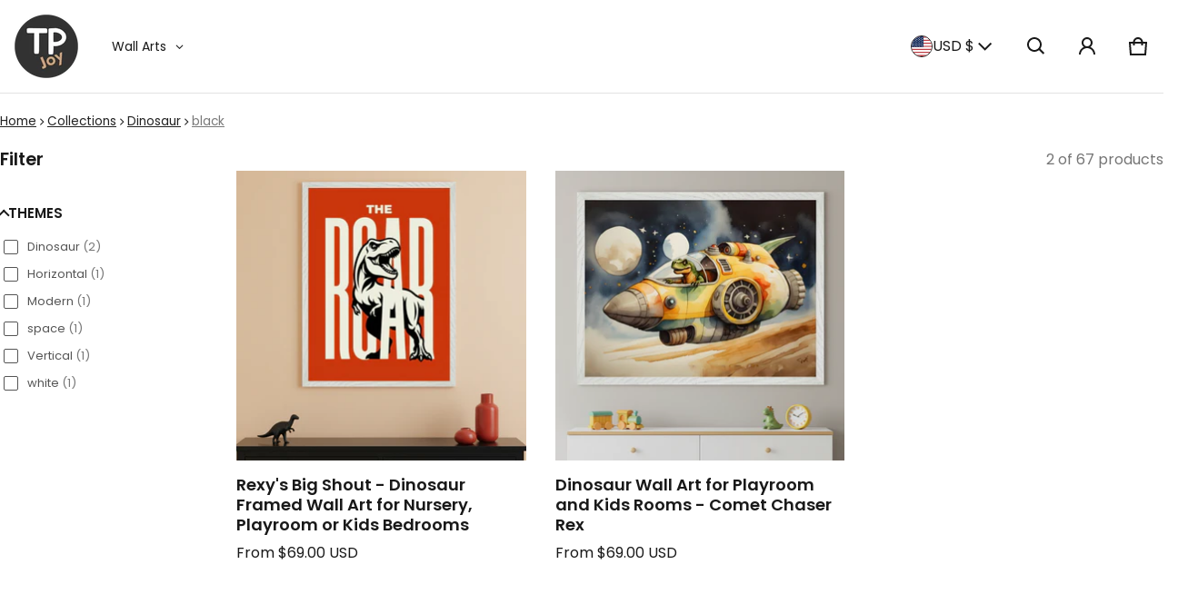

--- FILE ---
content_type: text/html; charset=utf-8
request_url: https://teepeejoy.com/collections/dinosaur/black
body_size: 85239
content:
<!doctype html>
<html class="no-js" lang="en">
  <head>
    <meta charset="utf-8">
    <meta http-equiv="X-UA-Compatible" content="IE=edge">
    <meta name="viewport" content="width=device-width,initial-scale=1">
    <meta name="theme-color" content="">
    <link rel="canonical" href="https://teepeejoy.com/collections/dinosaur/black">
    <link rel="preconnect" href="https://cdn.shopify.com" crossorigin><link rel="preconnect" href="https://fonts.shopifycdn.com" crossorigin><link rel="icon" type="image/png" href="//teepeejoy.com/cdn/shop/files/T.P_Joy.png?crop=center&height=32&v=1764889825&width=32">
    
      
      
      
      
      
      <meta name="robots" content="noindex, nofollow">
    
    

    
    
    
    <title>
      Dinosaurblack
    </title>

    
      <meta name="description" content="">
    

    


<meta property="og:site_name" content="TeepeeJoy">
<meta property="og:url" content="https://teepeejoy.com/collections/dinosaur/black">
<meta property="og:title" content="Dinosaurblack">
<meta property="og:type" content="website">
<meta property="og:description" content=""><meta property="og:image" content="http://teepeejoy.com/cdn/shop/files/Lee.jpg?v=1764252036">
  <meta property="og:image:secure_url" content="https://teepeejoy.com/cdn/shop/files/Lee.jpg?v=1764252036">
  <meta property="og:image:width" content="1200">
  <meta property="og:image:height" content="628"><meta name="twitter:card" content="summary_large_image">
<meta name="twitter:title" content="Dinosaurblack">
<meta name="twitter:description" content="">

    <link rel="preload" as="font" href="//teepeejoy.com/cdn/fonts/poppins/poppins_n4.0ba78fa5af9b0e1a374041b3ceaadf0a43b41362.woff2" type="font/woff2" crossorigin><link rel="preload" as="font" href="//teepeejoy.com/cdn/fonts/poppins/poppins_n7.56758dcf284489feb014a026f3727f2f20a54626.woff2" type="font/woff2" crossorigin><link rel="preload" as="font" href="//teepeejoy.com/cdn/fonts/poppins/poppins_n6.aa29d4918bc243723d56b59572e18228ed0786f6.woff2" type="font/woff2" crossorigin><link rel="preload" as="font" href="//teepeejoy.com/cdn/fonts/poppins/poppins_n7.56758dcf284489feb014a026f3727f2f20a54626.woff2" type="font/woff2" crossorigin><style>@font-face {
  font-family: Poppins;
  font-weight: 400;
  font-style: normal;
  font-display: swap;
  src: url("//teepeejoy.com/cdn/fonts/poppins/poppins_n4.0ba78fa5af9b0e1a374041b3ceaadf0a43b41362.woff2") format("woff2"),
       url("//teepeejoy.com/cdn/fonts/poppins/poppins_n4.214741a72ff2596839fc9760ee7a770386cf16ca.woff") format("woff");
}
@font-face {
  font-family: Poppins;
  font-weight: 600;
  font-style: normal;
  font-display: swap;
  src: url("//teepeejoy.com/cdn/fonts/poppins/poppins_n6.aa29d4918bc243723d56b59572e18228ed0786f6.woff2") format("woff2"),
       url("//teepeejoy.com/cdn/fonts/poppins/poppins_n6.5f815d845fe073750885d5b7e619ee00e8111208.woff") format("woff");
}
@font-face {
  font-family: Poppins;
  font-weight: 700;
  font-style: normal;
  font-display: swap;
  src: url("//teepeejoy.com/cdn/fonts/poppins/poppins_n7.56758dcf284489feb014a026f3727f2f20a54626.woff2") format("woff2"),
       url("//teepeejoy.com/cdn/fonts/poppins/poppins_n7.f34f55d9b3d3205d2cd6f64955ff4b36f0cfd8da.woff") format("woff");
}
@font-face {
  font-family: Poppins;
  font-weight: 400;
  font-style: italic;
  font-display: swap;
  src: url("//teepeejoy.com/cdn/fonts/poppins/poppins_i4.846ad1e22474f856bd6b81ba4585a60799a9f5d2.woff2") format("woff2"),
       url("//teepeejoy.com/cdn/fonts/poppins/poppins_i4.56b43284e8b52fc64c1fd271f289a39e8477e9ec.woff") format("woff");
}
@font-face {
  font-family: Poppins;
  font-weight: 700;
  font-style: italic;
  font-display: swap;
  src: url("//teepeejoy.com/cdn/fonts/poppins/poppins_i7.42fd71da11e9d101e1e6c7932199f925f9eea42d.woff2") format("woff2"),
       url("//teepeejoy.com/cdn/fonts/poppins/poppins_i7.ec8499dbd7616004e21155106d13837fff4cf556.woff") format("woff");
}
@font-face {
  font-family: Poppins;
  font-weight: 700;
  font-style: normal;
  font-display: swap;
  src: url("//teepeejoy.com/cdn/fonts/poppins/poppins_n7.56758dcf284489feb014a026f3727f2f20a54626.woff2") format("woff2"),
       url("//teepeejoy.com/cdn/fonts/poppins/poppins_n7.f34f55d9b3d3205d2cd6f64955ff4b36f0cfd8da.woff") format("woff");
}
:root {
	--font-body-family: Poppins, sans-serif;
	--font-body-style: normal;
	--font-body-weight: 400;
	--font-body-size: 1.6rem;
	--font-heading-family: Poppins, sans-serif;
	--font-heading-style: normal;
	--font-heading-weight: 600;
	--font-heading-size: 1;
	--gutter: calc(var(--spacing) * 2);
	--gutter-container: calc(var(--spacing) * 2.5);
	--overlay: 0.2;
	--type-scale: 1.125;
  --heading-1: calc(var(--heading-2) * var(--font-heading-size) * var(--type-scale));
  --heading-2: calc(var(--heading-3) * var(--font-heading-size) * var(--type-scale));
  --heading-3: calc(var(--heading-4) * var(--font-heading-size) * var(--type-scale));
  --heading-4: calc(var(--heading-5) * var(--font-heading-size) * var(--type-scale));
  --heading-5: calc(var(--font-body-size) * var(--font-heading-size) * var(--type-scale));
  --heading-6: calc(var(--font-body-size) * var(--font-heading-size) * var(--type-scale-sm, 1.067));
  --form-field-lg: 44px;
  --form-field-sm: 36px;
  --timing-function-on: cubic-bezier(.5,0,.1,1);
  --timing-function-off: cubic-bezier(.9,0,.5,1);

	--font-button-family: var(--font-heading-family);
	--font-button-style: var(--font-heading-style);
	--font-button-weight: var(--font-heading-weight);
	
	--font-button-family: var(--font-body-family);
	--font-button-style: var(--font-body-style);
	--font-button-weight: var(--font-body-weight);
	

	--font-button-size: calc(var(--font-body-size) * 1.2);
	
	--font-button-size: var(--font-body-size);
	

	--font-subheading-family: var(--font-heading-family);
	--font-subheading-style: var(--font-heading-style);
	--font-subheading-weight: var(--font-heading-weight);
	
	--font-subheading-family: var(--font-body-family);
	--font-subheading-style: var(--font-body-style);
	--font-subheading-weight: var(--font-body-weight);
	

	--font-menu-item-family: var(--font-heading-family);
	--font-menu-item-style: var(--font-heading-style);
	--font-menu-item-weight: var(--font-heading-weight);
	
	--font-menu-item-family: var(--font-body-family);
	--font-menu-item-style: var(--font-body-style);
	--font-menu-item-weight: var(--font-body-weight);
	

	--font-menu-item-size: calc(var(--font-body-size) * 1.2);
	
	--font-menu-item-size: var(--font-body-size);
	
	--spacing-scale-sm: 6px;
	--spacing-scale-md: 7px;
	--spacing-scale-lg: 8px;
	--spacing: var(--spacing-scale-lg);
  	--color-sale-badge-text: #ffffff;
  	--color-sale-badge-bg: #121212;
  	--color-sold-out-badge-text: #090C26;
    --color-sold-out-badge-background: #FFA800;
	--color-new-badge-background: #b27457;
	--color-new-badge-text: #FFFFFF;
	--color-custom-badge-background: #090C26;
	--color-custom-badge-text: #FFFFFF;
    --color-success: #10873f;
    --color-danger: #da3d08;
    --color-warning: #e38c09;
}

	:root,
	  .color-schema-1 {
		--color-page-bg: #ffffff;
		--color-page-bg-rgb: 255, 255, 255;
		--color-normal-text: #222222;

		--gradient-background: #ffffff;
		

		--color-normal-text-rgb: 34, 34, 34;
		--color-btn-bg-rgb: 18, 18, 18;

		--primary_button_background_gradient: #121212;
		

		--color-btn-label: #ffffff;
		--color-btn-secondary-bg-rgb: 255, 255, 255;

		--secondary_button_background_gradient: #ffffff;
		

		--color-light-text: rgba(var(--color-normal-text-rgb), .6);
		--color-disabled-text: rgba(var(--color-normal-text-rgb), .3);
		--color-btn-secondary-label: #121212;

		--color-badge-text: #ffffff;
		--color-badge-background: #3070c1;

		--color-main-accent-text: #ffffff;
		--color-main-accent-bg: #76191c;

		--color-extra-accent-text: #ffffff;
		--color-extra-accent-bg: #76191c;

		--color-bg-line: rgba(var(--color-normal-text-rgb), .04);
		--color-divider: rgba(var(--color-normal-text-rgb), .12);
		--color-border: var(--color-divider);
	}

	
	  .color-schema-2 {
		--color-page-bg: #121212;
		--color-page-bg-rgb: 18, 18, 18;
		--color-normal-text: #ffffff;

		--gradient-background: #121212;
		

		--color-normal-text-rgb: 255, 255, 255;
		--color-btn-bg-rgb: 255, 255, 255;

		--primary_button_background_gradient: #ffffff;
		

		--color-btn-label: #121212;
		--color-btn-secondary-bg-rgb: 18, 18, 18;

		--secondary_button_background_gradient: #121212;
		

		--color-light-text: rgba(var(--color-normal-text-rgb), .6);
		--color-disabled-text: rgba(var(--color-normal-text-rgb), .3);
		--color-btn-secondary-label: #ffffff;

		--color-badge-text: #ffffff;
		--color-badge-background: #f14812;

		--color-main-accent-text: #ffffff;
		--color-main-accent-bg: #121212;

		--color-extra-accent-text: #101010;
		--color-extra-accent-bg: #ffffff;

		--color-bg-line: rgba(var(--color-normal-text-rgb), .04);
		--color-divider: rgba(var(--color-normal-text-rgb), .12);
		--color-border: var(--color-divider);
	}

	
	  .color-scheme-bea4eff1-65ff-417b-a144-226fbae2766f {
		--color-page-bg: #ffffff;
		--color-page-bg-rgb: 255, 255, 255;
		--color-normal-text: #191919;

		--gradient-background: #ffffff;
		

		--color-normal-text-rgb: 25, 25, 25;
		--color-btn-bg-rgb: 135, 160, 176;

		--primary_button_background_gradient: #87a0b0;
		

		--color-btn-label: #ffffff;
		--color-btn-secondary-bg-rgb: 178, 116, 87;

		--secondary_button_background_gradient: #b27457;
		

		--color-light-text: rgba(var(--color-normal-text-rgb), .6);
		--color-disabled-text: rgba(var(--color-normal-text-rgb), .3);
		--color-btn-secondary-label: #ffffff;

		--color-badge-text: #ffffff;
		--color-badge-background: #3070c1;

		--color-main-accent-text: #ffffff;
		--color-main-accent-bg: #b27457;

		--color-extra-accent-text: #ffffff;
		--color-extra-accent-bg: #b27457;

		--color-bg-line: rgba(var(--color-normal-text-rgb), .04);
		--color-divider: rgba(var(--color-normal-text-rgb), .12);
		--color-border: var(--color-divider);
	}

	
	  .color-scheme-3db74c32-d7f7-42a1-8e96-0284824a16a5 {
		--color-page-bg: #b27457;
		--color-page-bg-rgb: 178, 116, 87;
		--color-normal-text: #ffffff;

		--gradient-background: #b27457;
		

		--color-normal-text-rgb: 255, 255, 255;
		--color-btn-bg-rgb: 18, 18, 18;

		--primary_button_background_gradient: #121212;
		

		--color-btn-label: #ffffff;
		--color-btn-secondary-bg-rgb: 255, 255, 255;

		--secondary_button_background_gradient: #ffffff;
		

		--color-light-text: rgba(var(--color-normal-text-rgb), .6);
		--color-disabled-text: rgba(var(--color-normal-text-rgb), .3);
		--color-btn-secondary-label: #121212;

		--color-badge-text: #ffffff;
		--color-badge-background: #3070c1;

		--color-main-accent-text: #ffffff;
		--color-main-accent-bg: #87a0b0;

		--color-extra-accent-text: #ffffff;
		--color-extra-accent-bg: #87a0b0;

		--color-bg-line: rgba(var(--color-normal-text-rgb), .04);
		--color-divider: rgba(var(--color-normal-text-rgb), .12);
		--color-border: var(--color-divider);
	}

body, .color-schema-1, .color-schema-2, .color-scheme-bea4eff1-65ff-417b-a144-226fbae2766f, .color-scheme-3db74c32-d7f7-42a1-8e96-0284824a16a5 {
	color: rgb(var(--color-normal-text-rgb));
	background: var(--gradient-background);
}
.background {
	background: var(--gradient-background);
}
@media (min-width: 459px) {
	:root {
		--type-scale: 1.2;
		--type-scale-sm: 1.125;
	}
}
@media (min-width: 769px) {
	:root {
		--form-field-lg: 56px;
		--form-field-sm: 44px;
		--spacing-scale-sm: 9px;
		--spacing-scale-md: 10.5px;
		--spacing-scale-lg: 12px;
	}
}
@media (min-width: 1025px) {
	:root {
		--spacing-scale-sm: 12px;
		--spacing-scale-md: 14px;
		--spacing-scale-lg: 16px;
	  --gutter-container: calc(var(--spacing) * 4);
	}
}
@media (min-width: 1681px) {
	:root {
		--type-scale: 1.25;
		--type-scale-sm: 1.2;
		--spacing-scale-sm: 15px;
		--spacing-scale-md: 17.5px;
		--spacing-scale-lg: 20px;
	}
}:root {
    --content-max-width: 1500px;
  }

	@media (min-width: 1681px) {
		:root {
			--spacing-scale-sm: 12px;
			--spacing-scale-md: 14px;
			--spacing-scale-lg: 16px;
		}
	}</style>

    <script>window.performance && window.performance.mark && window.performance.mark('shopify.content_for_header.start');</script><meta id="shopify-digital-wallet" name="shopify-digital-wallet" content="/29935016/digital_wallets/dialog">
<meta name="shopify-checkout-api-token" content="a0aa0f2176e4d6b20dd43457fe028e8f">
<link rel="alternate" type="application/atom+xml" title="Feed" href="/collections/dinosaur/black.atom" />
<link rel="alternate" type="application/json+oembed" href="https://teepeejoy.com/collections/dinosaur/black.oembed">
<script async="async" src="/checkouts/internal/preloads.js?locale=en-US"></script>
<link rel="preconnect" href="https://shop.app" crossorigin="anonymous">
<script async="async" src="https://shop.app/checkouts/internal/preloads.js?locale=en-US&shop_id=29935016" crossorigin="anonymous"></script>
<script id="apple-pay-shop-capabilities" type="application/json">{"shopId":29935016,"countryCode":"US","currencyCode":"USD","merchantCapabilities":["supports3DS"],"merchantId":"gid:\/\/shopify\/Shop\/29935016","merchantName":"TeepeeJoy","requiredBillingContactFields":["postalAddress","email"],"requiredShippingContactFields":["postalAddress","email"],"shippingType":"shipping","supportedNetworks":["visa","masterCard","amex","discover","elo","jcb"],"total":{"type":"pending","label":"TeepeeJoy","amount":"1.00"},"shopifyPaymentsEnabled":true,"supportsSubscriptions":true}</script>
<script id="shopify-features" type="application/json">{"accessToken":"a0aa0f2176e4d6b20dd43457fe028e8f","betas":["rich-media-storefront-analytics"],"domain":"teepeejoy.com","predictiveSearch":true,"shopId":29935016,"locale":"en"}</script>
<script>var Shopify = Shopify || {};
Shopify.shop = "teepeejoy.myshopify.com";
Shopify.locale = "en";
Shopify.currency = {"active":"USD","rate":"1.0"};
Shopify.country = "US";
Shopify.theme = {"name":"Blum","id":146815320303,"schema_name":"Blum","schema_version":"2.2.1","theme_store_id":1839,"role":"main"};
Shopify.theme.handle = "null";
Shopify.theme.style = {"id":null,"handle":null};
Shopify.cdnHost = "teepeejoy.com/cdn";
Shopify.routes = Shopify.routes || {};
Shopify.routes.root = "/";</script>
<script type="module">!function(o){(o.Shopify=o.Shopify||{}).modules=!0}(window);</script>
<script>!function(o){function n(){var o=[];function n(){o.push(Array.prototype.slice.apply(arguments))}return n.q=o,n}var t=o.Shopify=o.Shopify||{};t.loadFeatures=n(),t.autoloadFeatures=n()}(window);</script>
<script>
  window.ShopifyPay = window.ShopifyPay || {};
  window.ShopifyPay.apiHost = "shop.app\/pay";
  window.ShopifyPay.redirectState = null;
</script>
<script id="shop-js-analytics" type="application/json">{"pageType":"collection"}</script>
<script defer="defer" async type="module" src="//teepeejoy.com/cdn/shopifycloud/shop-js/modules/v2/client.init-shop-cart-sync_BN7fPSNr.en.esm.js"></script>
<script defer="defer" async type="module" src="//teepeejoy.com/cdn/shopifycloud/shop-js/modules/v2/chunk.common_Cbph3Kss.esm.js"></script>
<script defer="defer" async type="module" src="//teepeejoy.com/cdn/shopifycloud/shop-js/modules/v2/chunk.modal_DKumMAJ1.esm.js"></script>
<script type="module">
  await import("//teepeejoy.com/cdn/shopifycloud/shop-js/modules/v2/client.init-shop-cart-sync_BN7fPSNr.en.esm.js");
await import("//teepeejoy.com/cdn/shopifycloud/shop-js/modules/v2/chunk.common_Cbph3Kss.esm.js");
await import("//teepeejoy.com/cdn/shopifycloud/shop-js/modules/v2/chunk.modal_DKumMAJ1.esm.js");

  window.Shopify.SignInWithShop?.initShopCartSync?.({"fedCMEnabled":true,"windoidEnabled":true});

</script>
<script>
  window.Shopify = window.Shopify || {};
  if (!window.Shopify.featureAssets) window.Shopify.featureAssets = {};
  window.Shopify.featureAssets['shop-js'] = {"shop-cart-sync":["modules/v2/client.shop-cart-sync_CJVUk8Jm.en.esm.js","modules/v2/chunk.common_Cbph3Kss.esm.js","modules/v2/chunk.modal_DKumMAJ1.esm.js"],"init-fed-cm":["modules/v2/client.init-fed-cm_7Fvt41F4.en.esm.js","modules/v2/chunk.common_Cbph3Kss.esm.js","modules/v2/chunk.modal_DKumMAJ1.esm.js"],"init-shop-email-lookup-coordinator":["modules/v2/client.init-shop-email-lookup-coordinator_Cc088_bR.en.esm.js","modules/v2/chunk.common_Cbph3Kss.esm.js","modules/v2/chunk.modal_DKumMAJ1.esm.js"],"init-windoid":["modules/v2/client.init-windoid_hPopwJRj.en.esm.js","modules/v2/chunk.common_Cbph3Kss.esm.js","modules/v2/chunk.modal_DKumMAJ1.esm.js"],"shop-button":["modules/v2/client.shop-button_B0jaPSNF.en.esm.js","modules/v2/chunk.common_Cbph3Kss.esm.js","modules/v2/chunk.modal_DKumMAJ1.esm.js"],"shop-cash-offers":["modules/v2/client.shop-cash-offers_DPIskqss.en.esm.js","modules/v2/chunk.common_Cbph3Kss.esm.js","modules/v2/chunk.modal_DKumMAJ1.esm.js"],"shop-toast-manager":["modules/v2/client.shop-toast-manager_CK7RT69O.en.esm.js","modules/v2/chunk.common_Cbph3Kss.esm.js","modules/v2/chunk.modal_DKumMAJ1.esm.js"],"init-shop-cart-sync":["modules/v2/client.init-shop-cart-sync_BN7fPSNr.en.esm.js","modules/v2/chunk.common_Cbph3Kss.esm.js","modules/v2/chunk.modal_DKumMAJ1.esm.js"],"init-customer-accounts-sign-up":["modules/v2/client.init-customer-accounts-sign-up_CfPf4CXf.en.esm.js","modules/v2/client.shop-login-button_DeIztwXF.en.esm.js","modules/v2/chunk.common_Cbph3Kss.esm.js","modules/v2/chunk.modal_DKumMAJ1.esm.js"],"pay-button":["modules/v2/client.pay-button_CgIwFSYN.en.esm.js","modules/v2/chunk.common_Cbph3Kss.esm.js","modules/v2/chunk.modal_DKumMAJ1.esm.js"],"init-customer-accounts":["modules/v2/client.init-customer-accounts_DQ3x16JI.en.esm.js","modules/v2/client.shop-login-button_DeIztwXF.en.esm.js","modules/v2/chunk.common_Cbph3Kss.esm.js","modules/v2/chunk.modal_DKumMAJ1.esm.js"],"avatar":["modules/v2/client.avatar_BTnouDA3.en.esm.js"],"init-shop-for-new-customer-accounts":["modules/v2/client.init-shop-for-new-customer-accounts_CsZy_esa.en.esm.js","modules/v2/client.shop-login-button_DeIztwXF.en.esm.js","modules/v2/chunk.common_Cbph3Kss.esm.js","modules/v2/chunk.modal_DKumMAJ1.esm.js"],"shop-follow-button":["modules/v2/client.shop-follow-button_BRMJjgGd.en.esm.js","modules/v2/chunk.common_Cbph3Kss.esm.js","modules/v2/chunk.modal_DKumMAJ1.esm.js"],"checkout-modal":["modules/v2/client.checkout-modal_B9Drz_yf.en.esm.js","modules/v2/chunk.common_Cbph3Kss.esm.js","modules/v2/chunk.modal_DKumMAJ1.esm.js"],"shop-login-button":["modules/v2/client.shop-login-button_DeIztwXF.en.esm.js","modules/v2/chunk.common_Cbph3Kss.esm.js","modules/v2/chunk.modal_DKumMAJ1.esm.js"],"lead-capture":["modules/v2/client.lead-capture_DXYzFM3R.en.esm.js","modules/v2/chunk.common_Cbph3Kss.esm.js","modules/v2/chunk.modal_DKumMAJ1.esm.js"],"shop-login":["modules/v2/client.shop-login_CA5pJqmO.en.esm.js","modules/v2/chunk.common_Cbph3Kss.esm.js","modules/v2/chunk.modal_DKumMAJ1.esm.js"],"payment-terms":["modules/v2/client.payment-terms_BxzfvcZJ.en.esm.js","modules/v2/chunk.common_Cbph3Kss.esm.js","modules/v2/chunk.modal_DKumMAJ1.esm.js"]};
</script>
<script>(function() {
  var isLoaded = false;
  function asyncLoad() {
    if (isLoaded) return;
    isLoaded = true;
    var urls = ["https:\/\/call.chatra.io\/shopify?chatraId=BhgNzdfMgiQ82BjCN\u0026shop=teepeejoy.myshopify.com","https:\/\/cart-discount.herokuapp.com\/js\/storefront.min.js?c=25498910959\u0026shop=teepeejoy.myshopify.com","https:\/\/static.klaviyo.com\/onsite\/js\/klaviyo.js?company_id=Qv6sQ8\u0026shop=teepeejoy.myshopify.com","https:\/\/cloudsearch-1f874.kxcdn.com\/shopify.js?filtersEnabled=1\u0026shop=teepeejoy.myshopify.com","https:\/\/ecommerce-editor-connector.live.gelato.tech\/ecommerce-editor\/v1\/shopify.esm.js?c=a8ca279a-1058-4471-8914-4599add8b413\u0026s=6fa8f275-34e7-40b4-b246-d3f8027cf559\u0026shop=teepeejoy.myshopify.com"];
    for (var i = 0; i < urls.length; i++) {
      var s = document.createElement('script');
      s.type = 'text/javascript';
      s.async = true;
      s.src = urls[i];
      var x = document.getElementsByTagName('script')[0];
      x.parentNode.insertBefore(s, x);
    }
  };
  if(window.attachEvent) {
    window.attachEvent('onload', asyncLoad);
  } else {
    window.addEventListener('load', asyncLoad, false);
  }
})();</script>
<script id="__st">var __st={"a":29935016,"offset":-21600,"reqid":"69258262-2329-4db2-be71-3448b5f6f1f5-1769879719","pageurl":"teepeejoy.com\/collections\/dinosaur\/black","u":"403ee1b156ec","p":"collection","rtyp":"collection","rid":273882906785};</script>
<script>window.ShopifyPaypalV4VisibilityTracking = true;</script>
<script id="captcha-bootstrap">!function(){'use strict';const t='contact',e='account',n='new_comment',o=[[t,t],['blogs',n],['comments',n],[t,'customer']],c=[[e,'customer_login'],[e,'guest_login'],[e,'recover_customer_password'],[e,'create_customer']],r=t=>t.map((([t,e])=>`form[action*='/${t}']:not([data-nocaptcha='true']) input[name='form_type'][value='${e}']`)).join(','),a=t=>()=>t?[...document.querySelectorAll(t)].map((t=>t.form)):[];function s(){const t=[...o],e=r(t);return a(e)}const i='password',u='form_key',d=['recaptcha-v3-token','g-recaptcha-response','h-captcha-response',i],f=()=>{try{return window.sessionStorage}catch{return}},m='__shopify_v',_=t=>t.elements[u];function p(t,e,n=!1){try{const o=window.sessionStorage,c=JSON.parse(o.getItem(e)),{data:r}=function(t){const{data:e,action:n}=t;return t[m]||n?{data:e,action:n}:{data:t,action:n}}(c);for(const[e,n]of Object.entries(r))t.elements[e]&&(t.elements[e].value=n);n&&o.removeItem(e)}catch(o){console.error('form repopulation failed',{error:o})}}const l='form_type',E='cptcha';function T(t){t.dataset[E]=!0}const w=window,h=w.document,L='Shopify',v='ce_forms',y='captcha';let A=!1;((t,e)=>{const n=(g='f06e6c50-85a8-45c8-87d0-21a2b65856fe',I='https://cdn.shopify.com/shopifycloud/storefront-forms-hcaptcha/ce_storefront_forms_captcha_hcaptcha.v1.5.2.iife.js',D={infoText:'Protected by hCaptcha',privacyText:'Privacy',termsText:'Terms'},(t,e,n)=>{const o=w[L][v],c=o.bindForm;if(c)return c(t,g,e,D).then(n);var r;o.q.push([[t,g,e,D],n]),r=I,A||(h.body.append(Object.assign(h.createElement('script'),{id:'captcha-provider',async:!0,src:r})),A=!0)});var g,I,D;w[L]=w[L]||{},w[L][v]=w[L][v]||{},w[L][v].q=[],w[L][y]=w[L][y]||{},w[L][y].protect=function(t,e){n(t,void 0,e),T(t)},Object.freeze(w[L][y]),function(t,e,n,w,h,L){const[v,y,A,g]=function(t,e,n){const i=e?o:[],u=t?c:[],d=[...i,...u],f=r(d),m=r(i),_=r(d.filter((([t,e])=>n.includes(e))));return[a(f),a(m),a(_),s()]}(w,h,L),I=t=>{const e=t.target;return e instanceof HTMLFormElement?e:e&&e.form},D=t=>v().includes(t);t.addEventListener('submit',(t=>{const e=I(t);if(!e)return;const n=D(e)&&!e.dataset.hcaptchaBound&&!e.dataset.recaptchaBound,o=_(e),c=g().includes(e)&&(!o||!o.value);(n||c)&&t.preventDefault(),c&&!n&&(function(t){try{if(!f())return;!function(t){const e=f();if(!e)return;const n=_(t);if(!n)return;const o=n.value;o&&e.removeItem(o)}(t);const e=Array.from(Array(32),(()=>Math.random().toString(36)[2])).join('');!function(t,e){_(t)||t.append(Object.assign(document.createElement('input'),{type:'hidden',name:u})),t.elements[u].value=e}(t,e),function(t,e){const n=f();if(!n)return;const o=[...t.querySelectorAll(`input[type='${i}']`)].map((({name:t})=>t)),c=[...d,...o],r={};for(const[a,s]of new FormData(t).entries())c.includes(a)||(r[a]=s);n.setItem(e,JSON.stringify({[m]:1,action:t.action,data:r}))}(t,e)}catch(e){console.error('failed to persist form',e)}}(e),e.submit())}));const S=(t,e)=>{t&&!t.dataset[E]&&(n(t,e.some((e=>e===t))),T(t))};for(const o of['focusin','change'])t.addEventListener(o,(t=>{const e=I(t);D(e)&&S(e,y())}));const B=e.get('form_key'),M=e.get(l),P=B&&M;t.addEventListener('DOMContentLoaded',(()=>{const t=y();if(P)for(const e of t)e.elements[l].value===M&&p(e,B);[...new Set([...A(),...v().filter((t=>'true'===t.dataset.shopifyCaptcha))])].forEach((e=>S(e,t)))}))}(h,new URLSearchParams(w.location.search),n,t,e,['guest_login'])})(!0,!0)}();</script>
<script integrity="sha256-4kQ18oKyAcykRKYeNunJcIwy7WH5gtpwJnB7kiuLZ1E=" data-source-attribution="shopify.loadfeatures" defer="defer" src="//teepeejoy.com/cdn/shopifycloud/storefront/assets/storefront/load_feature-a0a9edcb.js" crossorigin="anonymous"></script>
<script crossorigin="anonymous" defer="defer" src="//teepeejoy.com/cdn/shopifycloud/storefront/assets/shopify_pay/storefront-65b4c6d7.js?v=20250812"></script>
<script data-source-attribution="shopify.dynamic_checkout.dynamic.init">var Shopify=Shopify||{};Shopify.PaymentButton=Shopify.PaymentButton||{isStorefrontPortableWallets:!0,init:function(){window.Shopify.PaymentButton.init=function(){};var t=document.createElement("script");t.src="https://teepeejoy.com/cdn/shopifycloud/portable-wallets/latest/portable-wallets.en.js",t.type="module",document.head.appendChild(t)}};
</script>
<script data-source-attribution="shopify.dynamic_checkout.buyer_consent">
  function portableWalletsHideBuyerConsent(e){var t=document.getElementById("shopify-buyer-consent"),n=document.getElementById("shopify-subscription-policy-button");t&&n&&(t.classList.add("hidden"),t.setAttribute("aria-hidden","true"),n.removeEventListener("click",e))}function portableWalletsShowBuyerConsent(e){var t=document.getElementById("shopify-buyer-consent"),n=document.getElementById("shopify-subscription-policy-button");t&&n&&(t.classList.remove("hidden"),t.removeAttribute("aria-hidden"),n.addEventListener("click",e))}window.Shopify?.PaymentButton&&(window.Shopify.PaymentButton.hideBuyerConsent=portableWalletsHideBuyerConsent,window.Shopify.PaymentButton.showBuyerConsent=portableWalletsShowBuyerConsent);
</script>
<script data-source-attribution="shopify.dynamic_checkout.cart.bootstrap">document.addEventListener("DOMContentLoaded",(function(){function t(){return document.querySelector("shopify-accelerated-checkout-cart, shopify-accelerated-checkout")}if(t())Shopify.PaymentButton.init();else{new MutationObserver((function(e,n){t()&&(Shopify.PaymentButton.init(),n.disconnect())})).observe(document.body,{childList:!0,subtree:!0})}}));
</script>
<link id="shopify-accelerated-checkout-styles" rel="stylesheet" media="screen" href="https://teepeejoy.com/cdn/shopifycloud/portable-wallets/latest/accelerated-checkout-backwards-compat.css" crossorigin="anonymous">
<style id="shopify-accelerated-checkout-cart">
        #shopify-buyer-consent {
  margin-top: 1em;
  display: inline-block;
  width: 100%;
}

#shopify-buyer-consent.hidden {
  display: none;
}

#shopify-subscription-policy-button {
  background: none;
  border: none;
  padding: 0;
  text-decoration: underline;
  font-size: inherit;
  cursor: pointer;
}

#shopify-subscription-policy-button::before {
  box-shadow: none;
}

      </style>

<script>window.performance && window.performance.mark && window.performance.mark('shopify.content_for_header.end');</script>
    <style>
      img{max-width:100%;height:auto;vertical-align:middle}ol,ul{margin:0;padding:0}ol ol,ol ul,ul ol,ul ul{padding-left:16px}.ls-none{list-style:none}iframe{border:0}table{border-collapse:collapse;text-align:left;width:100%}thead th{border-bottom:1px solid var(--color-divider)}td,th{padding:16px 12px}table tr{border-bottom:1px solid var(--color-bg-line)}table tr:hover{background-color:var(--color-hover-item)}table::-webkit-scrollbar{display:none}*{box-sizing:border-box;word-break:break-word}html{font-size:62.5%}body{height:100%;margin:0;font-size:var(--font-body-size);line-height:calc(var(--font-body-size) * 1.5);font-family:var(--font-body-family);font-weight:var(--font-body-weight);font-style:var(--font-body-style);color:var(--color-normal-text);background:var(--color-page-bg);-webkit-text-size-adjust:100%;-webkit-tap-highlight-color:transparent;-webkit-font-smoothing:antialiased}.ctnr{padding-inline:calc(var(--spacing)*2.5);margin:0 auto;width:100%}.rw{display:flex;flex-wrap:wrap;margin:0 calc(-1 * var(--gutter)/ 2)}.clm{flex:1 0 auto;padding:0 calc(var(--gutter)/ 2);width:calc(var(--grid-ratio,100%/12) * var(--w-xs));max-width:calc(var(--grid-ratio,100%/12) * var(--w-xs))}.h1,.h2,.h3,.h4,.h5,.h6,.headline,h1,h2,h3,h4,h5,h6{font-family:var(--font-heading-family);font-style:var(--font-heading-style);font-weight:var(--font-heading-weight);line-height:1.25;margin:0 0 8px;word-break:break-word}.headline{font-size:calc(var(--heading-1) * var(--type-scale))}.h1,h1{font-size:var(--heading-1)}.h2,h2{font-size:var(--heading-2)}.h3,h3{font-size:var(--heading-3)}.h4,h4{font-size:var(--heading-4)}.h5,h5{font-size:var(--heading-5)}.h6,h6{font-size:var(--heading-6)}.subtext{font-size:calc(var(--font-body-size) * .85);line-height:calc(1.4rem * 1.5)}.fs-body{font-size:var(--font-body-size)}.ff-body{font-family:var(--font-body-family)}.m-auto{margin:auto}.m-zero{margin:0}.mt-4{margin-top:4px}.mt-6{margin-top:6px}.mt-8{margin-top:8px}.mt-12{margin-top:12px}.mt-16{margin-top:16px}.mt-24{margin-top:24px}.mt-32{margin-top:32px}.mt-36{margin-top:36px}.mt-48{margin-top:48px}.mb-0{margin-bottom:0}.mb-4{margin-bottom:4px}.mb-6{margin-bottom:6px}.mb-8{margin-bottom:8px}.mb-12{margin-bottom:12px}.mb-16{margin-bottom:16px}.mb-20{margin-bottom:20px}.mb-24{margin-bottom:24px}.mb-32{margin-bottom:32px}.mb-36{margin-bottom:36px}.mb-48{margin-bottom:48px}.mb-56{margin-bottom:56px}.mb-64{margin-bottom:64px}.mb-4x{margin-bottom:calc(var(--spacing)*4)}.mr-4{margin-right:4px}.mr-8{margin-right:8px}.mr-12{margin-right:12px}.mr-16{margin-right:16px}.mr-20{margin-right:20px}.mr-32{margin-right:32px}.mr-40{margin-right:40px}.mr-minus{margin-right:calc(var(--gutter-container) * -1)}.ml-4{margin-left:4px}.ml-8{margin-left:8px}.ml-12{margin-left:12px}.ml-16{margin-left:16px}.ml-20{margin-left:20px}.ml-minus{margin-left:calc(var(--gutter-container) * -1)}.p-zero{padding:0}.pt-0{padding-top:0}.pt-8{padding-top:8px}.pt-12{padding-top:12px}.pt-16{padding-top:16px}.pt-20{padding-top:20px}.pt-24{padding-top:24px}.pt-32{padding-top:32px}.pt-36{padding-top:36px}.pt-48{padding-top:48px}.pb-0{padding-bottom:0!important}.pb-8{padding-bottom:8px}.pb-12{padding-bottom:12px}.pb-16{padding-bottom:16px}.pb-20{padding-bottom:20px}.pb-24{padding-bottom:24px}.pb-32{padding-bottom:32px}.pb-40{padding-bottom:40px}.pb-48{padding-bottom:48px}.pb-50{padding-bottom:50px}.pb-80{padding-bottom:80px}.pb-84{padding-bottom:84px}.pr-0{padding-right:0}.pr-12{padding-right:12px}.pr-20{padding-right:20px}.pr-24{padding-right:24px}.pr-36{padding-right:36px}.pl-0{padding-left:0}.pl-12{padding-left:12px}.pl-20{padding-left:20px}.pl-24{padding-left:24px}.pl-36{padding-left:36px}.pl-48{padding-left:48px}.pl-52{padding-left:52px}.h-100{height:100%}.h-100v{height:100vh}.mah-100{max-height:100%}.mah-100v{max-height:100vh}.mah-fit-content{max-height:fit-content}.mih{min-height:var(--mih,100vh)}[style*="--h-xs"]{height:var(--h-xs)}[style*="--mh-xs"]{min-height:var(--mh-xs)}.w-100{width:100%}.w-100v{width:100vw}.w-auto{width:auto}.maw-100{max-width:100%}.miw-100{min-width:100%}.miw{min-width:var(--miw,100vw)}.ws-nowrap{white-space:nowrap}.wb-break-word{word-break:break-word}.tt-up{text-transform:uppercase}.tt-cap{text-transform:capitalize}.td-none{text-decoration:none}.td-underline{text-decoration:underline}.fw-700{font-weight:700}.ta-left{text-align:left}.ta-right{text-align:right}.ta-center{text-align:center}.ts-default{text-shadow:-.5px -.5px 0 rgb(var(--color-page-bg-rgb)),-.5px .5px 0 rgb(var(--color-page-bg-rgb)),.5px -.5px 0 rgb(var(--color-page-bg-rgb)),.5px .5px 0 rgb(var(--color-page-bg-rgb))}.f-default{filter:drop-shadow(.5px -.5px 0px #fff) drop-shadow(-.5px .5px 0px #fff) drop-shadow(.5px -.5px 0px #fff) drop-shadow(.5px .5px 0px #fff)}.bs-none{box-shadow:none!important}.bg-transparent{background:0 0!important}.d-rtl{direction:rtl}.d-none,.hidden,a.hide-no-link~span,a[href="#"].hide-no-link{display:none}a[href="#"].hide-no-link~span{display:block}.not-allowed{cursor:not-allowed}.disable-link{pointer-events:none}.d-none-important,.hide-empty:empty{display:none!important}.visible-xs{visibility:visible}.hidden-xs{visibility:hidden}.d-block{display:block}.d-inline-block{display:inline-block}.d-inline-flex{display:inline-flex}.d-flex{display:flex}.d-grid{display:grid}.flex-1{flex:1}.fg-1{flex-grow:1}.fs-0{flex-shrink:0}.fw-wrap{flex-wrap:wrap}.fw-nowrap{flex-wrap:nowrap}.fd-row{flex-direction:row}.fd-row-reverse{flex-direction:row-reverse}.fd-column{flex-direction:column}.fd-column-reverse{flex-direction:column-reverse}.start-xs{justify-content:flex-start}.end-xs{justify-content:flex-end}.center-xs{justify-content:center}.between-xs{justify-content:space-between}.around-xs{justify-content:space-around}.top-xs{align-items:flex-start}.bottom-xs{align-items:flex-end}.middle-xs{align-items:center}.c-gap{column-gap:var(--gutter)}.gap-1{grid-gap:1px}.gap-4{grid-gap:4px}.gap-8{grid-gap:8px}.gap-12{grid-gap:12px}.gap-16{grid-gap:16px}.gap-20{grid-gap:20px}.gap-24{grid-gap:24px}.gap-32{grid-gap:32px}.gap-36{grid-gap:36px}.c-gap-8{column-gap:8px}.c-gap-12{column-gap:12px}.r-gap-4{row-gap:4px}.r-gap-12{row-gap:12px}.r-gap-16{row-gap:16px}.r-gap-24{row-gap:24px}.r-gap-48{row-gap:48px}.r-gap-2x{row-gap:calc(var(--spacing) * 2)}.gap-equal{row-gap:var(--gutter)}.gap-unequal{row-gap:calc(var(--spacing) * 3)}[style*="--gc-xs"]{grid-column:var(--gc-xs)}[style*="--gr-xs"]{grid-row:var(--gr-xs)}[style*="--gtc-equal"]{grid-template-columns:repeat(var(--gtc-equal),1fr)}[style*="--gtr-equal"]{grid-template-rows:repeat(var(--gtr-equal),1fr)}.opacity-0{opacity:0}.opacity-1{opacity:1}.o-hidden{overflow:hidden}.o-visible{overflow:visible}.o-scroll{overflow:scroll}.o-auto{overflow:auto}.ox-auto{overflow-x:auto}.oy-scroll{overflow-y:scroll}.oy-auto{overflow-y:auto}.p-relative{position:relative}.p-absolute{position:absolute}.p-fixed{position:fixed}.p-sticky{position:sticky}.top-0{top:0}.left-0{left:0}.right-0{right:0}.bottom-0{bottom:0}.bottom-16{bottom:16px}.middle-y{top:50%;transform:translateY(-50%)}.middle-x{left:50%;transform:translateX(-50%)}.b-zero{border:none!important}.br-50p{border-radius:50%}.br-zero{border-radius:0}.zi-1{z-index:1}.zi-2{z-index:2}.zi-3{z-index:3}.zi-4{z-index:4}.zi-6{z-index:6}.zi-7{z-index:7}.zi-9{z-index:9}.zi-m-1{z-index:-1}.c-pointer{cursor:pointer}.c-zoom-in{cursor:zoom-in}.pe-none{pointer-events:none}.visually-hidden,.visually-hidden-focusable:not(:focus):not(:focus-within){border:0!important;clip:rect(0 0 0 0)!important;-webkit-clip-path:inset(50%)!important;clip-path:inset(50%)!important;height:1px!important;margin:-1px!important;overflow:hidden!important;padding:0!important;position:absolute!important;width:1px!important;white-space:nowrap!important;transition:none}.op-top{object-position:top}.of-cover{object-fit:cover}.of-contain{object-fit:contain}.center-middle{top:50%;left:50%;transform:translate(-50%,-50%)}.scrollable{scroll-behavior:smooth;-webkit-overflow-scrolling:touch;scroll-snap-stop:always}.scrollable-y{scroll-snap-type:y mandatory;overflow-y:auto}.scrollable-x{scroll-snap-type:x mandatory}.scrollable-stop-always{scroll-snap-stop:always}.scrollable-aln-start{scroll-snap-align:start}.scrl-bhvr-auto{scroll-behavior:auto}.disable-scrollbars{-ms-overflow-style:none;scrollbar-width:none}.disable-scrollbars::-webkit-scrollbar{background:0 0;width:0;height:0}.media,.media-wrapper{aspect-ratio:var(--ratio)}.media{transition:.3s var(--timing-function-on)}@media (min-width:459px){[style*="--w-sm"]{width:calc(var(--grid-ratio,100%/12) * var(--w-sm));max-width:calc(var(--grid-ratio,100%/12) * var(--w-sm))}[style*="--h-sm"]{height:var(--h-sm)}[style*="--mh-sm"]{min-height:var(--mh-sm)}[style*="--gc-sm"]{grid-column:var(--gc-sm)}[style*="--gr-sm"]{grid-row:var(--gr-sm)}.h-sm-100v{height:100vh}.w-sm-auto{width:auto}.d-block-sm{display:block}.d-none-sm{display:none}.d-flex-sm{display:flex}.fd-row-sm{flex-direction:row}.fd-row-reverse-sm{flex-direction:row-reverse}.fd-column-sm{flex-direction:column}.fd-column-reverse-sm{flex-direction:column-reverse}.visible-sm{visibility:visible}.hidden-sm{visibility:hidden}.start-sm{justify-content:flex-start}.end-sm{justify-content:flex-end}.center-sm{justify-content:center}.between-sm{justify-content:space-between}.top-sm{align-items:flex-start}.bottom-sm{align-items:flex-end}.middle-sm{align-items:center}.m-zero-sm{margin:0}.mt-sm-12{margin-top:12px}.mt-sm-40{margin-top:40px}.mt-sm-64{margin-top:64px}.mb-sm-12{margin-bottom:12px}.mb-sm-24{margin-bottom:24px}.mb-sm-36{margin-bottom:36px}.mb-sm-48{margin-bottom:48px}.gap-sm-24{grid-gap:24px}.r-gap-sm-24{row-gap:24px}.r-gap-sm-36{row-gap:36px}.r-gap-sm-64{row-gap:64px}}@media (min-width:769px){[style*="--w-md"]{width:calc(var(--grid-ratio,100%/12) * var(--w-md));max-width:calc(var(--grid-ratio,100%/12) * var(--w-md))}[style*="--h-md"]{height:var(--h-md)}[style*="--mh-md"]{min-height:var(--mh-md)}[style*="--gc-md"]{grid-column:var(--gc-md)}[style*="--gr-md"]{grid-row:var(--gr-md)}[style*="--gtc-equal-md"]{grid-template-columns:repeat(var(--gtc-equal-md),1fr)}.o-hidden-md{overflow:hidden}.w-md-auto{width:auto}.h-md-100{height:100%}.w-md-100v{width:100vw}.maw-md-100{max-width:100%}.d-block-md{display:block}.d-none-md{display:none}.d-flex-md{display:flex}.d-grid-md{display:grid}.fd-row-md{flex-direction:row}.fd-column-md{flex-direction:column}.visible-md{visibility:visible}.hidden-md{visibility:hidden}.start-md{justify-content:flex-start}.end-md{justify-content:flex-end}.center-md{justify-content:center}.between-md{justify-content:space-between}.top-md{align-items:flex-start}.bottom-md{align-items:flex-end}.middle-md{align-items:center}.fd-row-reverse-md{flex-direction:row-reverse}.p-relative-md{position:relative}.p-absolute-md{position:absolute}.ta-left-md{text-align:left}td,th{padding:24px 20px}.m-zero-md{margin:0}.mr-md-0{margin-right:0}.ml-md-0{margin-left:0}.ml-md-24{margin-left:24px}.mt-md-0{margin-top:0}.mt-md-12{margin-top:12px}.mt-md-16{margin-top:16px}.mt-md-24{margin-top:24px}.mt-md-32{margin-top:32px}.mt-md-56{margin-top:56px}.mt-md-64{margin-top:64px}.mt-md-80{margin-top:80px}.mb-md-0{margin-bottom:0}.mb-md-8{margin-bottom:8px}.mb-md-12{margin-bottom:12x}.mb-md-16{margin-bottom:16px}.mb-md-24{margin-bottom:24px}.mb-md-32{margin-bottom:32px}.mb-md-36{margin-bottom:36px}.mb-md-40{margin-bottom:40px}.mb-md-48{margin-bottom:48px}.mb-md-56{margin-bottom:56px}.mb-md-60{margin-bottom:60px}.mb-md-80{margin-bottom:80px}.fw-nowrap-md{flex-wrap:nowrap}.p-zero-md{padding:0}.pt-md-0{padding-top:0}.pt-md-8{padding-top:8px}.pt-md-12{padding-top:12px}.pt-md-64{padding-top:64px}.pb-md-8{padding-bottom:8px}.pb-md-12{padding-bottom:12px}.pb-md-16{padding-bottom:16px}.pb-md-64{padding-bottom:64px}.pb-md-96{padding-bottom:96px}.pr-md-0{padding-right:0}.pr-md-20{padding-right:20px}.pr-md-24{padding-right:24px}.pr-md-40{padding-right:40px}.pr-md-48{padding-right:48px}.pl-md-20{padding-left:20px}.pl-md-24{padding-left:24px}.pl-md-48{padding-left:48px}.pl-md-96{padding-left:96px}.c-gap-md{column-gap:var(--gutter)}.c-gap-md-1{column-gap:var(--gutter)}.c-gap-md-48{column-gap:48px}.gap-md-zero{grid-gap:0px}.gap-md-8{grid-gap:8px}.gap-md-16{grid-gap:16px}.gap-md-24{grid-gap:24px}.gap-md-40{grid-gap:40px}.gap-md-64{grid-gap:64px}.r-gap-md-4{row-gap:4px}.r-gap-md-24{row-gap:24px}.r-gap-md-36{row-gap:36px}.ox-md-auto{overflow-x:auto}}@media (min-width:1025px){.ctnr{padding-inline:calc(var(--spacing)*4);max-width:calc(var(--content-max-width) + var(--spacing)*8)}[style*="--w-lg"]{width:calc(var(--grid-ratio,100%/12) * var(--w-lg));max-width:calc(var(--grid-ratio,100%/12) * var(--w-lg))}[style*="--h-lg"]{height:var(--h-lg)}.maw-lg-100{min-width:100%}.p-relative-lg{position:relative}.d-flex-lg{display:flex}.d-block-lg{display:block}.d-none-lg{display:none}.visible-lg{visibility:visible}.hidden-lg{visibility:hidden}.start-lg{justify-content:flex-start}.end-lg{justify-content:flex-end}.center-lg{justify-content:center}.between-lg{justify-content:space-between}.top-lg{align-items:flex-start}.fd-column-lg{flex-direction:column}.bottom-lg{align-items:flex-end}.fd-row-lg{flex-direction:row}.middle-lg{align-items:center}.ta-left-lg{text-align:left}.pt-lg-12{padding-top:12px}.pb-lg-12{padding-bottom:12px}.pr-lg-24{padding-right:24px}.pl-lg-24{padding-left:24px}.mt-lg-0{margin-top:0}.mt-lg-8{margin-top:8px}.mt-lg-24{margin-top:24px}.mt-lg-32{margin-top:32px}.mt-lg-64{margin-top:64px}.mb-lg-0{margin-bottom:0}.mb-lg-32{margin-bottom:32px}.mb-lg-64{margin-bottom:64px}.r-gap-lg-4{row-gap:4px}.r-gap-lg-16{row-gap:16px}.r-gap-lg-24{row-gap:24px}.r-gap-lg-32{row-gap:32px}.c-gap-lg-48{column-gap:48px}}@media (min-width:1681px){[style*="--w-xl"]{width:calc(var(--grid-ratio,100%/12) * var(--w-xl));max-width:calc(var(--grid-ratio,100%/12) * var(--w-xl))}[style*="--h-xl"]{height:var(--h-xl)}.d-block-xl{display:block}.d-none-xl{display:none}.fd-row-xl{flex-direction:row}.visible-xl{visibility:visible}.hidden-xl{visibility:hidden}.start-xl{justify-content:flex-start}.end-xl{justify-content:flex-end}.center-xl{justify-content:center}.between-xl{justify-content:space-between}.top-xl{align-items:flex-start}.bottom-xl{align-items:flex-end}.middle-xl{align-items:center}.fd-row-xl{flex-direction:row}.mb-xl-96{margin-bottom:96px}.mt-xl-40{margin-top:40px}.mt-xl-96{margin-top:96px}}a{text-decoration:none;color:inherit;transition:color .3s ease}.rte a,.text-block a{text-decoration:underline;color:rgba(var(--color-btn-bg-rgb),.85)}p{word-break:break-word;margin:0 0 calc(var(--font-body-size)/ 1.5)}.color-accent-1{--color-normal-text:var(--color-main-accent-text);--color-page-bg:var(--color-main-accent-bg)}.color-accent-2{--color-normal-text:var(--color-extra-accent-text);--color-page-bg:var(--color-extra-accent-bg)}.color-inverse{--color-normal-text:rgb(var(--color-page-bg-rgb));--color-page-bg:rgb(var(--color-normal-text-rgb));--color-light-text:rgba(var(--color-page-bg-rgb), 0.6);--color-disabled-text:rgba(var(--color-page-bg-rgb), 0.32)}.color-inverse .rte,.color-inverse .text-block{--color-btn-bg-rgb:var(--color-btn-label)}.color-accent-1,.color-accent-2,.color-inverse{color:var(--color-normal-text);background-color:var(--color-page-bg)}.color-accent-bg-1{color:var(--color-main-accent-bg)}.color-accent-bg-2{color:var(--color-extra-accent-bg)}.color-light{color:rgba(var(--color-normal-text-rgb),.6)}.color-text-regular{color:var(--color-normal-text)}.color-text-inverse{color:var(--color-page-bg)}.color-danger{color:var(--color-danger)}.color-success{color:var(--color-success)}.btn{cursor:pointer;border:0;border-radius:50px;padding:0 24px;font-size:var(--font-button-size);font-style:var(--font-button-style);font-family:var(--font-button-family);font-weight:var(--font-button-weight);transition:all .3s ease;display:inline-flex;justify-content:center;align-items:center;color:inherit;word-break:break-all}a[href="#"].btn{opacity:.5;pointer-events:none}.btn-primary{color:var(--color-btn-label);background:var(--primary_button_background_gradient)}.btn-secondary{color:var(--color-btn-secondary-label);background:var(--secondary_button_background_gradient);box-shadow:0 0 0 1px var(--color-border)}.btn-link{background:0 0;padding:9px 0;color:rgba(var(--color-btn-bg-rgb),1);text-decoration:underline;text-underline-offset:4px}.btn-link.btn-small{padding:0}.btn-icon{padding:0;width:var(--form-field-lg)}.btn-icon.btn-small{width:var(--form-field-sm)}.btn[disabled]{color:var(--color-disabled-text);background:rgba(var(--color-normal-text-rgb),.2);box-shadow:0 0 0 1px rgba(255,255,255,.08);cursor:not-allowed}.btn-link[disabled]{background:0 0}.btn-small{min-height:var(--form-field-sm)}.btn-large{min-height:var(--form-field-lg)}.btn-plain,.btn-plain[disabled]{background:0 0;border:none;box-shadow:none}.btn-unlink{cursor:default}input,select,textarea{font-size:var(--font-body-size);-webkit-appearance:none;appearance:none;border-radius:0;background:rgb(var(--color-page-bg-rgb));color:inherit}input,textarea{line-height:1.5;border-width:1px;font-family:inherit}textarea{min-height:100px;max-width:100%;resize:vertical}button{color:inherit}.field__select select{padding-right:var(--form-field-lg)}.field__text{padding:0 20px;border:1px solid var(--color-border);transition:box-shadow .3s,border .3s,border-radius .3s;height:var(--form-field-lg);background:rgb(var(--color-page-bg-rgb));color:var(--color-normal-text)}.field__text:focus{box-shadow:0 0 0 3px rgb(var(--color-btn-bg-rgb))}.field__text::placeholder{color:rgba(var(--color-normal-text-rgb),.32)}.field__text.disabled,.field__text[disabled]{background:#d2d2d2;cursor:not-allowed;box-shadow:none}.input-number::-webkit-inner-spin-button,.input-number::-webkit-outer-spin-button{appearance:none;-webkit-appearance:none;margin:0}.input-number[type=number]{appearance:textfield;-moz-appearance:textfield;font-weight:400;outline:0}.icon-checkmark{border:1px solid var(--color-divider);background:#fff;transition:all .3s}.field__checkbox+svg path{transform:scale(0);fill:#fff}.field__checkbox[disabled]+svg{background:rgba(var(--color-normal-text-rgb),.06);box-shadow:none}.field__checkbox[disabled]~span{text-decoration:line-through;color:var(--color-disabled-text)}.field_quantity{box-shadow:0 0 0 1px var(--color-border);border-radius:50px;background-color:var(--color-page-bg)}.field--error{border-color:var(--color-danger)}.textarea{height:auto;padding-top:12px}:-ms-input-placeholder,::-webkit-input-placeholder,::placeholder{color:var(--color-disabled-text)}.qty-element{width:var(--form-field-lg);height:var(--form-field-lg)}.qty-element--sm{width:var(--form-field-sm);height:var(--form-field-sm)}.icon{border-radius:50%;display:flex;align-items:center;justify-content:center}.icon--small{width:32px;height:32px}.icon--default{width:40px;height:40px}.icon--error{background:var(--color-danger);color:#fff}.icon--success{background:var(--color-success);color:#fff}.icon--warning{background:var(--color-warning)}.icon--square,.icon-custom--large{width:var(--form-field-sm);height:var(--form-field-sm)}.icon-custom--medium{width:24px;height:24px}.icon-custom--small{width:20px;height:20px}.breadcrumb{padding:12px 0}.breadcrumb ul{gap:4px}.breadcrumb a{text-underline-offset:2px}summary::-webkit-details-marker{display:none}.tag{font-size:16px;line-height:24px;border:1px solid;border-color:var(--color-divider);color:rgb(var(--color-normal-text-rgb));background:var(--color-page-bg);padding:0 12px;border-radius:24px;display:inline-flex;align-items:center}.tab__header{margin-bottom:calc(var(--tab-spacing,4) * 8px);margin-right:calc(var(--gutter-container) * -1);margin-left:calc(var(--gutter-container) * -1);box-shadow:none}.tab__header::-webkit-scrollbar{display:none}.tab__header:after{position:absolute;content:"";bottom:0;height:2px;background:#d8d8dc;left:var(--gutter-container);width:calc(100% - calc(2 * var(--gutter-container)))}.tab__link{padding:8px 12px}.tab__link:after{position:absolute;content:"";bottom:0;z-index:1;left:0;width:100%;height:2px;background:#d8d8dc}.tab__link.tab__link--active::after{background:rgba(var(--color-btn-bg-rgb))}.tab__item:last-child{padding-right:calc(var(--gutter-container))}.tab__item:first-child{margin-left:calc(var(--gutter-container))}.tab__link--active{color:rgba(var(--color-btn-bg-rgb))}.rte p:last-child,p:last-child{margin-bottom:0}.rte ol,.rte ul{list-style-position:inside}code{white-space:normal}.padding--start{padding-inline-start:0}.padding--end{padding-inline-end:0}.placeholder{fill:currentColor;background:#f5f5f5;vertical-align:middle;color:#000}.sht-mask:before{content:"";position:absolute;width:100%;height:100%;left:0;top:0;background:0 0;background:linear-gradient(180deg,rgba(var(--color-page-bg-rgb),0) 0,rgba(var(--color-page-bg-rgb),calc(var(--overlay)/ 100)) 100%);pointer-events:none;z-index:1}.tooltip{opacity:0;visibility:hidden;background:#555;padding:5px 10px;border-radius:2px;transition:opacity .6s;top:calc(-100% - 16px);left:50%;color:#fff;transform:translate3d(-50%,0,0);min-width:max-content}.tooltip::after{content:"";position:absolute;top:100%;left:calc(50% - 5px);border:5px solid transparent;border-top-color:#555}.card__content,.card__heading{color:rgb(var(--color-normal-text-rgb));word-wrap:break-word}.product .card__content--inner{max-width:calc(100% - 44px - var(--spacing)*1.5)}.card__content--outer{padding:var(--spacing) 0 0}.card__content--inner{padding:calc(var(--spacing)*1.5)}.card__excerpt{display:-webkit-box;-webkit-box-orient:vertical;-webkit-line-clamp:3}.card-page{min-height:150px}.card-page .card__heading{color:rgb(var(--color-normal-text-rgb))}.rte img{max-width:100%;height:auto;border:1px solid var(--color-border)}.rte p img{margin-bottom:0}.rte iframe,.rte video{width:100%;height:calc((100vw - 2 * var(--gutter-container)) * .5625)}.rte .article__inner>ul{margin-bottom:32px}.rte ul>li:last-child{margin-bottom:0}.rte ol,.rte ul{padding-left:16px}.rte li{margin-bottom:8px}.rte li li{margin-bottom:4px}blockquote{padding:24px;margin:0;background:rgba(var(--color-btn-bg-rgb),.06);border-left:4px solid rgba(var(--color-btn-bg-rgb))}.rte ol,.rte p,.rte ul{margin-bottom:32px}.rte h1,.rte h2,.rte h3,.rte h4,.rte h5,.rte h6{margin-top:32px;margin-bottom:16px}.product__badge .sale-badge{padding:2px 8px;color:var(--color-sale-badge-text)}.product__badge .sale-badge:before{content:"";display:block;position:absolute;top:0;left:0;right:0;bottom:0;transform:rotate(0) skew(350deg);background-color:var(--color-sale-badge-bg)}.product--lowstock{color:#ffa800}.shopify-payment-button__button{border-radius:100px!important;overflow:hidden;min-height:var(--form-field-lg)!important}.shopify-payment-button__button--hidden{display:none!important}.shopify-payment-button .shopify-payment-button__button--unbranded{width:100%;font-size:var(--font-button-size);font-family:var(--font-button-family);font-weight:var(--font-button-weight);line-height:1.25;padding-top:0;padding-bottom:0;color:var(--color-btn-label);background:var(--primary_button_background_gradient);transition:all .3s ease}.shopify-payment-button .shopify-payment-button__button--unbranded:hover:not([disabled]){color:var(--color-btn-label);width:100%;box-shadow:0 0 0 3px rgba(var(--color-btn-bg-rgb),.16);background:var(--primary_button_background_gradient);opacity:.8}.shopify-payment-button__more-options{font-size:var(--heading-6);font-family:var(--font-heading-family);text-decoration:underline;color:rgb(var(--color-btn-bg-rgb))}.shopify-payment-button__button[disabled]{color:var(--color-disabled-text);background:rgba(var(--color-normal-text-rgb),.2);box-shadow:0 0 0 1px rgba(255,255,255,.08)!important;cursor:not-allowed;opacity:1}.product-swatches{width:44px;height:44px}.input--variant:checked+label .product-swatches{box-shadow:inset 0 0 0 1px var(--color-divider),0 0 0 2px var(--color-page-bg),0 0 0 3px rgb(var(--color-btn-bg-rgb))}.product-option .form__label{cursor:pointer;position:relative;display:block}.product-option__name{margin-bottom:16px}.product-option--unavailable .form__label{display:block;color:var(--color-disabled-text);position:relative}.product-option--unavailable .form__label:before{content:"";display:block;position:absolute;width:calc(100% - 2px);height:2px;top:50%;left:50%;transform:translate(-50%,-50%);background:var(--color-page-bg);border:.5px solid var(--color-divider);border-width:.5px 0 .5px 0;z-index:1}.product-option__value .form__label:after{content:"";position:absolute;top:0;left:0;width:calc(100% - 2px);height:calc(100% - 2px);border:1px solid var(--color-divider);border-radius:50px;z-index:1}.product-option__label{line-height:24px;padding:10px 24px;border-radius:50px;background:var(--color-page-bg)}.input--variant:checked+.product-option__label{color:var(--color-btn-label);background-color:rgb(var(--color-btn-bg-rgb))}.card__content--inner .price__sale .price-item--regular{font-weight:400;color:rgba(var(--color-normal-text-rgb),.3)}.product-card .stars-count{display:none}.badge{padding:2px 8px;line-height:1.145;font-size:11px}.s-header__title{max-width:1200px}.s-header__sub{font-size:calc(var(--font-body-size) * 1.2);font-weight:var(--font-subheading-weight);font-family:var(--font-subheading-family);font-style:var(--font-subheading-style)}.s-header__sub.badge{font-size:calc(var(--font-body-size) * 1.2)}.badge--sale{background:var(--color-sale-badge-bg);color:var(--color-sale-badge-text)}.badge-btn{border:1px solid var(--color-border);height:24px;line-height:20px;padding:0 12px;border-radius:20px}.badge--oos{background:var(--color-sold-out-badge-background);color:var(--color-sold-out-badge-text)}.badge--new{background:var(--color-new-badge-background);color:var(--color-new-badge-text)}.badge--custom{background:var(--color-custom-badge-background);color:var(--color-custom-badge-text)}.badge--custom-list{color:var(--list-product-badge-text-color);background-color:var(--list-product-badge-bg-color)}.product__badge.left.badge--skew{transform:rotate(5deg) skew(5deg);transform-origin:top left}.badge--skew{transform:rotate(-5deg) skew(355deg);transform-origin:top right}.product__badge.left.badge--skew .badge-text{transform:skew(360deg)}.badge--skew .badge-text{transform:skew(365deg)}.badge--para{color:var(--color-badge-text);background-color:var(--color-badge-background);clip-path:polygon(1rem 0%,100% 0%,calc(100% - 1rem) 100%,0% 100%)}.badge--star{clip-path:polygon(50% 0%,57.46% 12.48%,69.13% 3.81%,71.25% 18.2%,85.36% 14.64%,81.8% 28.75%,96.19% 30.87%,87.52% 42.54%,100% 50%,87.52% 57.46%,96.19% 69.13%,81.8% 71.25%,85.36% 85.36%,71.25% 81.8%,69.13% 96.19%,57.46% 87.52%,50% 100%,42.54% 87.52%,30.87% 96.19%,28.75% 81.8%,14.64% 85.36%,18.2% 71.25%,3.81% 69.13%,12.48% 57.46%,0% 50%,12.48% 42.54%,3.81% 30.87%,18.2% 28.75%,14.64% 14.64%,28.75% 18.2%,30.87% 3.81%,42.54% 12.48%)}.badge--diamond{clip-path:polygon(50% 0%,83% 12%,100% 43%,94% 78%,68% 100%,32% 100%,6% 78%,0% 43%,17% 12%)}.badge--asterisk{clip-path:polygon(22% 9%,38% 1%,45% 17%,46% 0,64% 2%,62% 19%,72% 5%,86% 15%,76% 29%,91% 21%,99% 38%,83% 45%,100% 46%,98% 64%,82% 62%,95% 72%,85% 86%,71% 76%,78% 91%,62% 99%,55% 83%,54% 100%,36% 98%,38% 81%,28% 95%,14% 84%,24% 71%,8% 78%,1% 62%,16% 55%,0 53%,2% 36%,18% 38%,5% 28%,15% 14%,28% 23%)}.p-badge-wrap{height:0}.p-badge{--size:120px;width:var(--size);height:var(--size);font-size:16px}.p-badge__content{width:96px;transform:rotate(-4deg) translate(-50%,-50%);hyphens:auto}.p-badge--bottom-right,.p-badge--top-right{right:calc(var(--spacing)* -2.5)}.p-badge--bottom-left,.p-badge--top-left{left:calc(var(--spacing)* -2.5)}.p-badge--top-left,.p-badge--top-right{bottom:calc(100% - 20px)}.p-badge--bottom-left,.p-badge--bottom-right{top:calc(100% - 20px)}.vs__item{width:24px;height:24px;border:none;border-radius:50%;box-shadow:inset 0 0 0 1px var(--color-divider);transition:all ease .3s;padding:0}.variant-swatch .tooltip__text{display:none}.section,.shopify-policy__container{padding-bottom:calc(var(--spacing) * 7);padding-top:calc(var(--spacing) * 4)}.section-fw{padding:0}.section-unique{padding-bottom:calc(var(--spacing) * 3)}.section-alone{padding-top:calc(var(--spacing) * 4)}.section-hug-content{padding:calc(var(--spacing)*2.5) calc(var(--spacing)*3)}.control-btn-width{width:calc(100% - var(--spacing)*6)}.s-header{padding:0 0 calc(var(--spacing) * 4)}.s-header__sub{margin-bottom:calc(var(--spacing) * 1.5)}.s-header__desc{max-width:650px;margin-top:calc(var(--spacing) * 3)}.s-header__desc.m-sides{margin-inline:auto}.s-header__desc.mie-zero{margin-inline-end:0}.s-header__buttons{margin-top:calc(var(--spacing) * 4.5);max-width:650px}.s-header__content>:last-child{margin-bottom:0}.s-footer,.s-header--special{padding-top:calc(var(--spacing) * 4)}.s-text-pb{padding-bottom:calc(var(--spacing) * 4)}.s-text-mt{margin-top:calc(var(--spacing) * 2)}.s-text-mb{margin-bottom:calc(var(--spacing) * 2)}.s-footer-sm{padding-top:calc(var(--spacing) * 2)}.content--special{padding-top:calc(var(--spacing) * 4);padding-bottom:calc(var(--spacing) * 4)}.content_position{padding-bottom:calc(var(--spacing) * 7)}.product__quickview .product-option__name{margin-bottom:8px}.product__quickview .product__variants--radios{gap:20px}.product__quickview .product__details,.product__quickview .product__variants{padding:20px}.product__quickview .product__variants{border:1px solid var(--color-divider);border-width:1px 0 0 0}.product__quickview .product__details{display:grid;grid-template-columns:80px 1fr;row-gap:20px;column-gap:16px}.product__quickview .sale-badge{font-size:11px}.product__quickview .price-item{font-weight:700}.product__quickview .price__sale .price-item--regular{font-weight:400}.product__quickview .product__purchase{display:grid;grid-template-columns:1fr;gap:16px}.product__quickview .product__form{grid-column:1}.product__quickview .product-form__buttons{gap:4px}.product__quickview .shopify-payment-button,.product__quickview .shopify-payment-button__button--unbranded{width:100%}.product-form__buttons .shopify-payment-button{width:100%;margin-top:12px}.product__sticky-info .product-form__buttons .shopify-payment-button{margin:0}.card__badge.product__badge{top:8px;gap:4px;text-transform:uppercase}.card__badge.product__badge.right{right:0}.card__badge.product__badge.left{left:0}.product__quickbuy{right:calc(var(--spacing)*1.5);bottom:calc(var(--spacing)*1.5)}.localization-list{bottom:100%;width:250px;max-height:300px;box-shadow:0 0 0 1px var(--color-divider);background:var(--color-page-bg)}.localization-list .link--active{color:rgb(var(--color-btn-bg-rgb))}.localization-list li{line-height:1.5}.localization-list::-webkit-scrollbar{width:8px;height:8px}.localization-list::-webkit-scrollbar-thumb{background:rgba(var(--color-normal-text-rgb),.2);border-radius:50px}.style--paper-note::before{content:"";display:block;position:absolute;right:0;top:0;width:24px;height:24px;background:linear-gradient(45deg,rgba(var(--color-normal-text-rgb),.2) 50%,rgb(var(--color-page-bg-rgb)) 50%)}.color-inverse.style--paper-note::before{background:linear-gradient(45deg,rgba(var(--color-page-bg-rgb),.3) 50%,rgb(var(--color-page-bg-rgb)) 50%)}.cart-drawer__wrapper{max-width:480px;left:auto}.cart-drawer-shipping{border-bottom:1px solid var(--color-divider)}.cart-drawer__product{grid-template-columns:auto 1fr;padding:24px 0;border-bottom:1px solid var(--color-divider)}.cart-drawer__product__media{width:54px}.cart-drawer__product-info--top{grid-template-columns:1fr auto}.cart-drawer__product-price{max-width:35vw}.cart__drawer .cart-item__discounted:not:first-child{margin-top:8px}.cart-item__discounted{display:grid;grid-template-columns:auto 1fr}.cart-drawer__footer{border-top:1px solid var(--color-divider)}.cart-order-notes{max-width:fit-content}.freeship-progress{height:8px;-webkit-appearance:none;appearance:none;border-radius:10px;overflow:hidden}::-webkit-progress-bar{background-color:var(--color-divider)}::-webkit-progress-value{border-radius:10px;background-color:var(--color-main-accent-bg)}.social-share-list{top:100%;right:0}.social-share-list .social-share{width:200px;padding:8px 0;box-shadow:0 0 0 1px var(--color-divider);background:var(--color-page-bg)}.social-share hr{margin:0;border-width:0 0 1px 0;border-color:var(--color-divider)}.btn-localization{font-family:inherit;line-height:1.5;height:44px;border:1px solid var(--color-divider);background:0 0;padding:16px}.accordion__toggle{padding:10px}.accordion__icon--minus,.accordion__icon--plus{transition:.2s ease}.accordion__icon--plus{transform:rotate(0)}.accordion__icon--minus{transform:rotate(-90deg)}.filter-form__details[open] .accordion__icon--plus,.open .accordion__icon--plus{opacity:0;transform:rotate(90deg)}.filter-form__details[open] .accordion__icon--minus,.open .accordion__icon--minus{opacity:1;transform:rotate(0)}.accordion-content{padding-block:0;transition:all .2s var(--timing-function-off) .1s}.accordion-content>*{transform:translateY(-24px);opacity:0;visibility:hidden;transition:all var(--timing-function-off) .2s .1s}.accordion-content.open>*{transform:translateY(0);transform-origin:top;opacity:1;visibility:visible;transition:all var(--timing-function-on) .2s .1s}.accordion-content.open{overflow:hidden;height:auto;transition:max-height .2s var(--timing-function-on)}.accordion-content:not(.open){margin-bottom:0}.anmb .button{color:inherit}.anmb .button[disabled]{color:transparent;box-shadow:none!important;background:0 0}.header{display:grid;grid-template-columns:1fr auto auto;grid-template-areas:"logo icon-left icon-right";padding-top:11px;padding-bottom:11px;min-height:68px}.header__logo{grid-area:logo}.header__menu{grid-area:header-nav}.menu--drawer .header__menu,.menu--horizontal .header__menu{display:none}.header__icons--right{grid-area:icon-right}.logo-position--top-center .header__icons--right .header__icon--search,.logo-position--top-center .header__icons--right .header__localization{display:none}.header__heading,.header__logo-link{line-height:0}.header__logo-link span{line-height:1}.header__logo-img{height:auto;max-width:var(--logo-width-mobile);transition:all ease .3s}.header--transparent>div{position:static;z-index:1}.header--transparent>.header__icon--search{z-index:2}.is-header-hide{transform:translateY(-100%)}.header-wrapper.animate,.is-header-transparent{transition:transform .3s ease-out}.section-header{border-bottom:1px solid var(--color-divider)}.is-header-transparent{margin-bottom:calc(var(--header-height) * -1)}.header-wrapper:not(.header--sticky) .header--transparent:after{content:"";width:100%;height:calc(var(--header-height) * 1.5);min-height:100%;position:absolute;top:0;left:0;background:linear-gradient(180deg,rgba(0,0,0,.3) 0,rgba(0,0,0,0) 100%);z-index:0;pointer-events:none}.header__menu.active{transform:translate3d(0,0,0)}.header__icons .btn-icon,.header__link,.header__localization,.menu__link{color:var(--color-normal-text);cursor:pointer}.menu__link>svg{transition:transform .2s;display:block}summary.menu__link{display:grid;grid-template-columns:1fr 24px;gap:12px;outline:0}.menu__link{font-size:var(--font-menu-item-size);font-family:var(--font-menu-item-family);font-style:var(--font-menu-item-style);font-weight:var(--font-menu-item-weight)}.menu__link:focus-visible{box-shadow:0 0 0 1px rgba(var(--color-btn-bg-rgb),var(--alpha,.08)),0 0 0 3px #fff,0 0 0 6px rgb(var(--color-btn-bg-rgb));filter:drop-shadow(0 0 4px rgba(var(--color-btn-bg-rgb),.6));outline:0}.menu__link-lv1{padding:16px 0;justify-content:space-between}.menu__item--current,.menu__item__grandchild:hover,.menu__link--active,.menu__link:hover,details[open]>.menu__link{--color-normal-text:rgb(var(--color-btn-bg-rgb))!important}.menu-dropdown{padding:12px 24px}.menu-dropdown .menu__link{padding:12px 0}.menu-dropdown__grandchild{padding:8px}.menu-dropdown__grandchild .menu__link{padding-inline-start:28px;padding-inline-end:24px;position:relative}.menu-dropdown__grandchild .menu__link:before{content:"";width:4px;height:4px;position:absolute;top:calc(50% - 2px);left:0;background:var(--color-normal-text);border-radius:50%}details[open] .menu-dropdown{visibility:visible;opacity:1;transform:translate3d(0,0,0);transition:.2s var(--timing-function-on) .2s}details[open]>.menu__link>svg{transform:rotate(180deg)}.header-collection__item .media{width:100%;height:100%;object-fit:cover}.header__icon .btn-icon{color:var(--color-normal-text)}.header__cart-count{min-width:20px;height:20px;padding:0 5px;font-family:sans-serif;right:8px;bottom:2px;border-radius:50px}.header-cart-status--animate .header__cart-count:before{content:"";width:100%;height:100%;border-radius:50px;position:absolute;top:0;left:0;background-color:var(--color-page-bg);animation:cartCount .3s var(--timing-function-on)}.header-cart-status--animate .header__cart-count{visibility:visible;opacity:1}.header-cart-status--animate .cart-count-number{animation:cartCountNumber .3s ease .3s}.menu-drawer .main__menu{flex-direction:column;align-items:flex-start}.menu-drawer .menu__item{width:100%}.js .header-extra-info,.js .menu-drawer .main__menu>.menu__item{opacity:0;transform:translateX(-100%)}.js .submenu__item{opacity:0;transform:translateY(-24px);transition:all cubic-bezier(.5, 0, .1, 1) .2s var(--delay)}.is-open>ul>.submenu__item{transform:translateY(0);transition:cubic-bezier(.5, 0, .1, 1) .2s var(--delay);opacity:1}#menuDrawer.active .header-extra-info,#menuDrawer.active .main__menu>.menu__item{opacity:1;transform:translateX(0);transition:all var(--timing-function-on) .2s var(--delay)}.menu-drawer .mega-menu-wrapper{padding:0}.menu--drawer .drawer__header{padding-top:12px;padding-bottom:12px}.menu--drawer .header__logo{display:flex;align-items:center}.header-extra-info{border-top:1px solid var(--color-divider)}.header__contact{border-bottom:1px solid var(--color-divider)}.cart-notification{top:calc(var(--header-height) - 1px);padding:20px 20px 8px;border:1px solid var(--color-divider);background:rgb(var(--color-page-bg-rgb));transform:translateY(0);transition:all var(--timing-function-on) .3s .2s}.cart-notification[hidden]{visibility:hidden;opacity:0;transform:translateY(-32px);transition:var(--timing-function-off) .3s}.cart-notification-product__info{grid-template-columns:1fr auto}.cart-notification-product__price{color:var(--color-main-accent-bg);max-width:112.5px}.header--transparent:not(.header-menu--open){background:0 0;backdrop-filter:none;border:none}.header-menu--open .header::after{display:none}.header-menu--open .logo__main-logo{opacity:1!important;display:block}.header-menu--open .logo--transparent{visibility:hidden!important}.header--sticky .header--transparent,.header--transparent:hover,.header-menu--open.header--transparent{background:rgba(var(--color-page-bg-rgb),.9);border-bottom:1px solid var(--color-divider)}.header--text-invert:not(:hover) .header-logo,.header--text-invert:not(:hover) .header__icons .btn-icon,.header--text-invert:not(:hover) .header__localization,.header--text-invert:not(:hover) .menu__link-lv1{--color-normal-text:var(--color-menu-item, var(--color-page-bg))}.header--sticky .header--transparent .header-logo,.header--sticky .header--transparent .header__icons .btn-icon,.header--sticky .header--transparent .header__localization,.header--sticky .header--transparent .menu__link-lv1,.header-menu--open.header--transparent .header-logo,.header-menu--open.header--transparent .header__icons .btn-icon,.header-menu--open.header--transparent .menu__link-lv1{--color-normal-text:rgb(var(--color-normal-text-rgb))}.header-logo--transparent .logo__main-logo{opacity:0;position:absolute;top:50%;left:50%;transform:translate(-50%,-50%)}.header--sticky .logo--transparent,.header--transparent:hover .logo--transparent{opacity:0}.header--sticky .header-logo--transparent .logo__main-logo,.header--transparent:hover .logo__main-logo{opacity:1}.header-extra-info{--item-gap:12px}.header__icon--account{gap:var(--item-gap)}.newsletter__input{color:rgb(var(--color-normal-text-rgb))}.carousel{scroll-padding-left:calc(var(--spacing)* 3.5);margin:0 calc(var(--gutter-container) * -1);padding-left:var(--gutter-container)}.carousel:after{content:"";display:block;height:100%;padding-right:calc(var(--gutter-container) - var(--gutter))}.carousel__item{--gutter-carousel:calc(var(--spacing) * 2.5);--grid-ratio:(100% - var(--gutter-carousel))/12;padding-left:0;padding-right:var(--gutter)}.carousel-pagination{width:100%;left:0;z-index:1}.carousel-pagination button[disabled]{display:none}.card__avatar{max-width:180px;border-bottom-left-radius:0}.quote{left:12px;bottom:8px}.header-logo{color:var(--color-normal-text)}.header-search{visibility:hidden;opacity:0;transition:var(--timing-function-off) .3s;background-color:var(--color-page-bg)}.header--predictive-search-open .header{opacity:0;transition:var(--timing-function-on) .3s .3s}.header--predictive-search-open .header-search{visibility:visible;opacity:1;transform:translateX(0)}.predictive-search-form{background:var(--color-page-bg);max-height:100%}.is-result-show .predictive-search-form{overflow-y:scroll}.search__field{gap:12px;padding-block:16px;border-bottom:1px solid var(--color-divider);background:var(--color-page-bg);transition:ease .3s;transform:translateX(100%)}.header--predictive-search-open .search__field{transform:translateX(0);transition-delay:0.3s}.search__field-input{padding:0 16px}.search__result{background-color:var(--color-page-bg)}.header--predictive-search-open .search__result{opacity:1;animation:fadeUp var(--timing-function-on) .3s .6s}.search__result-empty[hidden]{display:none}.search__result-contents{animation:fadeUp .5s}.search__result-type .card__content--outer{padding:0}.search__result-item .card__heading{font-size:var(--heading-6);margin-bottom:12px}.card__search{grid-template-columns:80px 1fr}.search__result--list{--gutter:16px}.search__result-item .card--product{display:grid;grid-template-columns:80px 1fr;gap:12px;align-items:start}.search__result-item .price{margin:0}.search__result-item .price__sale .price-item--regular{font-weight:400;color:var(--color-disabled-text)}input[type=search]::-ms-clear,input[type=search]::-ms-reveal{display:none;width:0;height:0}input[type=search]::-webkit-search-cancel-button,input[type=search]::-webkit-search-decoration,input[type=search]::-webkit-search-results-button,input[type=search]::-webkit-search-results-decoration{display:none}.main-search__search-form{max-width:750px}.sht-dialog{background-color:rgba(0,0,0,.65);opacity:0;visibility:hidden;display:flex;transition:opacity ease .3s}.sht-dialog:not([hidden]){display:flex;visibility:visible;opacity:1;overflow:hidden}.dialog{width:100%;max-width:800px;max-height:calc(100% - 72px);background-color:var(--color-page-bg);transform:translateY(0);transition:.3s var(--timing-function-on);overflow:auto}.sht-dialog[hidden] .dialog{transform:translateY(100%);transition:.3s var(--timing-function-off)}.dialog.dialog--full-width{max-width:100%;width:100%;max-height:100vh;height:100%}.dialog__header{border-bottom:1px solid var(--color-divider);top:0;padding:12px 12px 12px 20px;background:var(--gradient-background);z-index:4}.dialog__body{flex:1;overflow-x:auto;padding:20px;background:var(--gradient-background)}.dialog__footer{border-top:1px solid var(--color-divider);padding:20px;background:var(--gradient-background)}.dialog__quickshop .dialog__body{padding:0}.dialog .product-quickview{max-height:calc(100% - 144px)}.dialog--no-title{position:absolute;right:calc(var(--spacing) * 2);top:calc(var(--spacing) * 2);border:none;background:0 0;padding:0;z-index:3}.dialog--full-width .dialog__body{padding:0}.drawer{position:fixed;z-index:9;left:0;top:0;width:100vw;height:100%;display:flex;justify-content:flex-end;background-color:rgba(0,0,0,.65);transition:ease .3s;opacity:0;visibility:hidden;overflow:hidden;max-width:100%}.drawer.drawer--left{justify-content:flex-start}.drawer.active{opacity:1;visibility:visible}.drawer.active .drawer__wrapper{transform:translate(0);transition:transform .3s var(--timing-function-on)}.drawer__container{width:100%;max-width:480px;height:100%}.drawer__wrapper{height:100%;width:100%;max-width:480px;border-right:0;background-color:var(--color-page-bg);display:flex;flex-direction:column;transform:translate(100%);transition:transform .3s var(--timing-function-off);position:fixed;right:0}.drawer--left .drawer__wrapper{transform:translate(-100%);left:0;right:auto}.drawer__wrapper.cart-drawer__wrapper{position:absolute}.drawer__overlay{position:fixed;top:0;right:0;bottom:0;left:0;width:100%;height:100vh}.drawer__header{padding:12px 12px 12px 20px;border-bottom:1px solid var(--color-border);background-color:var(--color-page-bg)}.drawer__body,.drawer__footer{padding:20px;background-color:var(--color-page-bg)}.drawer__footer{border-top:1px solid var(--color-border)}.js .has-animation .anm{opacity:0;transition-duration:var(--duration);transition-delay:var(--delay);transition-timing-function:ease;animation-duration:var(--duration);animation-delay:var(--delay);animation-timing-function:ease}.js .has-animation .media-wrapper.anm{opacity:.1}.has-animation .js-animate.animated .anm,.js .has-animation .animated,.js .has-animation .media-wrapper.animated{opacity:1}.js .has-animation .anm-zoomOut{--duration:0.6s;transform:scale(1.2)}.has-animation .animated.anm-zoomOut{transform:scale(1)}.js .has-animation .anm-fadeInUp{transform:translate3d(0,24px,0)}.has-animation .js-animate.animated .anm-fadeInUp,.js .has-animation .animated.anm-fadeInUp{transform:translate3d(0,0,0)}.is-result-show .anm-fadeInUp{opacity:1;transform:translate3d(0,0,0);transition:all ease .3s;transition-delay:var(--delay)}.shopify-challenge__container{padding:calc(var(--spacing) * 4) var(--gutter-container)}.shopify-challenge__message{margin-bottom:24px}.shopify-challenge__button{margin-top:24px!important;min-height:var(--form-field-lg);font-size:var(--heading-6);color:var(--color-btn-label);background:rgb(var(--color-btn-bg-rgb));width:100%}.cart-notification-panel-content{grid-template-columns:54px auto}html.no-js .no-js-hidden{display:none!important}.no-js .product__quantity{display:block!important}.no-js .product-form__recipient-form .recipient-fields{display:block}.no-js .gift-card-recipient-i-want,.no-js .gift-card-recipient-i-want-label,.no-js .recipient-email-error-prefix{display:none}.article__inner::after{content:"";display:block;clear:both}.shopify-policy__container{width:100%;max-width:100%;padding-inline:var(--gutter-container);margin:0 auto;padding-top:0}.shopify-policy__container>*{max-width:100%;margin:0 auto}.shopify-policy__title{padding:calc(var(--spacing) * 4) 0}.country-list--flag{height:24px;border:1px solid var(--color-normal-text)}sht-localization:first-child .localization-list{right:unset}.footer-localization sht-localization:only-child .country-switcher__container .localization-list{left:-50%}.footer-localization sht-localization:only-child .language-switcher__wrapper .localization-list{left:-100%}.menu--horizontal .localization-list{bottom:auto}.drawer sht-localization:first-child .btn-localization{padding-left:0}.drawer .menu-collection .mega-menu-wrapper{max-height:unset;overflow:unset}.color_variant-list{bottom:auto;border:1px solid var(--color-border);background:var(--color-page-bg)}.filter-form__items-swatch{grid-template-columns:repeat(3,80px)}.filter-form__items-swatch .input__checkbox{width:80px;height:80px}.swatch{display:block;width:80px;height:80px;border-radius:6px;max-width:100%;aspect-ratio:1/1;background:var(--swatch--background);background-position:var(--swatch-focal-point,initial);background-size:cover;background-origin:border-box;border:2px solid var(--color-border)}.input__checkbox:checked+.checkbox-state__swatch{outline-style:solid;outline-offset:.2rem;outline-width:.2rem}.thumbnail__horizoltal{padding-block:12px}.thumbnail__horizoltal .thumbnail__horizoltal-carousel{gap:12px;scroll-snap-type:x mandatory;overflow-x:auto;max-width:100%;margin:0 auto;display:inline-flex;padding-inline-start:20px;scroll-padding-left:20px}.pagination-thumbnail__horizoltal{position:absolute;width:calc(100% - 24px);height:0;top:50%;left:12px;z-index:3}.pagination-thumbnail__horizoltal .btn-prev{transform:translateY(-50%);left:0}.pagination-thumbnail__horizoltal .btn-next{transform:translateY(-50%);right:0}.thumbnail__horizoltal-carousel .product-slideshow__thumb:last-child{padding-inline-end:20px}.featured-product-details .thumbnail__horizoltal .thumbnail__horizoltal-carousel{padding-inline-start:0px;scroll-padding-left:0px}.featured-product-details .thumbnail__horizoltal-carousel .product-slideshow__thumb:last-child{padding-inline-end:0px}.product-slideshow__thumb.is-active-item .btn-slideshow-thumb::before{box-shadow:inset 0 0 0 2px rgb(var(--color-btn-bg-rgb))}.ctnr-banner{max-width:calc(var(--content-max-width) + var(--spacing)*5);margin:0 auto}.banner-wrapper{padding-inline:calc(var(--spacing) * 2.5)}.banner-padding{padding-block:calc(var(--spacing) * 5)}.section-padding{padding-inline:calc(var(--spacing) * 4)}.filter-form__active-filters{max-width:650px}.section-top-zero{padding-top:0}.section-bottom-zero{padding-bottom:0}.js .slider-slide--active:not(.slider-slide--active-blur) img{opacity:1;transition:opacity .2s ease}.js .slider-slide--active-blur img{opacity:1;transition:opacity .2s ease}.slider-slide .s-header__buttons,.slider-slide .s-header__desc,.slider-slide .s-header__sub,.slider-slide .s-header__title{opacity:0;transform:translateY(24px)}.slider-slide.slider-slide--active .s-header__buttons,.slider-slide.slider-slide--active .s-header__desc,.slider-slide.slider-slide--active .s-header__sub,.slider-slide.slider-slide--active .s-header__title{opacity:1;transform:translateY(0);transition:.3s var(--timing-function-on) var(--delay)}.slider-slide--active-blur.slider-slide .s-header__buttons,.slider-slide--active-blur.slider-slide .s-header__desc,.slider-slide--active-blur.slider-slide .s-header__sub,.slider-slide--active-blur.slider-slide .s-header__title{opacity:0;transform:translateY(24px);transition:all .3s var(--timing-function-off)}.background-video{background:#000}.vwt-content{margin-top:calc((var(--video-ratio)/ 8) * -100%)}.timeline{row-gap:calc(var(--spacing)*3)}.timeline__item{min-height:28px}.timeline__item::before{content:"";position:absolute;background:#fff;height:12px;width:12px;border-radius:50%;border:8px solid var(--color-tle);z-index:1;left:var(--spacing)}.timeline__item::after{left:calc(var(--spacing) + 12px);top:28px;width:4px;height:calc(100% + 4px);content:"";position:absolute;background:var(--color-tle)}.timeline__date{border-radius:24px}.timeline__content .open svg{transform:rotate(180deg)}a[href="#"].pe-no-link{pointer-events:none}.ctclg--big-first.stacked .index-1,.ctclg--big-last.stacked .index-3{grid-column:1/3}.ctclg--big-first.unstacked .index-2 .media-wrapper,.ctclg--big-first.unstacked .index-3 .media-wrapper,.ctclg--big-first.unstacked-2 .index-2 .media-wrapper,.ctclg--big-last.unstacked .index-1 .media-wrapper,.ctclg--big-last.unstacked .index-2 .media-wrapper,.ctclg--big-last.unstacked-2 .index-1 .media-wrapper{aspect-ratio:2/1}.accordion__item{border-top:1px solid var(--color-divider);border-bottom:1px solid var(--color-divider)}.accordion__item+.accordion__item{border-top:0}.btn-slideshow-thumb,.product-slideshow__item{background-color:rgb(var(--color-page-bg-rgb))}.product-form-spinner{left:-32px;display:none}.loading .product-form-spinner{display:block;width:24px;height:24px}.search__result .sht-spinner{position:unset}.sht-spinner{position:absolute;left:0}.product-slideshow__item{flex-shrink:0;width:100%;position:relative}.product-slideshow__slider .carousel__counter,.product-slideshow__slider .slide__counter{background:var(--gradient-background);padding:0 12px;border-radius:20px}.product-slideshow__slider .carousel__counter{bottom:12px;left:16px}.featured-product-details .carousel__counter{left:32px}.featured-product-details .product__info:first-child{margin-top:0}.product__media__dialog .slide__pagination{padding:20px}.main-product-info-container{padding-inline-end:calc(var(--gutter-container));padding-inline-start:calc(var(--gutter-container))}.product-details.ctnr .main-product-info-container{padding-inline-end:0;padding-inline-start:0}.product__prices{background-color:rgba(var(--color-normal-text-rgb),.02)}.product__prices .price-item--last{font-size:var(--heading-4);font-family:var(--font-heading-family);font-weight:var(--font-heading-weight)}.product__sticky-info__price .price-item--last{font-size:var(--heading-6)}.product__extra-info--horizontal{display:grid;grid-template-columns:1fr;gap:24px}.dialog-gallery-slides{height:calc(100% - 84px)}.product-slideshow__thumb .btn-slideshow-thumb:hover img{transform:scale(1.2)}.product-slideshow__thumb:only-child{display:none}.product__media-wrapper--gallery-grid .product-slideshow__item:nth-child(3n+1){width:100%;display:block;overflow:hidden}.open-gallery-icon{right:12px;bottom:12px}.product-slideshow__thumbnail{left:8px}.carousel--vertical .carousel-controls--outside button{top:calc(0px - var(--form-field-sm));transform:rotate(90deg)}.carousel--vertical .carousel-controls--outside .btn-next{bottom:calc(0% - var(--form-field-sm));top:auto}.btn-slideshow-thumb{width:64px;height:calc(64px / (var(--ratio)))}.slide__pagination .slide__counter{padding:0 10px;border:1px solid var(--color-border);border-radius:20px}.btn-slideshow-thumb:before{content:"";width:100%;height:100%;position:absolute;top:0;left:0;z-index:1;box-shadow:inset 0 0 0 1px var(--color-divider);pointer-events:none}.is-active .btn-slideshow-thumb:before,.is-active-gallery-thumb .btn-slideshow-thumb:before{opacity:0}.is-active .btn-slideshow-thumb,.is-active-gallery-thumb .btn-slideshow-thumb{box-shadow:0 0 0 2px rgb(var(--color-btn-bg-rgb)),0 0 0 4px var(--color-btn-label)}.slideshow__thumb-icon{top:4px;left:4px;width:24px;height:24px;background:#fff;color:rgb(var(--color-btn-bg-rgb))}.shopify-model-viewer-ui,.shopify-model-viewer-ui model-viewer{width:100%;height:100%}.shopify-model-viewer-ui .shopify-model-viewer-ui__btn-poster{background:rgb(var(--color-btn-bg-rgb));border-radius:50%;color:var(--color-btn-label)}.product__xr-btn{bottom:40px;width:max-content}.product__sticky-info{border:1px solid var(--color-divider);border-width:1px 0 0 0;background:rgb(var(--color-page-bg-rgb));transform:translate3d(0,0,0);transition:.3s var(--timing-function-on)}.product__sticky-info.hidden-xs{transform:translate3d(0,24px,0);transition:.3s var(--timing-function-off)}.product__sticky-info .price__sale .price-item--regular,.product__sticky-info .product__badge{display:none!important}.pickup-availability__item address{font-style:normal}.pickup-availability__item+.pickup-availability__item{padding-top:24px;border-top:1px solid var(--color-border)}.pickup__availability-info button{color:var(--color-normal-text)}.product-slideshow__thumbs{max-height:400px}.product-slideshow__pagination{width:100%!important}.product-btn-atc.loading{pointer-events:none}.product__info{margin-top:calc(var(--spacing) * 2.5)}.product__info:has(.cross-sell__item) .complementary-products__heading{display:block}.complementary-products__heading{display:none}.main-product .product__info.ord-1{margin-top:0}.product-details .product__title,.product__info--spacing+.product__info--spacing{margin-top:calc(var(--spacing) * 1.25)}.product-form__recipient-form{grid-template-columns:auto 1fr}.product-form__recipient-form>input.gift-card-recipient-i-want:not(:checked,:disabled)~.recipient-fields{display:none}.product-form__recipient-form>input.gift-card-recipient-i-want:checked~.recipient-fields{display:flex;flex-direction:column;gap:12px}.gift-card-recipient-i-want{width:24px;height:24px;margin:16px 0}.hotspot-item{top:calc(var(--axis-y) - 20px);left:calc(var(--axis-x) - 20px);width:40px;height:40px;background:rgba(var(--color-normal-text-rgb),.6);-webkit-appearance:none;appearance:none}.hotspot-item:after{content:"";border-radius:50%;width:16px;height:16px;background:#fff}.hotspot-item--active{background:rgb(var(--color-btn-bg-rgb));box-shadow:0 0 0 2px #fff}.carousel__counter{color:rgba(var(--color-normal-text-rgb),.6)}.footer__logo{max-width:var(--logo-width)}.footer-newsletter-form{--color-normal-text:rgb(var(--color-normal-text-rgb));--color-page-bg:rgb(var(--color-page-bg-rgb));--color-disabled-text:rgba(var(--color-normal-text-rgb), 0.32)}.footer__nav__list{grid-template-columns:repeat(auto-fit,minmax(40%,1fr))}.footer__socials{max-width:288px}.footer__nav__list button.open svg{transform:rotate(180deg)}.popup{border:1px solid var(--color-border);transform:translate3d(0,24px,0);left:calc(var(--gutter-container));right:calc(var(--gutter-container));bottom:calc(var(--spacing) * 2);transition:.3s var(--timing-function-off)}.is-popup-show .popup{visibility:visible;opacity:1;transition:.3s var(--timing-function-on);transform:translate3d(0,0,0);outline:0}.popup button{right:8px;top:8px}.popup__description{margin-top:12px;margin-inline-end:0}.running-text a[href="#"]{pointer-events:none}.marquee-item{padding:0 4vw;line-height:1}.marquee--up{transform:skewY(-4deg)}.marquee--up .marquee-item{transform:skew(4deg)}.marquee--down{transform:skewY(4deg)}.marquee--down .marquee-item{transform:skew(-4deg)}.rng-tt-btn{box-shadow:0 0 0 3px rgba(var(--color-normal-text-rgb),.16);padding:0}.marquee-font--body{font-family:var(--font-body-family);font-weight:var(--font-body-weight);font-style:var(--font-body-style)}.marquee-font--heading{font-family:var(--font-heading-family);font-weight:var(--font-heading-weight);font-style:var(--font-heading-style)}.headline-3x{font-size:calc(var(--heading-1) * var(--type-scale) * 3);line-height:1.25}.horizontal-carousel{-webkit-overflow-scrolling:touch;max-width:640px}.logo-list{padding:calc(var(--spacing) * 4) calc(var(--spacing) * 3)}.logo-list .media{max-height:var(--size)}.logo-list.none-color{padding-top:0;padding-bottom:0}.custom-icon img{object-fit:cover}.custom-icon img,.custom-icon svg{width:100%;height:100%;fill:currentColor;display:block}.btn-link[disabled] .icon-custom--small img{opacity:.5}.btn-link:active .icon-custom--small img,.btn-link:hover .icon-custom--small img{opacity:.8}.btn-link .icon-custom--small img{opacity:1}.section-content__media{padding-bottom:100%}.countdown_counter{margin-top:calc(var(--spacing) * 3)}.countdown_message{padding-top:calc(var(--spacing) * 1.5);color:var(--color-countdown-message)}@media (min-width:459px){.rte iframe,.rte video{height:calc(((100vw - 2 * var(--gutter-container))/ 12 * 10) * .5625)}.product__modal{max-width:600px}.nltr-fm .nltr-fm__wrapper{margin-bottom:0;margin-right:16px}.card-page{min-height:200px}.product__quickview .product__details,.product__quickview .product__variants{padding-left:24px;padding-right:24px}.header-extra-info{--item-gap:16px}.cart-notification{max-width:375px;left:auto;right:calc(var(--gutter-container))}.product__quickview .product__purchase{grid-template-columns:auto 1fr}.product__quickview .product__form{grid-column:2}.carousel{scroll-padding-left:var(--gutter-container)}.carousel__item{--gutter-carousel:var(--gutter)}.search__result-item .card--product{grid-template-columns:1fr}.search__result--list{--gutter:12px}.dialog__header,.drawer__header{padding:12px 16px 12px 24px}.dialog__body,.dialog__footer,.drawer__body,.drawer__footer{padding:24px}.sht-dialog[hidden] .dialog{transform:translateY(0)}.dialog{max-height:calc(100% - 144px)}.cart-drawer__product-price{max-width:144px}.product__extra-info--horizontal{grid-template-columns:repeat(2,1fr);column-gap:24px;row-gap:32px}.shopify-challenge__container{padding-inline:0}.shopify-challenge__button{width:auto}.cart-drawer__product__media{width:80px}.cart-notification-panel-content{grid-template-columns:80px auto}.product__quickview .product__details{grid-template-columns:120px 1fr}.product__sticky--left.product__sticky-info{border-width:1px 1px 0 0}.product__sticky--right.product__sticky-info{border-width:1px 0 0 1px}.ctnr-banner{max-width:calc(var(--content-max-width) + var(--spacing)*16)}.banner-wrapper{padding-inline:calc(var(--spacing) * 4)}}@media (min-width:769px){.filter-form__items-swatch{grid-template-columns:repeat(4,80px)}.shopify-policy__container>*{max-width:calc(100% / 12 * 10)}.breadcrumb{padding:20px 0}.rte iframe,.rte video{height:calc(((100vw - 2 * var(--gutter-container))/ 12 * 8) * .5625)}.header-search{background-color:transparent}.search__field{transform:translateY(-32px)}.predictive-search-form{max-height:calc(100vh - 88px)}.predictive-search-form{pointer-events:none}.search__result{transform:translateY(-100%)}.header--predictive-search-open .search__result{opacity:1;animation:none;transform:translateY(0);transition:all ease .3s .5s}.header-search .search__result-empty{display:block}.header-search[results] .search__result-empty{display:none}.header--predictive-search-open .predictive-search-form{pointer-events:all}.card__search{gap:calc(var(--spacing)*2)}.search__result--list{--gutter:16px}.header-search:before{content:"";position:absolute;height:100%;width:100%;z-index:1;top:0;left:0;background:rgba(0,0,0,.65);pointer-events:none}.search__result-type .product-card .card__content{padding-top:16px}.product__modal{max-width:800px}.p-badge{--size:160px;font-size:20px;filter:drop-shadow(0 2px 4px rgba(0, 0, 0, .5))}.p-badge__content{width:120px}.tab__link{padding:12px 20px}.tab__header{--tab-spacing:6}.diagonal{column-gap:var(--gutter);grid-template-columns:repeat(12,1fr)}.diagonal .s-header{grid-column:span 4}.diagonal .s-content{padding-top:calc(var(--spacing) * 4);grid-column:5/13}.diagonal .s-header__desc{margin-inline-end:0}.card-page{min-height:300px}.quickview-form__buttons .shopify-payment-button,.quickview-form__buttons button{width:auto}.product-form__buttons .shopify-payment-button{width:100%;margin-top:16px}.product__quickview .product__variants{border-width:0 0 0 1px}.badge{font-size:14px;line-height:1.5}.freeship-progress{height:10px}.cart-notification-free-shipping{padding:12px 0}.icon--square{width:56px;height:56px}.dialog__header,.drawer__header{padding:16px 16px 16px 24px}.content--special.content_position--special{justify-content:center;padding-bottom:calc(var(--spacing) * 4)}.content_position--special .s-header__buttons{display:none}.logo-list .media{--size:120px}.vwt-content{padding-left:calc((100% - var(--gutter-container))/ 7 + calc(var(--gutter)));padding-bottom:calc((100% - var(--gutter-container))/ 7 + calc(var(--gutter)));padding-top:var(--gutter-container);padding-right:var(--gutter-container);margin-top:calc((var(--video-ratio)/ 3) * 100%)}.vwt-content.ml-minus{padding-right:calc((100% - var(--gutter-container))/ 7 + calc(var(--gutter)));padding-left:var(--gutter-container)}.direction-404-page.image-first{column-gap:calc(var(--spacing)*2)}.timeline{scroll-padding-left:var(--gutter-container);margin:0 calc(var(--gutter-container) * -1);padding-left:calc(var(--gutter-container))}.timeline::-webkit-scrollbar{height:10px}.timeline::-webkit-scrollbar-track{background:var(--color-divider);border-radius:50px}.timeline::-webkit-scrollbar-thumb{background:rgba(var(--color-normal-text-rgb),.24);border-radius:50px}.timeline::-webkit-scrollbar-button:horizontal:end:increment,.timeline::-webkit-scrollbar-button:horizontal:start:increment{width:var(--gutter-container)}.timeline__item{padding:40px calc(var(--gutter)) 48px 0;--grid-ratio:(100% - var(--gutter))/12}.timeline__item:before{top:-12px;left:0}.timeline__item::after{height:4px;width:100%;top:0;left:0}.ctclg--big-first.stacked .index-2 .media-wrapper,.ctclg--big-first.stacked .index-3 .media-wrapper,.ctclg--big-last.stacked .index-1 .media-wrapper,.ctclg--big-last.stacked .index-2 .media-wrapper{aspect-ratio:2/1}.ctclg--equal{grid-template-columns:repeat(var(--size),1fr)}.ctclg--big-first.unstacked{grid-template-columns:40% repeat(2,1fr)}.ctclg--big-first.unstacked-2{grid-template-columns:3fr 2fr}.ctclg--big-last.unstacked{grid-template-columns:repeat(2,1fr) 40%}.ctclg--big-last.unstacked-2{grid-template-columns:2fr 3fr}.ctclg--big-first.stacked,.ctclg--big-last.stacked{grid-template-columns:repeat(2,1fr)}.ctclg--big-first.stacked .index-1{grid-column:1/2;grid-row:1/3}.ctclg--big-last.stacked .index-3{grid-column:2/3;grid-row:1/3}.product__info-container{padding-inline-start:0}.product__xr-btn[data-shopify-xr-hidden]{display:none}.product__extra-info--horizontal{grid-gap:32px}.product__media-wrapper--compact{padding-inline-start:var(--gutter-container)}.product__media-wrapper--compact .product__media-wrapper--single-with-thumbnails .product-slideshow__slider{padding-inline-start:80px}.product__media-wrapper--compact .product__media-wrapper--single-with-thumbnails .product-slideshow__thumbnail{left:0}.product__media-wrapper--compact .media-type--video{padding-left:0}.product-detail__item{width:calc(50% - var(--gutter));flex:1 0 0;position:sticky;top:0}.featured-product-details .product-slideshow{min-height:51rem;display:flex;justify-content:center;align-items:center}.product__media-wrapper--compact .product-slideshow__thumb{width:68px}.product__media-wrapper--gallery-grid .product-slideshow__items{--width:100%;--column:2;display:grid;grid-template-columns:repeat(var(--column),calc(var(--width)/ var(--column)));gap:1px}.product__media-wrapper--gallery-grid .product-slideshow__item:nth-child(3n+1){grid-column:span 2}.product__media-wrapper--gallery-grid .product-slideshow__item:nth-child(3n+2):last-child{grid-column:span 2}.open-gallery-icon{display:none}.product__media-wrapper--gallery-grid .media-type--video{padding-left:0}.dialog-gallery-slides{height:calc(100% - 96px)}.product-slideshow__thumb{width:80px;border:none;padding:8px 0}.horizontal-carousel-wrapper .carousel-pagination{max-width:640px;margin:0 auto;left:50%;transform:translate(-50%,-50%);width:100%;top:50%}.horizontal-carousel-wrapper .carousel__btn{right:100%;top:50%;transform:translateY(-50%)}.product-gallery-thumbnails .carousel-pagination .btn-next{right:calc(0px - 56px);left:auto}.horizontal-carousel-wrapper{left:100%}.featured-product-details .product__info:first-child{margin-top:0}.gallery__slide--external_video,.gallery__slide--video{height:calc(100% - 56px);margin-top:56px}.hotspot-content{width:max(250px,100%);background:var(--color-page-bg);padding:12px;box-shadow:0 0 15px rgb(0 0 0 / 10%)}.hotspot-content--show{opacity:1;visibility:visible}.hotspot-content--top{bottom:calc(100% + 8px)}.hotspot-content--bottom{top:calc(100% + 8px)}.hotspot-content--left{right:calc(100% + 8px)}.hotspot-content--right{left:calc(100% + 8px)}.hotspot-carousel{padding:0 var(--gutter)}.popup{max-width:360px;left:unset}.popup .gap-16{grid-gap:12px}.collection__header{row-gap:0;grid-template-rows:auto 1fr}.collection__header .s-header__desc{margin-inline-start:0}.footer-localization{min-width:fit-content}.footer__socials{max-width:328px}}@media (min-width:1025px){.diagonal .carousel{margin-left:0;padding-left:0;scroll-padding-left:0}.carousel-pagination{width:calc(100% - var(--spacing)*2);left:var(--spacing)}.diagonal .carousel-pagination{--spacing:22px}.header-logo{padding:16px}.logo-position--middle-left{grid-template-areas:"logo header-nav icon-right";grid-template-columns:auto 1fr auto}.logo-position--middle-left .header-logo{max-width:350px}.header__logo-img{max-width:var(--logo-width-desktop)}.header:not(.menu--drawer) .header__logo button{display:none}.logo-position--top-center .header__logo{text-align:center}.logo-position--top-center{grid-template-areas:"icon-left logo icon-right" "header-nav header-nav header-nav";grid-template-columns:1fr auto 1fr;grid-template-rows:1fr auto}.logo-position--top-center .main__menu{justify-content:center}.logo-position--top-center .header__icons--right .btn-search{display:none}.logo-position--top-left{grid-template-areas:"logo icon-right icon-right" "header-nav header-nav header-nav";padding-top:0;padding-bottom:0}.logo-position--middle-center{grid-template-areas:"logo header-nav icon-right";grid-template-columns:250px 1fr 250px;gap:calc(var(--spacing) * 2)}.logo-position--middle-center .header__icons--right{margin-left:0}.logo-position--middle-center .main__menu{justify-content:center}.logo-position--middle-left .header__nav{margin-inline-end:48px}.header__icons--right{margin-left:calc(var(--spacing) * 2)}.header{padding-top:0;padding-bottom:0}.header__icons--right .header__icon--account{display:block}.header__cart-count{bottom:8px}.menu--horizontal .header__menu{display:flex}.main__menu{display:flex;flex-direction:row;flex-wrap:wrap;height:100%;align-items:center}.menu--horizontal .menu__link-lv1{padding:24px 16px}.menu--horizontal .menu-dropdown{display:block;left:0;top:100%;width:300px;border:1px solid var(--color-divider);position:absolute;visibility:hidden;opacity:0;background:var(--color-page-bg);transition:all .2s var(--timing-function-off) .3s;transform:translate3d(0,-24px,0);z-index:1;padding-left:0;padding-right:0}.mega-menu{align-items:flex-start;flex:1}.mega-menu__submenu{display:grid;grid-template-columns:repeat(auto-fit,minmax(20%,1fr));grid-column-gap:calc(var(--spacing) * 2);grid-row-gap:calc(var(--spacing) * 3);margin-inline-end:calc(var(--spacing) * 2)}.mega-menu__submenu:only-child{grid-template-columns:repeat(auto-fit,minmax(15%,1fr));margin-inline-end:0}.mega-menu__submenu details{display:none}.menu__grandchild{display:block}.mega-menu__grandchild{padding:0}.mega-menu__grandchild .menu__link{padding-inline-start:0px;font-size:var(--font-body-size)}.mega-menu__grandchild .menu__link:before{display:none}.mega-menu-promotions{display:flex;flex-direction:column;max-width:33%}.card__promotion:not(:last-child){margin-bottom:calc(var(--spacing) * 2)}.mega-menu-promotions .card__media{height:222px}.mega-menu-promotions .card__content{padding:calc(var(--spacing) * 1.5)}.mega-menu__submenu{flex:1}.menu__item-megamenu{position:static}.menu--horizontal .mega-menu-wrapper{width:100%;padding-inline:calc(var(--gutter-container));padding-top:24px;padding-bottom:40px}.menu--horizontal .header-collection-list{padding-block:0;grid-template-columns:repeat(auto-fit,minmax(10%,0.5fr));grid-gap:32px}.header-collection__item{max-height:476px}.mega-menu__grandchild .menu__item--current .menu__link,.mega-menu__grandchild .menu__link:hover{text-decoration:underline;text-decoration-thickness:2px;color:var(--color-normal-text-rgb)}.submenu__item .menu__link{padding-inline:20px}.submenu__item .menu__link.menu__link--active,.submenu__item .menu__link:hover{background-color:rgba(var(--color-normal-text-rgb),.02)}.submenu__item.menu__item__grandchild .menu__link{padding-inline-start:60px}.menu-dropdown__grandchild .menu__link:before{left:32px}.search__result-items{gap:0}.menu-collection__list{margin-inline:auto}#menuDrawer .menu-collection__list{padding-inline:0}.footer-localization sht-localization:first-child .btn-localization{padding-left:0}.menu-collection .mega-menu-wrapper{max-height:calc(100vh - var(--header-height) - 5*var(--spacing))}.footer-localization sht-localization:only-child .country-switcher__container .localization-list,.footer-localization sht-localization:only-child .language-switcher__wrapper .localization-list{left:0}.content-width .m-lg-none{margin-right:0;margin-left:0}.carousel-content-width .carousel{margin-right:calc(var(--gutter)*-2)}.carousel-content-width .carousel__item{--gutter-carousel:calc(var(--gutter)*3)}.carousel-content-width .timeline{margin-inline:calc(var(--gutter-container)* -1) 0}.popup{right:calc(var(--spacing) * 4)}.product__info-wrapper.max-width-content{max-width:calc(var(--content-max-width)/ 2);margin:0 auto}.product-details:has(.max-width-content) .product__media-wrapper{flex:unset}.product-details:has(.max-width-content) .main-product-info-container{padding-inline-end:0}.search-layout--horizontal .filter-form-container:has(.filter-form--tag) .filter-form-tag{gap:24px}.search-layout--horizontal .filter-form__rerult-count__sorting{justify-content:flex-end}.search-layout--vertical{flex-direction:column;width:100%;row-gap:calc(var(--spacing)* 4)}.main-search--vertical .s-content{display:flex;flex-direction:row;gap:calc(var(--spacing)* 2)}.main-search--vertical .drawer__overlay{display:none}.main-search--vertical .drawer{width:100%;display:block;height:100%;opacity:1;visibility:visible;overflow:unset;position:unset;background:0 0}.main-search--vertical .collection-product-drawer{height:100%}.main-search--vertical .drawer__wrapper{transform:unset;position:unset;transition:unset}.main-search--vertical .drawer__header{display:none}.main-search--vertical .drawer__body{padding:0;-ms-overflow-style:none;scrollbar-width:none}.main-search--vertical .filter-form__items-swatch{grid-template-columns:repeat(3,72px);padding-inline:3px}.main-search--vertical .filter-form__items-swatch .input__checkbox{width:72px;height:72px}.main-search--vertical .swatch{width:72px;height:72px}.main-search--vertical .drawer__footer{display:none}.main-search--vertical .filter-variant-swatch{padding-inline:3px}.search-layout--vertical .filter-form__rerult-count__sorting{flex-direction:row;justify-content:flex-end;align-items:center}.search-layout--vertical .filter-drawer-open{display:none}.search-layout--vertical .filter-form-container{margin-bottom:0;flex-direction:column-reverse;gap:0}.search-layout--vertical .filter-form-container:has(.filter-form--tag) .filter-form-tag{padding-top:calc(var(--spacing)* 1.5)}.main-search--vertical:has(.tab__item--article .tab__link--active) .filter--vertical{display:none}.main-search--vertical:has(.tab__item--page .tab__link--active) .filter--vertical{display:none}}@media (min-width:1681px){.tab__link{padding:16px 20px}.tab__header{--tab-spacing:9}.product__quickview .product__details{padding-left:32px;padding-right:32px}.dialog__header,.drawer__header{padding:16px 20px 16px 32px}.dialog__body,.dialog__footer,.drawer__body,.drawer__footer{padding:24px 32px}}@media (max-width:768px){.menu-collection .mega-menu-wrapper{padding-inline:0}.featured-product-details .product__media-wrapper{overflow:visible}.featured-product-details .product-slideshow__item{width:calc(var(--grid-ratio,100%/12) * var(--w-xs))}.featured-product-details .carousel__btn{margin:0}.option_adapt_image .media{object-fit:contain}.pt-zero-mb{padding-top:0}.content_position--special .s-header-buttons{display:none}}@media (max-width:1024px){.footer__content__bottom{max-width:352px}}@media (max-width:458px){.search__result-item .product-card{display:grid;grid-template-columns:80px 1fr;grid-gap:12px}.style-slider{align-items:center}}
    </style><script id="colorSwatchData" type="application/json">{"color_swatch_name": ["black","white","navy","green","orange","purple","cream","deepgreen","brickred","charcoal","blue","bluebaby","gold","rose","gray","yellow","pink","silver","brown","deepseagreen","darkgrape"], "color_swatch_value": ["#000000","#FFFFFF","#3A3554","#8ADC8A","#F8A86E","#BEA9DF","#F5EEE1","#4D8D97","#B14C40","#292B3A","#2B7AA8","#C5DFF4","#F5AF47","#C58376","#C8CBD9","#FFF273","#F8C8DC","#E8E8E8","#87796B","#529F9B","#6B5B81"]}</script><script>
      window.routes = {
        root_url: `/`,
        cart_add_url: `/cart/add`,
        cart_change_url: `/cart/change`,
        cart_update_url: `/cart/update`,
        predictive_search_url: `/search/suggest`,
        cart_url: `/cart`
      };

      window.theme_variables = {
        settings: {
          money_format: "${{amount}}",
          money_with_currency_format: "${{amount}} USD",

        }
      }
      var SHTHelper = window.SHTHelper || {};
      SHTHelper.qs = document.querySelector.bind(document);
      SHTHelper.qsa = document.querySelectorAll.bind(document);
      SHTHelper.qid = document.getElementById.bind(document);
      SHTHelper.qde = document.documentElement;

      var SHTLanguage = window.SHTLanguage || {};
      SHTLanguage.cart = {
        ERROR: `There was an error while updating your cart. Please try again.`,
        QUANTITY_ERROR: `You can only add [quantity] of this item to your cart.`,
      };

      SHTLanguage.free_shipping_bar = {
        UNFULFILLED: `You're <b>[remaining_amount]</b> away from free shipping`,
        FULFILLED: `Your order qualifies for free shipping`,
      };

      SHTLanguage.product = {
        PRODUCT_ADD_TO_CART: `Add to cart`,
        PRODUCT_SOLD_OUT: `Sold out`,
        PRODUCT_UNAVAILABLE: `Unavailable`,
        PRODUCT_UNAVAILABLE_WITH_OPTION: `[value] - Unavailable`,
      };


      SHTHelper.qde.className = SHTHelper.qde.className.replace('no-js', 'js');
      Shopify.designMode && SHTHelper.qde.classList.add('shopify-design-mode');
      var SHTDefer = [];

      document.addEventListener('DOMContentLoaded', function () {
        while (SHTDefer.length) SHTDefer.shift().call();
      });
    </script><style type="text/css">
/* Add custom styles to your entire online store */
div[aria-label="Pagination"] {
  margin-bottom: 750px; /* Adjust this value as needed */
}
</style>


<link href="//teepeejoy.com/cdn/shop/t/21/assets/cloudsearch.css?v=122865282493973222891732098203" rel="stylesheet" type="text/css" media="all" />

    
<!-- Start of Judge.me Core -->
<link rel="dns-prefetch" href="https://cdn.judge.me/">
<script data-cfasync='false' class='jdgm-settings-script'>window.jdgmSettings={"pagination":5,"disable_web_reviews":false,"badge_no_review_text":"No reviews","badge_n_reviews_text":"{{ n }} review/reviews","badge_star_color":"#fbcd0a","hide_badge_preview_if_no_reviews":false,"badge_hide_text":false,"enforce_center_preview_badge":false,"widget_title":"Customer Reviews","widget_open_form_text":"Write a review","widget_close_form_text":"Cancel review","widget_refresh_page_text":"Refresh page","widget_summary_text":"Based on {{ number_of_reviews }} review/reviews","widget_no_review_text":"Be the first to write a review","widget_name_field_text":"Display name","widget_verified_name_field_text":"Verified Name (public)","widget_name_placeholder_text":"Display name","widget_required_field_error_text":"This field is required.","widget_email_field_text":"Email address","widget_verified_email_field_text":"Verified Email (private, can not be edited)","widget_email_placeholder_text":"Your email address","widget_email_field_error_text":"Please enter a valid email address.","widget_rating_field_text":"Rating","widget_review_title_field_text":"Review Title","widget_review_title_placeholder_text":"Give your review a title","widget_review_body_field_text":"Review content","widget_review_body_placeholder_text":"Start writing here...","widget_pictures_field_text":"Picture/Video (optional)","widget_submit_review_text":"Submit Review","widget_submit_verified_review_text":"Submit Verified Review","widget_submit_success_msg_with_auto_publish":"Thank you! Please refresh the page in a few moments to see your review. You can remove or edit your review by logging into \u003ca href='https://judge.me/login' target='_blank' rel='nofollow noopener'\u003eJudge.me\u003c/a\u003e","widget_submit_success_msg_no_auto_publish":"Thank you! Your review will be published as soon as it is approved by the shop admin. You can remove or edit your review by logging into \u003ca href='https://judge.me/login' target='_blank' rel='nofollow noopener'\u003eJudge.me\u003c/a\u003e","widget_show_default_reviews_out_of_total_text":"Showing {{ n_reviews_shown }} out of {{ n_reviews }} reviews.","widget_show_all_link_text":"Show all","widget_show_less_link_text":"Show less","widget_author_said_text":"{{ reviewer_name }} said:","widget_days_text":"{{ n }} days ago","widget_weeks_text":"{{ n }} week/weeks ago","widget_months_text":"{{ n }} month/months ago","widget_years_text":"{{ n }} year/years ago","widget_yesterday_text":"Yesterday","widget_today_text":"Today","widget_replied_text":"\u003e\u003e {{ shop_name }} replied:","widget_read_more_text":"Read more","widget_reviewer_name_as_initial":"","widget_rating_filter_color":"","widget_rating_filter_see_all_text":"See all reviews","widget_sorting_most_recent_text":"Most Recent","widget_sorting_highest_rating_text":"Highest Rating","widget_sorting_lowest_rating_text":"Lowest Rating","widget_sorting_with_pictures_text":"Only Pictures","widget_sorting_most_helpful_text":"Most Helpful","widget_open_question_form_text":"Ask a question","widget_reviews_subtab_text":"Reviews","widget_questions_subtab_text":"Questions","widget_question_label_text":"Question","widget_answer_label_text":"Answer","widget_question_placeholder_text":"Write your question here","widget_submit_question_text":"Submit Question","widget_question_submit_success_text":"Thank you for your question! We will notify you once it gets answered.","widget_star_color":"#B27457","verified_badge_text":"Verified","verified_badge_bg_color":"","verified_badge_text_color":"","verified_badge_placement":"left-of-reviewer-name","widget_review_max_height":"","widget_hide_border":true,"widget_social_share":false,"widget_thumb":false,"widget_review_location_show":true,"widget_location_format":"country_iso_code","all_reviews_include_out_of_store_products":true,"all_reviews_out_of_store_text":"(out of store)","all_reviews_pagination":100,"all_reviews_product_name_prefix_text":"about","enable_review_pictures":true,"enable_question_anwser":false,"widget_theme":"leex","review_date_format":"mm/dd/yyyy","default_sort_method":"pictures-first","widget_product_reviews_subtab_text":"Product Reviews","widget_shop_reviews_subtab_text":"Shop Reviews","widget_other_products_reviews_text":"Reviews for other products","widget_store_reviews_subtab_text":"Store reviews","widget_no_store_reviews_text":"This store hasn't received any reviews yet","widget_web_restriction_product_reviews_text":"This product hasn't received any reviews yet","widget_no_items_text":"No items found","widget_show_more_text":"Show more","widget_write_a_store_review_text":"Write a Store Review","widget_other_languages_heading":"Reviews in Other Languages","widget_translate_review_text":"Translate review to {{ language }}","widget_translating_review_text":"Translating...","widget_show_original_translation_text":"Show original ({{ language }})","widget_translate_review_failed_text":"Review couldn't be translated.","widget_translate_review_retry_text":"Retry","widget_translate_review_try_again_later_text":"Try again later","show_product_url_for_grouped_product":false,"widget_sorting_pictures_first_text":"Pictures First","show_pictures_on_all_rev_page_mobile":false,"show_pictures_on_all_rev_page_desktop":false,"floating_tab_hide_mobile_install_preference":false,"floating_tab_button_name":"★ Reviews","floating_tab_title":"Let customers speak for us","floating_tab_button_color":"","floating_tab_button_background_color":"","floating_tab_url":"","floating_tab_url_enabled":false,"floating_tab_tab_style":"text","all_reviews_text_badge_text":"Customers rate us {{ shop.metafields.judgeme.all_reviews_rating | round: 1 }}/5 based on {{ shop.metafields.judgeme.all_reviews_count }} reviews.","all_reviews_text_badge_text_branded_style":"{{ shop.metafields.judgeme.all_reviews_rating | round: 1 }} out of 5 stars based on {{ shop.metafields.judgeme.all_reviews_count }} reviews","is_all_reviews_text_badge_a_link":false,"show_stars_for_all_reviews_text_badge":false,"all_reviews_text_badge_url":"","all_reviews_text_style":"text","all_reviews_text_color_style":"judgeme_brand_color","all_reviews_text_color":"#108474","all_reviews_text_show_jm_brand":true,"featured_carousel_show_header":true,"featured_carousel_title":"Let customers speak for us","testimonials_carousel_title":"Customers are saying","videos_carousel_title":"Real customer stories","cards_carousel_title":"Customers are saying","featured_carousel_count_text":"from {{ n }} reviews","featured_carousel_add_link_to_all_reviews_page":false,"featured_carousel_url":"","featured_carousel_show_images":true,"featured_carousel_autoslide_interval":5,"featured_carousel_arrows_on_the_sides":false,"featured_carousel_height":250,"featured_carousel_width":80,"featured_carousel_image_size":0,"featured_carousel_image_height":250,"featured_carousel_arrow_color":"#eeeeee","verified_count_badge_style":"vintage","verified_count_badge_orientation":"horizontal","verified_count_badge_color_style":"judgeme_brand_color","verified_count_badge_color":"#108474","is_verified_count_badge_a_link":false,"verified_count_badge_url":"","verified_count_badge_show_jm_brand":true,"widget_rating_preset_default":5,"widget_first_sub_tab":"product-reviews","widget_show_histogram":true,"widget_histogram_use_custom_color":false,"widget_pagination_use_custom_color":false,"widget_star_use_custom_color":true,"widget_verified_badge_use_custom_color":false,"widget_write_review_use_custom_color":false,"picture_reminder_submit_button":"Upload Pictures","enable_review_videos":true,"mute_video_by_default":false,"widget_sorting_videos_first_text":"Videos First","widget_review_pending_text":"Pending","featured_carousel_items_for_large_screen":3,"social_share_options_order":"Facebook,Twitter","remove_microdata_snippet":true,"disable_json_ld":false,"enable_json_ld_products":false,"preview_badge_show_question_text":false,"preview_badge_no_question_text":"No questions","preview_badge_n_question_text":"{{ number_of_questions }} question/questions","qa_badge_show_icon":false,"qa_badge_position":"same-row","remove_judgeme_branding":false,"widget_add_search_bar":false,"widget_search_bar_placeholder":"Search","widget_sorting_verified_only_text":"Verified only","featured_carousel_theme":"default","featured_carousel_show_rating":true,"featured_carousel_show_title":true,"featured_carousel_show_body":true,"featured_carousel_show_date":false,"featured_carousel_show_reviewer":true,"featured_carousel_show_product":false,"featured_carousel_header_background_color":"#108474","featured_carousel_header_text_color":"#ffffff","featured_carousel_name_product_separator":"reviewed","featured_carousel_full_star_background":"#108474","featured_carousel_empty_star_background":"#dadada","featured_carousel_vertical_theme_background":"#f9fafb","featured_carousel_verified_badge_enable":false,"featured_carousel_verified_badge_color":"#108474","featured_carousel_border_style":"round","featured_carousel_review_line_length_limit":3,"featured_carousel_more_reviews_button_text":"Read more reviews","featured_carousel_view_product_button_text":"View product","all_reviews_page_load_reviews_on":"scroll","all_reviews_page_load_more_text":"Load More Reviews","disable_fb_tab_reviews":false,"enable_ajax_cdn_cache":false,"widget_public_name_text":"displayed publicly like","default_reviewer_name":"John Smith","default_reviewer_name_has_non_latin":true,"widget_reviewer_anonymous":"Anonymous","medals_widget_title":"Judge.me Review Medals","medals_widget_background_color":"#f9fafb","medals_widget_position":"footer_all_pages","medals_widget_border_color":"#f9fafb","medals_widget_verified_text_position":"left","medals_widget_use_monochromatic_version":false,"medals_widget_elements_color":"#108474","show_reviewer_avatar":false,"widget_invalid_yt_video_url_error_text":"Not a YouTube video URL","widget_max_length_field_error_text":"Please enter no more than {0} characters.","widget_show_country_flag":true,"widget_show_collected_via_shop_app":true,"widget_verified_by_shop_badge_style":"light","widget_verified_by_shop_text":"Verified by Shop","widget_show_photo_gallery":true,"widget_load_with_code_splitting":true,"widget_ugc_install_preference":false,"widget_ugc_title":"Made by us, Shared by you","widget_ugc_subtitle":"Tag us to see your picture featured in our page","widget_ugc_arrows_color":"#ffffff","widget_ugc_primary_button_text":"Buy Now","widget_ugc_primary_button_background_color":"#108474","widget_ugc_primary_button_text_color":"#ffffff","widget_ugc_primary_button_border_width":"0","widget_ugc_primary_button_border_style":"none","widget_ugc_primary_button_border_color":"#108474","widget_ugc_primary_button_border_radius":"25","widget_ugc_secondary_button_text":"Load More","widget_ugc_secondary_button_background_color":"#ffffff","widget_ugc_secondary_button_text_color":"#108474","widget_ugc_secondary_button_border_width":"2","widget_ugc_secondary_button_border_style":"solid","widget_ugc_secondary_button_border_color":"#108474","widget_ugc_secondary_button_border_radius":"25","widget_ugc_reviews_button_text":"View Reviews","widget_ugc_reviews_button_background_color":"#ffffff","widget_ugc_reviews_button_text_color":"#108474","widget_ugc_reviews_button_border_width":"2","widget_ugc_reviews_button_border_style":"solid","widget_ugc_reviews_button_border_color":"#108474","widget_ugc_reviews_button_border_radius":"25","widget_ugc_reviews_button_link_to":"judgeme-reviews-page","widget_ugc_show_post_date":true,"widget_ugc_max_width":"800","widget_rating_metafield_value_type":true,"widget_primary_color":"#87A0B0","widget_enable_secondary_color":false,"widget_secondary_color":"#edf5f5","widget_summary_average_rating_text":"{{ average_rating }} out of 5","widget_media_grid_title":"Customer photos \u0026 videos","widget_media_grid_see_more_text":"See more","widget_round_style":true,"widget_show_product_medals":true,"widget_verified_by_judgeme_text":"Verified by Judge.me","widget_show_store_medals":true,"widget_verified_by_judgeme_text_in_store_medals":"Verified by Judge.me","widget_media_field_exceed_quantity_message":"Sorry, we can only accept {{ max_media }} for one review.","widget_media_field_exceed_limit_message":"{{ file_name }} is too large, please select a {{ media_type }} less than {{ size_limit }}MB.","widget_review_submitted_text":"Review Submitted!","widget_question_submitted_text":"Question Submitted!","widget_close_form_text_question":"Cancel","widget_write_your_answer_here_text":"Write your answer here","widget_enabled_branded_link":true,"widget_show_collected_by_judgeme":true,"widget_reviewer_name_color":"","widget_write_review_text_color":"","widget_write_review_bg_color":"","widget_collected_by_judgeme_text":"collected by Judge.me","widget_pagination_type":"standard","widget_load_more_text":"Load More","widget_load_more_color":"#108474","widget_full_review_text":"Full Review","widget_read_more_reviews_text":"Read More Reviews","widget_read_questions_text":"Read Questions","widget_questions_and_answers_text":"Questions \u0026 Answers","widget_verified_by_text":"Verified by","widget_verified_text":"Verified","widget_number_of_reviews_text":"{{ number_of_reviews }} reviews","widget_back_button_text":"Back","widget_next_button_text":"Next","widget_custom_forms_filter_button":"Filters","custom_forms_style":"vertical","widget_show_review_information":false,"how_reviews_are_collected":"How reviews are collected?","widget_show_review_keywords":false,"widget_gdpr_statement":"How we use your data: We'll only contact you about the review you left, and only if necessary. By submitting your review, you agree to Judge.me's \u003ca href='https://judge.me/terms' target='_blank' rel='nofollow noopener'\u003eterms\u003c/a\u003e, \u003ca href='https://judge.me/privacy' target='_blank' rel='nofollow noopener'\u003eprivacy\u003c/a\u003e and \u003ca href='https://judge.me/content-policy' target='_blank' rel='nofollow noopener'\u003econtent\u003c/a\u003e policies.","widget_multilingual_sorting_enabled":false,"widget_translate_review_content_enabled":false,"widget_translate_review_content_method":"manual","popup_widget_review_selection":"automatically_with_pictures","popup_widget_round_border_style":true,"popup_widget_show_title":true,"popup_widget_show_body":true,"popup_widget_show_reviewer":false,"popup_widget_show_product":true,"popup_widget_show_pictures":true,"popup_widget_use_review_picture":true,"popup_widget_show_on_home_page":true,"popup_widget_show_on_product_page":true,"popup_widget_show_on_collection_page":true,"popup_widget_show_on_cart_page":true,"popup_widget_position":"bottom_left","popup_widget_first_review_delay":5,"popup_widget_duration":5,"popup_widget_interval":5,"popup_widget_review_count":5,"popup_widget_hide_on_mobile":true,"review_snippet_widget_round_border_style":true,"review_snippet_widget_card_color":"#FFFFFF","review_snippet_widget_slider_arrows_background_color":"#FFFFFF","review_snippet_widget_slider_arrows_color":"#000000","review_snippet_widget_star_color":"#108474","show_product_variant":false,"all_reviews_product_variant_label_text":"Variant: ","widget_show_verified_branding":false,"widget_ai_summary_title":"Customers say","widget_ai_summary_disclaimer":"AI-powered review summary based on recent customer reviews","widget_show_ai_summary":false,"widget_show_ai_summary_bg":false,"widget_show_review_title_input":true,"redirect_reviewers_invited_via_email":"review_widget","request_store_review_after_product_review":false,"request_review_other_products_in_order":false,"review_form_color_scheme":"default","review_form_corner_style":"square","review_form_star_color":{},"review_form_text_color":"#333333","review_form_background_color":"#ffffff","review_form_field_background_color":"#fafafa","review_form_button_color":{},"review_form_button_text_color":"#ffffff","review_form_modal_overlay_color":"#000000","review_content_screen_title_text":"How would you rate this product?","review_content_introduction_text":"We would love it if you would share a bit about your experience.","store_review_form_title_text":"How would you rate this store?","store_review_form_introduction_text":"We would love it if you would share a bit about your experience.","show_review_guidance_text":true,"one_star_review_guidance_text":"Poor","five_star_review_guidance_text":"Great","customer_information_screen_title_text":"About you","customer_information_introduction_text":"Please tell us more about you.","custom_questions_screen_title_text":"Your experience in more detail","custom_questions_introduction_text":"Here are a few questions to help us understand more about your experience.","review_submitted_screen_title_text":"Thanks for your review!","review_submitted_screen_thank_you_text":"We are processing it and it will appear on the store soon.","review_submitted_screen_email_verification_text":"Please confirm your email by clicking the link we just sent you. This helps us keep reviews authentic.","review_submitted_request_store_review_text":"Would you like to share your experience of shopping with us?","review_submitted_review_other_products_text":"Would you like to review these products?","store_review_screen_title_text":"Would you like to share your experience of shopping with us?","store_review_introduction_text":"We value your feedback and use it to improve. Please share any thoughts or suggestions you have.","reviewer_media_screen_title_picture_text":"Share a picture","reviewer_media_introduction_picture_text":"Upload a photo to support your review.","reviewer_media_screen_title_video_text":"Share a video","reviewer_media_introduction_video_text":"Upload a video to support your review.","reviewer_media_screen_title_picture_or_video_text":"Share a picture or video","reviewer_media_introduction_picture_or_video_text":"Upload a photo or video to support your review.","reviewer_media_youtube_url_text":"Paste your Youtube URL here","advanced_settings_next_step_button_text":"Next","advanced_settings_close_review_button_text":"Close","modal_write_review_flow":false,"write_review_flow_required_text":"Required","write_review_flow_privacy_message_text":"We respect your privacy.","write_review_flow_anonymous_text":"Post review as anonymous","write_review_flow_visibility_text":"This won't be visible to other customers.","write_review_flow_multiple_selection_help_text":"Select as many as you like","write_review_flow_single_selection_help_text":"Select one option","write_review_flow_required_field_error_text":"This field is required","write_review_flow_invalid_email_error_text":"Please enter a valid email address","write_review_flow_max_length_error_text":"Max. {{ max_length }} characters.","write_review_flow_media_upload_text":"\u003cb\u003eClick to upload\u003c/b\u003e or drag and drop","write_review_flow_gdpr_statement":"We'll only contact you about your review if necessary. By submitting your review, you agree to our \u003ca href='https://judge.me/terms' target='_blank' rel='nofollow noopener'\u003eterms and conditions\u003c/a\u003e and \u003ca href='https://judge.me/privacy' target='_blank' rel='nofollow noopener'\u003eprivacy policy\u003c/a\u003e.","rating_only_reviews_enabled":false,"show_negative_reviews_help_screen":false,"new_review_flow_help_screen_rating_threshold":3,"negative_review_resolution_screen_title_text":"Tell us more","negative_review_resolution_text":"Your experience matters to us. If there were issues with your purchase, we're here to help. Feel free to reach out to us, we'd love the opportunity to make things right.","negative_review_resolution_button_text":"Contact us","negative_review_resolution_proceed_with_review_text":"Leave a review","negative_review_resolution_subject":"Issue with purchase from {{ shop_name }}.{{ order_name }}","preview_badge_collection_page_install_status":false,"widget_review_custom_css":"","preview_badge_custom_css":"","preview_badge_stars_count":"5-stars","featured_carousel_custom_css":"","floating_tab_custom_css":"","all_reviews_widget_custom_css":"","medals_widget_custom_css":"","verified_badge_custom_css":"","all_reviews_text_custom_css":"","transparency_badges_collected_via_store_invite":false,"transparency_badges_from_another_provider":false,"transparency_badges_collected_from_store_visitor":false,"transparency_badges_collected_by_verified_review_provider":false,"transparency_badges_earned_reward":false,"transparency_badges_collected_via_store_invite_text":"Review collected via store invitation","transparency_badges_from_another_provider_text":"Review collected from another provider","transparency_badges_collected_from_store_visitor_text":"Review collected from a store visitor","transparency_badges_written_in_google_text":"Review written in Google","transparency_badges_written_in_etsy_text":"Review written in Etsy","transparency_badges_written_in_shop_app_text":"Review written in Shop App","transparency_badges_earned_reward_text":"Review earned a reward for future purchase","product_review_widget_per_page":6,"widget_store_review_label_text":"Review about the store","checkout_comment_extension_title_on_product_page":"Customer Comments","checkout_comment_extension_num_latest_comment_show":5,"checkout_comment_extension_format":"name_and_timestamp","checkout_comment_customer_name":"last_initial","checkout_comment_comment_notification":true,"preview_badge_collection_page_install_preference":false,"preview_badge_home_page_install_preference":false,"preview_badge_product_page_install_preference":true,"review_widget_install_preference":"","review_carousel_install_preference":false,"floating_reviews_tab_install_preference":"none","verified_reviews_count_badge_install_preference":false,"all_reviews_text_install_preference":false,"review_widget_best_location":true,"judgeme_medals_install_preference":false,"review_widget_revamp_enabled":false,"review_widget_qna_enabled":false,"review_widget_header_theme":"minimal","review_widget_widget_title_enabled":true,"review_widget_header_text_size":"medium","review_widget_header_text_weight":"regular","review_widget_average_rating_style":"compact","review_widget_bar_chart_enabled":true,"review_widget_bar_chart_type":"numbers","review_widget_bar_chart_style":"standard","review_widget_expanded_media_gallery_enabled":false,"review_widget_reviews_section_theme":"standard","review_widget_image_style":"thumbnails","review_widget_review_image_ratio":"square","review_widget_stars_size":"medium","review_widget_verified_badge":"standard_text","review_widget_review_title_text_size":"medium","review_widget_review_text_size":"medium","review_widget_review_text_length":"medium","review_widget_number_of_columns_desktop":3,"review_widget_carousel_transition_speed":5,"review_widget_custom_questions_answers_display":"always","review_widget_button_text_color":"#FFFFFF","review_widget_text_color":"#000000","review_widget_lighter_text_color":"#7B7B7B","review_widget_corner_styling":"soft","review_widget_review_word_singular":"review","review_widget_review_word_plural":"reviews","review_widget_voting_label":"Helpful?","review_widget_shop_reply_label":"Reply from {{ shop_name }}:","review_widget_filters_title":"Filters","qna_widget_question_word_singular":"Question","qna_widget_question_word_plural":"Questions","qna_widget_answer_reply_label":"Answer from {{ answerer_name }}:","qna_content_screen_title_text":"Ask a question about this product","qna_widget_question_required_field_error_text":"Please enter your question.","qna_widget_flow_gdpr_statement":"We'll only contact you about your question if necessary. By submitting your question, you agree to our \u003ca href='https://judge.me/terms' target='_blank' rel='nofollow noopener'\u003eterms and conditions\u003c/a\u003e and \u003ca href='https://judge.me/privacy' target='_blank' rel='nofollow noopener'\u003eprivacy policy\u003c/a\u003e.","qna_widget_question_submitted_text":"Thanks for your question!","qna_widget_close_form_text_question":"Close","qna_widget_question_submit_success_text":"We’ll notify you by email when your question is answered.","all_reviews_widget_v2025_enabled":false,"all_reviews_widget_v2025_header_theme":"default","all_reviews_widget_v2025_widget_title_enabled":true,"all_reviews_widget_v2025_header_text_size":"medium","all_reviews_widget_v2025_header_text_weight":"regular","all_reviews_widget_v2025_average_rating_style":"compact","all_reviews_widget_v2025_bar_chart_enabled":true,"all_reviews_widget_v2025_bar_chart_type":"numbers","all_reviews_widget_v2025_bar_chart_style":"standard","all_reviews_widget_v2025_expanded_media_gallery_enabled":false,"all_reviews_widget_v2025_show_store_medals":true,"all_reviews_widget_v2025_show_photo_gallery":true,"all_reviews_widget_v2025_show_review_keywords":false,"all_reviews_widget_v2025_show_ai_summary":false,"all_reviews_widget_v2025_show_ai_summary_bg":false,"all_reviews_widget_v2025_add_search_bar":false,"all_reviews_widget_v2025_default_sort_method":"most-recent","all_reviews_widget_v2025_reviews_per_page":10,"all_reviews_widget_v2025_reviews_section_theme":"default","all_reviews_widget_v2025_image_style":"thumbnails","all_reviews_widget_v2025_review_image_ratio":"square","all_reviews_widget_v2025_stars_size":"medium","all_reviews_widget_v2025_verified_badge":"bold_badge","all_reviews_widget_v2025_review_title_text_size":"medium","all_reviews_widget_v2025_review_text_size":"medium","all_reviews_widget_v2025_review_text_length":"medium","all_reviews_widget_v2025_number_of_columns_desktop":3,"all_reviews_widget_v2025_carousel_transition_speed":5,"all_reviews_widget_v2025_custom_questions_answers_display":"always","all_reviews_widget_v2025_show_product_variant":false,"all_reviews_widget_v2025_show_reviewer_avatar":true,"all_reviews_widget_v2025_reviewer_name_as_initial":"","all_reviews_widget_v2025_review_location_show":false,"all_reviews_widget_v2025_location_format":"","all_reviews_widget_v2025_show_country_flag":false,"all_reviews_widget_v2025_verified_by_shop_badge_style":"light","all_reviews_widget_v2025_social_share":false,"all_reviews_widget_v2025_social_share_options_order":"Facebook,Twitter,LinkedIn,Pinterest","all_reviews_widget_v2025_pagination_type":"standard","all_reviews_widget_v2025_button_text_color":"#FFFFFF","all_reviews_widget_v2025_text_color":"#000000","all_reviews_widget_v2025_lighter_text_color":"#7B7B7B","all_reviews_widget_v2025_corner_styling":"soft","all_reviews_widget_v2025_title":"Customer reviews","all_reviews_widget_v2025_ai_summary_title":"Customers say about this store","all_reviews_widget_v2025_no_review_text":"Be the first to write a review","platform":"shopify","branding_url":"https://app.judge.me/reviews/stores/teepeejoy.com","branding_text":"Powered by Judge.me","locale":"en","reply_name":"TeepeeJoy","widget_version":"3.0","footer":true,"autopublish":true,"review_dates":true,"enable_custom_form":false,"shop_use_review_site":true,"shop_locale":"en","enable_multi_locales_translations":true,"show_review_title_input":true,"review_verification_email_status":"always","can_be_branded":true,"reply_name_text":"TeepeeJoy"};</script> <style class='jdgm-settings-style'>.jdgm-xx{left:0}:root{--jdgm-primary-color: #87A0B0;--jdgm-secondary-color: rgba(135,160,176,0.1);--jdgm-star-color: #B27457;--jdgm-write-review-text-color: white;--jdgm-write-review-bg-color: #87A0B0;--jdgm-paginate-color: #87A0B0;--jdgm-border-radius: 10;--jdgm-reviewer-name-color: #87A0B0}.jdgm-histogram__bar-content{background-color:#87A0B0}.jdgm-rev[data-verified-buyer=true] .jdgm-rev__icon.jdgm-rev__icon:after,.jdgm-rev__buyer-badge.jdgm-rev__buyer-badge{color:white;background-color:#87A0B0}.jdgm-review-widget--small .jdgm-gallery.jdgm-gallery .jdgm-gallery__thumbnail-link:nth-child(8) .jdgm-gallery__thumbnail-wrapper.jdgm-gallery__thumbnail-wrapper:before{content:"See more"}@media only screen and (min-width: 768px){.jdgm-gallery.jdgm-gallery .jdgm-gallery__thumbnail-link:nth-child(8) .jdgm-gallery__thumbnail-wrapper.jdgm-gallery__thumbnail-wrapper:before{content:"See more"}}.jdgm-preview-badge .jdgm-star.jdgm-star{color:#fbcd0a}.jdgm-rev .jdgm-rev__icon{display:none !important}.jdgm-widget.jdgm-all-reviews-widget,.jdgm-widget .jdgm-rev-widg{border:none;padding:0}.jdgm-author-all-initials{display:none !important}.jdgm-author-last-initial{display:none !important}.jdgm-rev-widg__title{visibility:hidden}.jdgm-rev-widg__summary-text{visibility:hidden}.jdgm-prev-badge__text{visibility:hidden}.jdgm-rev__prod-link-prefix:before{content:'about'}.jdgm-rev__variant-label:before{content:'Variant: '}.jdgm-rev__out-of-store-text:before{content:'(out of store)'}@media only screen and (min-width: 768px){.jdgm-rev__pics .jdgm-rev_all-rev-page-picture-separator,.jdgm-rev__pics .jdgm-rev__product-picture{display:none}}@media only screen and (max-width: 768px){.jdgm-rev__pics .jdgm-rev_all-rev-page-picture-separator,.jdgm-rev__pics .jdgm-rev__product-picture{display:none}}.jdgm-preview-badge[data-template="collection"]{display:none !important}.jdgm-preview-badge[data-template="index"]{display:none !important}.jdgm-verified-count-badget[data-from-snippet="true"]{display:none !important}.jdgm-carousel-wrapper[data-from-snippet="true"]{display:none !important}.jdgm-all-reviews-text[data-from-snippet="true"]{display:none !important}.jdgm-medals-section[data-from-snippet="true"]{display:none !important}.jdgm-ugc-media-wrapper[data-from-snippet="true"]{display:none !important}.jdgm-rev__transparency-badge[data-badge-type="review_collected_via_store_invitation"]{display:none !important}.jdgm-rev__transparency-badge[data-badge-type="review_collected_from_another_provider"]{display:none !important}.jdgm-rev__transparency-badge[data-badge-type="review_collected_from_store_visitor"]{display:none !important}.jdgm-rev__transparency-badge[data-badge-type="review_written_in_etsy"]{display:none !important}.jdgm-rev__transparency-badge[data-badge-type="review_written_in_google_business"]{display:none !important}.jdgm-rev__transparency-badge[data-badge-type="review_written_in_shop_app"]{display:none !important}.jdgm-rev__transparency-badge[data-badge-type="review_earned_for_future_purchase"]{display:none !important}.jdgm-review-snippet-widget .jdgm-rev-snippet-widget__cards-container .jdgm-rev-snippet-card{border-radius:8px;background:#fff}.jdgm-review-snippet-widget .jdgm-rev-snippet-widget__cards-container .jdgm-rev-snippet-card__rev-rating .jdgm-star{color:#108474}.jdgm-review-snippet-widget .jdgm-rev-snippet-widget__prev-btn,.jdgm-review-snippet-widget .jdgm-rev-snippet-widget__next-btn{border-radius:50%;background:#fff}.jdgm-review-snippet-widget .jdgm-rev-snippet-widget__prev-btn>svg,.jdgm-review-snippet-widget .jdgm-rev-snippet-widget__next-btn>svg{fill:#000}.jdgm-full-rev-modal.rev-snippet-widget .jm-mfp-container .jm-mfp-content,.jdgm-full-rev-modal.rev-snippet-widget .jm-mfp-container .jdgm-full-rev__icon,.jdgm-full-rev-modal.rev-snippet-widget .jm-mfp-container .jdgm-full-rev__pic-img,.jdgm-full-rev-modal.rev-snippet-widget .jm-mfp-container .jdgm-full-rev__reply{border-radius:8px}.jdgm-full-rev-modal.rev-snippet-widget .jm-mfp-container .jdgm-full-rev[data-verified-buyer="true"] .jdgm-full-rev__icon::after{border-radius:8px}.jdgm-full-rev-modal.rev-snippet-widget .jm-mfp-container .jdgm-full-rev .jdgm-rev__buyer-badge{border-radius:calc( 8px / 2 )}.jdgm-full-rev-modal.rev-snippet-widget .jm-mfp-container .jdgm-full-rev .jdgm-full-rev__replier::before{content:'TeepeeJoy'}.jdgm-full-rev-modal.rev-snippet-widget .jm-mfp-container .jdgm-full-rev .jdgm-full-rev__product-button{border-radius:calc( 8px * 6 )}
</style> <style class='jdgm-settings-style'></style> <script data-cfasync="false" type="text/javascript" async src="https://cdnwidget.judge.me/shopify_v2/leex.js" id="judgeme_widget_leex_js"></script>
<link id="judgeme_widget_leex_css" rel="stylesheet" type="text/css" media="nope!" onload="this.media='all'" href="https://cdnwidget.judge.me/widget_v3/theme/leex.css">

  
  
  
  <style class='jdgm-miracle-styles'>
  @-webkit-keyframes jdgm-spin{0%{-webkit-transform:rotate(0deg);-ms-transform:rotate(0deg);transform:rotate(0deg)}100%{-webkit-transform:rotate(359deg);-ms-transform:rotate(359deg);transform:rotate(359deg)}}@keyframes jdgm-spin{0%{-webkit-transform:rotate(0deg);-ms-transform:rotate(0deg);transform:rotate(0deg)}100%{-webkit-transform:rotate(359deg);-ms-transform:rotate(359deg);transform:rotate(359deg)}}@font-face{font-family:'JudgemeStar';src:url("[data-uri]") format("woff");font-weight:normal;font-style:normal}.jdgm-star{font-family:'JudgemeStar';display:inline !important;text-decoration:none !important;padding:0 4px 0 0 !important;margin:0 !important;font-weight:bold;opacity:1;-webkit-font-smoothing:antialiased;-moz-osx-font-smoothing:grayscale}.jdgm-star:hover{opacity:1}.jdgm-star:last-of-type{padding:0 !important}.jdgm-star.jdgm--on:before{content:"\e000"}.jdgm-star.jdgm--off:before{content:"\e001"}.jdgm-star.jdgm--half:before{content:"\e002"}.jdgm-widget *{margin:0;line-height:1.4;-webkit-box-sizing:border-box;-moz-box-sizing:border-box;box-sizing:border-box;-webkit-overflow-scrolling:touch}.jdgm-hidden{display:none !important;visibility:hidden !important}.jdgm-temp-hidden{display:none}.jdgm-spinner{width:40px;height:40px;margin:auto;border-radius:50%;border-top:2px solid #eee;border-right:2px solid #eee;border-bottom:2px solid #eee;border-left:2px solid #ccc;-webkit-animation:jdgm-spin 0.8s infinite linear;animation:jdgm-spin 0.8s infinite linear}.jdgm-prev-badge{display:block !important}

</style>


  
  
   


<script data-cfasync='false' class='jdgm-script'>
!function(e){window.jdgm=window.jdgm||{},jdgm.CDN_HOST="https://cdn.judge.me/",
jdgm.docReady=function(d){(e.attachEvent?"complete"===e.readyState:"loading"!==e.readyState)?
setTimeout(d,0):e.addEventListener("DOMContentLoaded",d)},jdgm.loadCSS=function(d,t,o,s){
!o&&jdgm.loadCSS.requestedUrls.indexOf(d)>=0||(jdgm.loadCSS.requestedUrls.push(d),
(s=e.createElement("link")).rel="stylesheet",s.class="jdgm-stylesheet",s.media="nope!",
s.href=d,s.onload=function(){this.media="all",t&&setTimeout(t)},e.body.appendChild(s))},
jdgm.loadCSS.requestedUrls=[],jdgm.loadJS=function(e,d){var t=new XMLHttpRequest;
t.onreadystatechange=function(){4===t.readyState&&(Function(t.response)(),d&&d(t.response))},
t.open("GET",e),t.send()},jdgm.docReady((function(){(window.jdgmLoadCSS||e.querySelectorAll(
".jdgm-widget, .jdgm-all-reviews-page").length>0)&&(jdgmSettings.widget_load_with_code_splitting?
parseFloat(jdgmSettings.widget_version)>=3?jdgm.loadCSS(jdgm.CDN_HOST+"widget_v3/base.css"):
jdgm.loadCSS(jdgm.CDN_HOST+"widget/base.css"):jdgm.loadCSS(jdgm.CDN_HOST+"shopify_v2.css"),
jdgm.loadJS(jdgm.CDN_HOST+"loader.js"))}))}(document);
</script>

<noscript><link rel="stylesheet" type="text/css" media="all" href="https://cdn.judge.me/shopify_v2.css"></noscript>
<!-- End of Judge.me Core -->


    <!-- Gem_Page_Header_Script -->
    
<link rel="preconnect" href="https://ucarecdn.com">
<link rel="dns-prefetch" href="https://ucarecdn.com">

<link rel="preconnect" href="https://assets.gemcommerce.com">
<link rel="dns-prefetch" href="https://assets.gemcommerce.com">

<link rel="preconnect" href="https://maxcdn.bootstrapcdn.com">
<link rel="dns-prefetch" href="https://maxcdn.bootstrapcdn.com">

<link rel="preconnect" href="https://fonts.gstatic.com">
<link rel="dns-prefetch" href="https://fonts.gstatic.com">

<link rel="preconnect" href="https://fonts.googleapis.com">
<link rel="dns-prefetch" href="https://fonts.googleapis.com">

    


    <!-- End_Gem_Page_Header_Script -->
  <!-- BEGIN app block: shopify://apps/klaviyo-email-marketing-sms/blocks/klaviyo-onsite-embed/2632fe16-c075-4321-a88b-50b567f42507 -->












  <script async src="https://static.klaviyo.com/onsite/js/Qv6sQ8/klaviyo.js?company_id=Qv6sQ8"></script>
  <script>!function(){if(!window.klaviyo){window._klOnsite=window._klOnsite||[];try{window.klaviyo=new Proxy({},{get:function(n,i){return"push"===i?function(){var n;(n=window._klOnsite).push.apply(n,arguments)}:function(){for(var n=arguments.length,o=new Array(n),w=0;w<n;w++)o[w]=arguments[w];var t="function"==typeof o[o.length-1]?o.pop():void 0,e=new Promise((function(n){window._klOnsite.push([i].concat(o,[function(i){t&&t(i),n(i)}]))}));return e}}})}catch(n){window.klaviyo=window.klaviyo||[],window.klaviyo.push=function(){var n;(n=window._klOnsite).push.apply(n,arguments)}}}}();</script>

  




  <script>
    window.klaviyoReviewsProductDesignMode = false
  </script>







<!-- END app block --><!-- BEGIN app block: shopify://apps/globo-mega-menu/blocks/app-embed/7a00835e-fe40-45a5-a615-2eb4ab697b58 -->
<link href="//cdn.shopify.com/extensions/019c08e6-4e57-7c02-a6cb-a27823536122/menufrontend-308/assets/main-navigation-styles.min.css" rel="stylesheet" type="text/css" media="all" />
<link href="//cdn.shopify.com/extensions/019c08e6-4e57-7c02-a6cb-a27823536122/menufrontend-308/assets/theme-styles.min.css" rel="stylesheet" type="text/css" media="all" />
<script type="text/javascript" hs-ignore data-cookieconsent="ignore" data-ccm-injected>
document.getElementsByTagName('html')[0].classList.add('globo-menu-loading');
window.GloboMenuConfig = window.GloboMenuConfig || {}
window.GloboMenuConfig.curLocale = "en";
window.GloboMenuConfig.shop = "teepeejoy.myshopify.com";
window.GloboMenuConfig.GloboMenuLocale = "en";
window.GloboMenuConfig.locale = "en";
window.menuRootUrl = "";
window.GloboMenuCustomer = false;
window.GloboMenuAssetsUrl = 'https://cdn.shopify.com/extensions/019c08e6-4e57-7c02-a6cb-a27823536122/menufrontend-308/assets/';
window.GloboMenuFilesUrl = '//teepeejoy.com/cdn/shop/files/';
window.GloboMenuLinklists = {"main-menu": [{'url' :"\/", 'title': "Home"},{'url' :"\/collections\/all", 'title': "Catalog"}],"footer": [{'url' :"https:\/\/teepeejoy.com\/pages\/contact", 'title': "Contact"},{'url' :"https:\/\/teepeejoy.com\/pages\/about-us-teepeejoy", 'title': "About Us"},{'url' :"https:\/\/teepeejoy.com\/pages\/faq", 'title': "FAQs"},{'url' :"https:\/\/teepeejoy.com\/pages\/privacy-policy", 'title': "Privacy Policy"},{'url' :"https:\/\/teepeejoy.com\/pages\/terms-of-service", 'title': "Terms of Service"},{'url' :"https:\/\/teepeejoy.com\/pages\/shipping-and-returns", 'title': "Shipping \u0026 Returns"},{'url' :"https:\/\/blog.teepeejoy.com\/", 'title': "Blogs"}],"home-page": [{'url' :"#", 'title': "Shop by Product"},{'url' :"#", 'title': "Shop by Theme"},{'url' :"\/pages\/nursery-interior-designer", 'title': "Interior Design"}],"collections": [{'url' :"https:\/\/teepeejoy.com\/collections\/curtain", 'title': "Curtains"},{'url' :"\/collections\/kids-wall-art", 'title': "Wall Arts"},{'url' :"https:\/\/teepeejoy.com\/collections\/swatches", 'title': "Swatches"}],"customer-account-main-menu": [{'url' :"\/", 'title': "Shop"},{'url' :"https:\/\/account.teepeejoy.com\/orders?locale=en\u0026region_country=US", 'title': "Orders"}],"collections-1": [{'url' :"https:\/\/teepeejoy.myshopify.com\/collections\/kids-wall-art", 'title': "Wall Arts"}]}
window.GloboMenuConfig.is_app_embedded = true;
window.showAdsInConsole = true;
</script>
<link href="//cdn.shopify.com/extensions/019c08e6-4e57-7c02-a6cb-a27823536122/menufrontend-308/assets/font-awesome.min.css" rel="stylesheet" type="text/css" media="all" />


<style>.globo-menu-loading .tt-desctop-menu > nav > ul {visibility:hidden;opacity:0}.globo-menu-loading .mobile-main-menu ul {visibility:hidden;opacity:0}</style><script hs-ignore data-cookieconsent="ignore" data-ccm-injected type="text/javascript">
  window.GloboMenus = window.GloboMenus || [];
  var menuKey = 46992;
  window.GloboMenus[menuKey] = window.GloboMenus[menuKey] || {};
  window.GloboMenus[menuKey].id = menuKey;window.GloboMenus[menuKey].replacement = {"type":"selector","main_menu":"home-page","mobile_menu":"home-page","main_menu_selector":".tt-desctop-menu > nav > ul","mobile_menu_selector":".mobile-main-menu ul"};window.GloboMenus[menuKey].type = "main";
  window.GloboMenus[menuKey].schedule = null;
  window.GloboMenus[menuKey].settings ={"font":{"tab_fontsize":"14","menu_fontsize":"14","tab_fontfamily":"Poppins","tab_fontweight":"regular","menu_fontfamily":"Poppins","menu_fontweight":"regular","tab_fontfamily_2":"Lato","menu_fontfamily_2":"Lato","submenu_text_fontsize":"13","tab_fontfamily_custom":false,"menu_fontfamily_custom":false,"submenu_text_fontfamily":"Poppins","submenu_text_fontweight":"regular","submenu_heading_fontsize":"14","submenu_text_fontfamily_2":"Arimo","submenu_heading_fontfamily":"Poppins","submenu_heading_fontweight":"regular","submenu_description_fontsize":"12","submenu_heading_fontfamily_2":"Bitter","submenu_description_fontfamily":"Work Sans","submenu_description_fontweight":"400","submenu_text_fontfamily_custom":false,"submenu_description_fontfamily_2":"Indie Flower","submenu_heading_fontfamily_custom":false,"submenu_description_fontfamily_custom":false},"color":{"menu_text":"rgba(25, 25, 25, 1)","menu_border":"rgba(255, 255, 255, 1)","submenu_text":"rgba(25, 25, 25, 1)","submenu_border":"#d1d1d1","menu_background":"rgba(255, 255, 255, 1)","menu_text_hover":"rgba(178, 116, 87, 1)","submenu_heading":"rgba(25, 25, 25, 1)","tab_heading_color":"#202020","submenu_background":"#ffffff","submenu_text_hover":"rgba(49, 49, 49, 1)","submenu_description":"#969696","tab_background_hover":"#d9d9d9","menu_background_hover":"rgba(255, 255, 255, 1)","tab_heading_active_color":"#000000","submenu_description_hover":"#4d5bcd"},"general":{"align":"left","border":true,"search":false,"trigger":"hover","indicators":true,"responsive":"768","transition":"fade","menu_padding":"20","carousel_loop":true,"mobile_border":true,"mobile_trigger":"click_toggle","submenu_border":true,"tab_lineheight":"50","menu_lineheight":"50","lazy_load_enable":true,"transition_delay":"150","transition_speed":"300","carousel_auto_play":true,"dropdown_lineheight":"50","linklist_lineheight":"30","mobile_sticky_header":true,"desktop_sticky_header":true},"language":{"name":"Name","sale":"Sale","send":"Send","view":"View details","email":"Email","phone":"Phone Number","search":"Search for...","message":"Message","sold_out":"Sold out","add_to_cart":"Add to cart"}};
  window.GloboMenus[menuKey].itemsLength = 8;
</script><script type="template/html" id="globoMenu46992HTML"><ul class="gm-menu gm-menu-46992 gm-bordered gm-mobile-bordered gm-has-retractor gm-submenu-align-left gm-menu-trigger-hover gm-transition-fade" data-menu-id="46992" data-transition-speed="300" data-transition-delay="150">
<li style="--gm-item-custom-color:rgba(255, 255, 255, 1);--gm-item-custom-hover-color:rgba(255, 255, 255, 1);--gm-item-custom-background-color:rgba(255, 174, 8, 1);--gm-item-custom-hover-background-color:rgba(255, 101, 3, 1);" data-gmmi="0" data-gmdi="0" class="gm-item gm-hidden-desktop gm-hidden-mobile gm-level-0 gm-has-submenu gm-submenu-aliexpress gm-submenu-align-full has-custom-color"><a class="gm-target" title="Menu" href="/"><i class="gm-icon fa fa-list-ul"></i><span class="gm-text">Menu</span><span class="gm-retractor"></span></a><div 
      class="gm-submenu gm-aliexpress" 
      style=""
    ><div style="" class="submenu-background"></div>
      <ul class="gm-grid">
<li class="gm-item gm-grid-item gmcol-full gm-has-submenu">
    <div class="gm-tabs gm-tabs-left"><ul class="gm-tab-links">
<li class="gm-item gm-has-submenu gm-active" data-tab-index="0"><a class="gm-target" title="Tab 1"><span class="gm-text">Tab 1</span><span class="gm-retractor"></span></a></li>
<li class="gm-item" data-tab-index="1"><a class="gm-target" title="Tab 2"><span class="gm-text">Tab 2</span></a></li>
<li class="gm-item" data-tab-index="2"><a class="gm-target" title="Tab 3"><span class="gm-text">Tab 3</span></a></li></ul>
    <ul class="gm-tab-contents">
<li data-tab-index="0" class="gm-tab-content hc gm-active"><ul class="gm-tab-panel">
<li class="gm-item gm-grid-item gmcol-3">
    <div class="gm-image"  style="--gm-item-image-width:auto">
      <a title="Image title" href=""><div class="gm-target">
          <span class="gm-text">
            Image title
</span>
        </div></a>
    </div>
  </li>
<li class="gm-item gm-grid-item gmcol-3">
    <div class="gm-image"  style="--gm-item-image-width:auto">
      <a title="Image title" href=""><div class="gm-target">
          <span class="gm-text">
            Image title
</span>
        </div></a>
    </div>
  </li>
<li class="gm-item gm-grid-item gmcol-3">
    <div class="gm-image"  style="--gm-item-image-width:auto">
      <a title="Image title" href=""><div class="gm-target">
          <span class="gm-text">
            Image title
</span>
        </div></a>
    </div>
  </li>
<li class="gm-item gm-grid-item gmcol-3">
    <div class="gm-image"  style="--gm-item-image-width:auto">
      <a title="Image title" href=""><div class="gm-target">
          <span class="gm-text">
            Image title
</span>
        </div></a>
    </div>
  </li>
<li class="gm-item gm-grid-item gmcol-3 gm-has-submenu"><ul style="--columns:1" class="gm-links">
<li class="gm-item gm-heading"><a class="gm-target" title="Heading" href="#"><span class="gm-text">Heading</span></a>
</li>
<li class="gm-item"><a class="gm-target" title="Menu item 1" href="#"><span class="gm-text">Menu item 1</span></a>
</li></ul>
</li>
<li class="gm-item gm-grid-item gmcol-3 gm-has-submenu"><ul style="--columns:1" class="gm-links">
<li class="gm-item gm-heading"><a class="gm-target" title="Heading" href="#"><span class="gm-text">Heading</span></a>
</li>
<li class="gm-item"><a class="gm-target" title="Menu item 1" href="#"><span class="gm-text">Menu item 1</span></a>
</li></ul>
</li>
<li class="gm-item gm-grid-item gmcol-3 gm-has-submenu"><ul style="--columns:1" class="gm-links">
<li class="gm-item gm-heading"><a class="gm-target" title="Heading" href="#"><span class="gm-text">Heading</span></a>
</li>
<li class="gm-item"><a class="gm-target" title="Menu item 1" href="#"><span class="gm-text">Menu item 1</span></a>
</li></ul>
</li>
<li class="gm-item gm-grid-item gmcol-3 gm-has-submenu"><ul style="--columns:1" class="gm-links">
<li class="gm-item gm-heading"><a class="gm-target" title="Heading" href="#"><span class="gm-text">Heading</span></a>
</li>
<li class="gm-item"><a class="gm-target" title="Menu item 1" href="#"><span class="gm-text">Menu item 1</span></a>
</li></ul>
</li></ul>
</li>
<li data-tab-index="1" class="gm-tab-content">
</li>
<li data-tab-index="2" class="gm-tab-content">
</li></ul>
</div>
  </li></ul>
    </div></li>

<li data-gmmi="1" data-gmdi="1" class="gm-item gm-level-0"><a class="gm-target" title="Curtains" href="https://teepeejoy.com/collections/nursery-blackout-curtains"><span class="gm-text">Curtains</span></a></li>

<li data-gmmi="2" data-gmdi="2" class="gm-item gm-level-0 gm-has-submenu gm-submenu-mega gm-submenu-align-full"><a class="gm-target" title="Wallpaper" href="/collections/kids-wallpaper"><span class="gm-text">Wallpaper</span><span class="gm-retractor"></span></a><div 
      class="gm-submenu gm-mega gm-submenu-bordered" 
      style=""
    ><div style="" class="submenu-background"></div>
      <ul class="gm-grid">
<li class="gm-item gm-grid-item gmcol-3 gm-has-submenu"><ul style="--columns:1" class="gm-links">
<li class="gm-item gm-heading"><div class="gm-target" title="Wallpaper by Room"><span class="gm-icon gm-icon-img"><img
            srcSet="[data-uri]"
            data-sizes="auto"
            data-src="//teepeejoy.com/cdn/shop/files/1716660513_0_{width}x.jpg?v=11352203965851633800"
            width=""
            height=""
            alt="Wallpaper by Room"
            title="Wallpaper by Room"
            data-widths="[40, 100, 140, 180, 250, 260, 275, 305, 440, 610, 720, 930, 1080, 1200, 1640, 2048]"
            class="gmlazyload "
          /></span><span class="gm-text">Wallpaper by Room</span></div>
</li>
<li class="gm-item"><a class="gm-target" title="Kids Room" href="/collections/kids-wallpaper"><span class="gm-text">Kids Room</span></a>
</li>
<li class="gm-item"><a class="gm-target" title="Nursery Room" href="/collections/nursery-wallpaper"><span class="gm-text">Nursery Room</span></a>
</li>
<li class="gm-item"><a class="gm-target" title="Playroom" href="/collections/playroom-wallpaper"><span class="gm-text">Playroom</span></a>
</li>
<li class="gm-item"><a class="gm-target" title="Toddler Room" href="/collections/toddler-wallpaper"><span class="gm-text">Toddler Room</span></a>
</li>
<li class="gm-item"><a class="gm-target" title="Girls Room" href="/collections/girls-wallpaper"><span class="gm-text">Girls Room</span></a>
</li>
<li class="gm-item"><a class="gm-target" title="Boys Room" href="/collections/boys-wallpaper"><span class="gm-text">Boys Room</span></a>
</li></ul>
</li>
<li class="gm-item gm-grid-item gmcol-3 gm-has-submenu"><ul style="--columns:1" class="gm-links">
<li class="gm-item gm-heading"><div class="gm-target" title="Wallpaper by Theme"><span class="gm-icon gm-icon-img"><img
            srcSet="[data-uri]"
            data-sizes="auto"
            data-src="//teepeejoy.com/cdn/shop/files/1716660193_0_{width}x.jpg?v=6931494716200609954"
            width=""
            height=""
            alt="Wallpaper by Theme"
            title="Wallpaper by Theme"
            data-widths="[40, 100, 140, 180, 250, 260, 275, 305, 440, 610, 720, 930, 1080, 1200, 1640, 2048]"
            class="gmlazyload "
          /></span><span class="gm-text">Wallpaper by Theme</span></div>
</li>
<li class="gm-item"><a class="gm-target" title="Animals" href="/collections/animals-wallpaper-for-kids-and-nursery-rooms"><span class="gm-text">Animals</span></a>
</li>
<li class="gm-item"><a class="gm-target" title="Bear" href="/collections/bear-wallpaper-for-kids-and-nursery-rooms"><span class="gm-text">Bear</span></a>
</li>
<li class="gm-item"><a class="gm-target" title="Bird" href="/collections/bird-wallpaper-for-kids-and-nursery-rooms"><span class="gm-text">Bird</span></a>
</li>
<li class="gm-item"><a class="gm-target" title="Boho" href="/collections/boho-wallpaper-for-kids-and-nursery-rooms"><span class="gm-text">Boho</span></a>
</li>
<li class="gm-item"><a class="gm-target" title="Bunny" href="/collections/bunny-wallpaper-for-kids-and-nursery-rooms"><span class="gm-text">Bunny</span></a>
</li>
<li class="gm-item"><a class="gm-target" title="Car" href="/collections/car-wallpaper-for-kids-and-nursery-rooms"><span class="gm-text">Car</span></a>
</li>
<li class="gm-item"><a class="gm-target" title="Cheetah" href="/collections/cheetah-wallpaper-for-kids-and-nursery-room"><span class="gm-text">Cheetah</span></a>
</li>
<li class="gm-item"><a class="gm-target" title="Dinosaur" href="/collections/dinosaur-wallpaper-for-kids-and-nursery-rooms"><span class="gm-text">Dinosaur</span></a>
</li>
<li class="gm-item"><a class="gm-target" title="Elephant" href="/collections/elephant-wallpaper-for-kids-and-nursery-rooms"><span class="gm-text">Elephant</span></a>
</li>
<li class="gm-item"><a class="gm-target" title="Floral" href="/collections/floral-wallpaper-for-kids-and-nursery-rooms"><span class="gm-text">Floral</span></a>
</li>
<li class="gm-item"><a class="gm-target" title="Jungle" href="/collections/jungle-wallpaper-for-kids-and-nursery-rooms"><span class="gm-text">Jungle</span></a>
</li>
<li class="gm-item"><a class="gm-target" title="Rainbow" href="/collections/rainbow-wallpaper-for-kids-and-nursery-rooms"><span class="gm-text">Rainbow</span></a>
</li>
<li class="gm-item"><a class="gm-target" title="Safari" href="/collections/safari-wallpaper-for-kids-and-nursery-rooms"><span class="gm-text">Safari</span></a>
</li>
<li class="gm-item"><a class="gm-target" title="Unicorn" href="/collections/unicorn-wallpaper-for-kids-and-nursery-rooms"><span class="gm-text">Unicorn</span></a>
</li>
<li class="gm-item"><a class="gm-target" title="Woodland" href="/collections/woodland-wallpaper-for-kids-and-nursery-rooms"><span class="gm-text">Woodland</span></a>
</li></ul>
</li>
<li class="gm-item gm-grid-item gmcol-3 gm-has-submenu"><ul style="--columns:1" class="gm-links">
<li class="gm-item gm-heading"><div class="gm-target" title="Wallpaper by Color"><span class="gm-icon gm-icon-img"><img
            srcSet="[data-uri]"
            data-sizes="auto"
            data-src="//teepeejoy.com/cdn/shop/files/1716660640_0_{width}x.jpg?v=7076633819708449892"
            width=""
            height=""
            alt="Wallpaper by Color"
            title="Wallpaper by Color"
            data-widths="[40, 100, 140, 180, 250, 260, 275, 305, 440, 610, 720, 930, 1080, 1200, 1640, 2048]"
            class="gmlazyload "
          /></span><span class="gm-text">Wallpaper by Color</span></div>
</li>
<li class="gm-item"><a class="gm-target" title="Pink" href="/collections/pink-wallpaper-for-kids-and-nursery-rooms"><span class="gm-text">Pink</span></a>
</li>
<li class="gm-item"><a class="gm-target" title="Blue" href="/collections/blue-wallpaper-for-kids-and-nursery-rooms"><span class="gm-text">Blue</span></a>
</li>
<li class="gm-item"><a class="gm-target" title="Green" href="/collections/green-wallpaper-for-kids-and-nursery-rooms"><span class="gm-text">Green</span></a>
</li>
<li class="gm-item"><a class="gm-target" title="Black and White" href="/collections/black-and-white-wallpaper-for-kids-and-nursery-rooms"><span class="gm-text">Black and White</span></a>
</li>
<li class="gm-item"><a class="gm-target" title="Yellow" href="/collections/yellow-wallpaper-for-kids-and-nursery-rooms"><span class="gm-text">Yellow</span></a>
</li>
<li class="gm-item"><a class="gm-target" title="Purple" href="/collections/purple-wallpaper-for-kids-and-nursery-rooms"><span class="gm-text">Purple</span></a>
</li>
<li class="gm-item"><a class="gm-target" title="Gray" href="/collections/gray-wallpaper-for-kids-and-nursery-rooms"><span class="gm-text">Gray</span></a>
</li>
<li class="gm-item"><a class="gm-target" title="Gender Neutral" href="/collections/gender-neutral-wallpaper-for-kids-and-nursery-rooms"><span class="gm-text">Gender Neutral</span></a>
</li>
<li class="gm-item"><a class="gm-target" title="Colorful" href="/collections/colorful-wallpaper-for-kids-and-nursery-rooms"><span class="gm-text">Colorful</span></a>
</li></ul>
</li></ul>
    </div></li>

<li data-gmmi="3" data-gmdi="3" class="gm-item gm-level-0"><a class="gm-target" title="Teepees" href="/collections/all-teepees"><span class="gm-text">Teepees</span></a></li>

<li data-gmmi="4" data-gmdi="4" class="gm-item gm-level-0 gm-has-submenu gm-submenu-mega gm-submenu-align-full"><a class="gm-target" title="Rugs" href="/collections/kids-rug-area-rug-for-kids-and-nursery-rooms"><span class="gm-text">Rugs</span><span class="gm-retractor"></span></a><div 
      class="gm-submenu gm-mega gm-submenu-bordered" 
      style=""
    ><div style="" class="submenu-background"></div>
      <ul class="gm-grid">
<li class="gm-item gm-grid-item gmcol-3 gm-has-submenu"><ul style="--columns:1" class="gm-links">
<li class="gm-item gm-heading"><div class="gm-target" title="Rugs by Room"><span class="gm-text">Rugs by Room</span></div>
</li>
<li class="gm-item"><a class="gm-target" title="Kids Room" href="/collections/kids-rug-area-rug-for-kids-and-nursery-rooms"><span class="gm-text">Kids Room</span></a>
</li>
<li class="gm-item"><a class="gm-target" title="Nursery Room" href="/collections/nursery-rug-area-rug-for-kids-and-nursery-rooms"><span class="gm-text">Nursery Room</span></a>
</li>
<li class="gm-item"><a class="gm-target" title="Playroom" href="/collections/playroom-rug-area-rug-for-kids-and-nursery-rooms"><span class="gm-text">Playroom</span></a>
</li>
<li class="gm-item"><a class="gm-target" title="Toddler Room" href="/collections/toddler-rug-area-rug-for-kids-and-nursery-rooms"><span class="gm-text">Toddler Room</span></a>
</li>
<li class="gm-item"><a class="gm-target" title="Girls Room" href="/collections/girls-rug-area-rug-for-kids-and-nursery-rooms"><span class="gm-text">Girls Room</span></a>
</li>
<li class="gm-item"><a class="gm-target" title="Boys Room" href="/collections/boys-rug-area-rug-for-kids-and-nursery-rooms"><span class="gm-text">Boys Room</span></a>
</li></ul>
</li>
<li class="gm-item gm-grid-item gmcol-3 gm-has-submenu"><ul style="--columns:1" class="gm-links">
<li class="gm-item gm-heading"><div class="gm-target" title="Rugs by Theme"><span class="gm-text">Rugs by Theme</span></div>
</li>
<li class="gm-item"><a class="gm-target" title="Bear" href="/collections/bear-rug-area-rug-for-kids-and-nursery-rooms"><span class="gm-text">Bear</span></a>
</li>
<li class="gm-item"><a class="gm-target" title="Car" href="/collections/car-rug-area-rug-for-kids-and-nursery-rooms"><span class="gm-text">Car</span></a>
</li>
<li class="gm-item"><a class="gm-target" title="Construction" href="/collections/construction-area-rug-for-kids-and-nursery-rooms"><span class="gm-text">Construction</span></a>
</li>
<li class="gm-item"><a class="gm-target" title="Dinosaur" href="/collections/dinosaur-rug-area-rug-for-kids-and-nursery-rooms"><span class="gm-text">Dinosaur</span></a>
</li>
<li class="gm-item"><a class="gm-target" title="Fire Truck" href="/collections/fire-truck-rug-area-rug-for-kids-and-nursery-rooms"><span class="gm-text">Fire Truck</span></a>
</li>
<li class="gm-item"><a class="gm-target" title="Fox" href="/collections/fox-rug-area-rug-for-kids-and-nursery-rooms"><span class="gm-text">Fox</span></a>
</li>
<li class="gm-item"><a class="gm-target" title="Jungle" href="/collections/jungle-rug-area-rug-for-kids-and-nursery-rooms"><span class="gm-text">Jungle</span></a>
</li>
<li class="gm-item"><a class="gm-target" title="Monster Truck" href="/collections/monster-truck-rug-area-rug-for-kids-and-nursery-rooms"><span class="gm-text">Monster Truck</span></a>
</li>
<li class="gm-item"><a class="gm-target" title="Safari" href="/collections/safari-rug-area-rug-for-kids-and-nursery-rooms"><span class="gm-text">Safari</span></a>
</li>
<li class="gm-item"><a class="gm-target" title="Space" href="/collections/space-rug-area-rug-for-kids-and-nursery-rooms"><span class="gm-text">Space</span></a>
</li>
<li class="gm-item"><a class="gm-target" title="Woodland" href="/collections/woodland-rug-area-rug-for-kids-and-nursery-rooms"><span class="gm-text">Woodland</span></a>
</li></ul>
</li>
<li class="gm-item gm-grid-item gmcol-3 gm-has-submenu"><ul style="--columns:1" class="gm-links">
<li class="gm-item gm-heading"><div class="gm-target" title="Rugs by Color"><span class="gm-text">Rugs by Color</span></div>
</li>
<li class="gm-item"><a class="gm-target" title="Pink" href="https://teepeejoy.com/collections/kids-rug-area-rug-for-kids-and-nursery-rooms?constraint=pink"><span class="gm-text">Pink</span></a>
</li>
<li class="gm-item"><a class="gm-target" title="Blue" href="https://teepeejoy.com/collections/kids-rug-area-rug-for-kids-and-nursery-rooms?constraint=blue"><span class="gm-text">Blue</span></a>
</li>
<li class="gm-item"><a class="gm-target" title="Green" href="https://teepeejoy.com/collections/kids-rug-area-rug-for-kids-and-nursery-rooms?constraint=green"><span class="gm-text">Green</span></a>
</li>
<li class="gm-item"><a class="gm-target" title="Black and White" href="https://teepeejoy.com/collections/kids-rug-area-rug-for-kids-and-nursery-rooms?constraint=black"><span class="gm-text">Black and White</span></a>
</li>
<li class="gm-item"><a class="gm-target" title="Yellow" href="https://teepeejoy.com/collections/kids-rug-area-rug-for-kids-and-nursery-rooms?constraint=yellow"><span class="gm-text">Yellow</span></a>
</li>
<li class="gm-item"><a class="gm-target" title="Gray" href="https://teepeejoy.com/collections/kids-rug-area-rug-for-kids-and-nursery-rooms?constraint=gray"><span class="gm-text">Gray</span></a>
</li>
<li class="gm-item"><a class="gm-target" title="Colorful" href="https://teepeejoy.com/collections/kids-rug-area-rug-for-kids-and-nursery-rooms?constraint=colorful"><span class="gm-text">Colorful</span></a>
</li></ul>
</li></ul>
    </div></li>

<li data-gmmi="5" data-gmdi="5" class="gm-item gm-level-0 gm-has-submenu gm-submenu-mega gm-submenu-align-full"><a class="gm-target" title="Wall Arts" href="/collections/kids-wall-art"><span class="gm-text">Wall Arts</span><span class="gm-retractor"></span></a><div 
      class="gm-submenu gm-mega gm-submenu-bordered" 
      style=""
    ><div style="" class="submenu-background"></div>
      <ul class="gm-grid">
<li class="gm-item gm-grid-item gmcol-3 gm-has-submenu"><ul style="--columns:1" class="gm-links">
<li class="gm-item gm-heading"><div class="gm-target" title="Wall Arts by Room"><span class="gm-text">Wall Arts by Room</span></div>
</li>
<li class="gm-item"><a class="gm-target" title="Kids Room" href="https://teepeejoy.com/collections/kids-wall-art"><span class="gm-text">Kids Room</span></a>
</li>
<li class="gm-item"><a class="gm-target" title="Nursery Room" href="/collections/nursery-wall-art"><span class="gm-text">Nursery Room</span></a>
</li>
<li class="gm-item"><a class="gm-target" title="Playroom" href="/collections/playroom-wall-art"><span class="gm-text">Playroom</span></a>
</li>
<li class="gm-item"><a class="gm-target" title="Toddler Room" href="/collections/toddler-wall-art"><span class="gm-text">Toddler Room</span></a>
</li>
<li class="gm-item"><a class="gm-target" title="Girls Room" href="/collections/girls-wall-art-for-kids-and-nursery-rooms"><span class="gm-text">Girls Room</span></a>
</li>
<li class="gm-item"><a class="gm-target" title="Boys Room" href="/collections/boys-wall-art-for-kids-and-nursery-rooms"><span class="gm-text">Boys Room</span></a>
</li></ul>
</li>
<li class="gm-item gm-grid-item gmcol-3 gm-has-submenu"><ul style="--columns:1" class="gm-links">
<li class="gm-item gm-heading"><div class="gm-target" title="Wall Arts by Theme"><span class="gm-text">Wall Arts by Theme</span></div>
</li>
<li class="gm-item"><a class="gm-target" title="Bear" href="/collections/bear-wall-art-for-kids-and-nursery-rooms"><span class="gm-text">Bear</span></a>
</li>
<li class="gm-item"><a class="gm-target" title="Car" href="/collections/car-wall-art-for-kids-and-nursery-rooms"><span class="gm-text">Car</span></a>
</li>
<li class="gm-item"><a class="gm-target" title="Construction" href="/collections/construction-wall-art-for-kids-and-nursery-rooms"><span class="gm-text">Construction</span></a>
</li>
<li class="gm-item"><a class="gm-target" title="Dinosaur" href="/collections/dinosaur-wall-art-for-kids-and-nursery-rooms"><span class="gm-text">Dinosaur</span></a>
</li>
<li class="gm-item"><a class="gm-target" title="Fire Truck" href="/collections/fire-truck-wall-art-for-kids-and-nursery-rooms"><span class="gm-text">Fire Truck</span></a>
</li>
<li class="gm-item"><a class="gm-target" title="Fox" href="/collections/fox-wall-art-for-kids-and-nursery-rooms"><span class="gm-text">Fox</span></a>
</li>
<li class="gm-item"><a class="gm-target" title="Jungle" href="/collections/jungle-wall-art-for-kids-and-nursery-rooms"><span class="gm-text">Jungle</span></a>
</li>
<li class="gm-item"><a class="gm-target" title="Monster Truck" href="/collections/monster-trucks-wall-art-for-kids-and-nursery-rooms"><span class="gm-text">Monster Truck</span></a>
</li>
<li class="gm-item"><a class="gm-target" title="Safari" href="/collections/safari-wall-art-for-kids-and-nursery-rooms"><span class="gm-text">Safari</span></a>
</li>
<li class="gm-item"><a class="gm-target" title="Space" href="/collections/space-wall-art-for-kids-and-nursery-rooms"><span class="gm-text">Space</span></a>
</li>
<li class="gm-item"><a class="gm-target" title="Woodland" href="/collections/woodland-wall-art-for-kids-and-nursery-rooms"><span class="gm-text">Woodland</span></a>
</li></ul>
</li>
<li class="gm-item gm-grid-item gmcol-3 gm-has-submenu"><ul style="--columns:1" class="gm-links">
<li class="gm-item gm-heading"><div class="gm-target" title="Wall Arts by Color"><span class="gm-text">Wall Arts by Color</span></div>
</li>
<li class="gm-item"><a class="gm-target" title="Pink" href="https://teepeejoy.com/collections/kids-wall-art?constraint=pink"><span class="gm-text">Pink</span></a>
</li>
<li class="gm-item"><a class="gm-target" title="Blue" href="https://teepeejoy.com/collections/kids-wall-art?constraint=blue"><span class="gm-text">Blue</span></a>
</li>
<li class="gm-item"><a class="gm-target" title="Green" href="https://teepeejoy.com/collections/kids-wall-art?constraint=green"><span class="gm-text">Green</span></a>
</li>
<li class="gm-item"><a class="gm-target" title="Black and White" href="https://teepeejoy.com/collections/kids-wall-art?constraint=black"><span class="gm-text">Black and White</span></a>
</li>
<li class="gm-item"><a class="gm-target" title="Yellow" href="https://teepeejoy.com/collections/kids-wall-art?constraint=yellow"><span class="gm-text">Yellow</span></a>
</li>
<li class="gm-item"><a class="gm-target" title="Gray" href="https://teepeejoy.com/collections/kids-wall-art?constraint=gray"><span class="gm-text">Gray</span></a>
</li>
<li class="gm-item"><a class="gm-target" title="Colorful" href="https://teepeejoy.com/collections/kids-wall-art?constraint=colorful"><span class="gm-text">Colorful</span></a>
</li></ul>
</li></ul>
    </div></li>

<li data-gmmi="6" data-gmdi="6" class="gm-item gm-level-0 gm-has-submenu gm-submenu-mega gm-submenu-align-full"><a class="gm-target" title="Blankets" href="/collections/blankets"><span class="gm-text">Blankets</span><span class="gm-retractor"></span></a><div 
      class="gm-submenu gm-mega gm-submenu-bordered" 
      style=""
    ><div style="" class="submenu-background"></div>
      <ul class="gm-grid">
<li class="gm-item gm-grid-item gmcol-3 gm-has-submenu"><ul style="--columns:1" class="gm-links">
<li class="gm-item gm-heading"><div class="gm-target" title="Blankets by Room"><span class="gm-text">Blankets by Room</span></div>
</li>
<li class="gm-item"><a class="gm-target" title="Kids Room" href="/collections/personalized-kids-blankets"><span class="gm-text">Kids Room</span></a>
</li>
<li class="gm-item"><a class="gm-target" title="Nursery Room" href="/collections/personalized-nursery-blankets"><span class="gm-text">Nursery Room</span></a>
</li>
<li class="gm-item"><a class="gm-target" title="Playroom" href="https://teepeejoy.com/collections/personalized-playroom-blankets"><span class="gm-text">Playroom</span></a>
</li>
<li class="gm-item"><a class="gm-target" title="Toddler Room" href="/collections/personalized-toddler-blankets"><span class="gm-text">Toddler Room</span></a>
</li>
<li class="gm-item"><a class="gm-target" title="Girls Room" href="https://teepeejoy.com/collections/personalized-girls-blanket-for-kids-and-nursery-rooms"><span class="gm-text">Girls Room</span></a>
</li>
<li class="gm-item"><a class="gm-target" title="Boys Room" href="https://teepeejoy.com/collections/personalized-boys-blanket-for-kids-and-nursery-rooms"><span class="gm-text">Boys Room</span></a>
</li></ul>
</li>
<li class="gm-item gm-grid-item gmcol-3 gm-has-submenu"><ul style="--columns:1" class="gm-links">
<li class="gm-item gm-heading"><div class="gm-target" title="Blankets by Theme"><span class="gm-text">Blankets by Theme</span></div>
</li>
<li class="gm-item"><a class="gm-target" title="Bear" href="/collections/personalized-bear-blanket-for-kids-and-nursery-rooms"><span class="gm-text">Bear</span></a>
</li>
<li class="gm-item"><a class="gm-target" title="Car" href="/collections/personalized-car-blanket-for-kids-and-nursery-rooms"><span class="gm-text">Car</span></a>
</li>
<li class="gm-item"><a class="gm-target" title="Construction" href="/collections/personalized-construction-blanket-for-kids-and-nursery-rooms"><span class="gm-text">Construction</span></a>
</li>
<li class="gm-item"><a class="gm-target" title="Dinosaur" href="/collections/personalized-dinosaur-blanket-for-kids-and-nursery-rooms"><span class="gm-text">Dinosaur</span></a>
</li>
<li class="gm-item"><a class="gm-target" title="Fire Truck" href="/collections/personalized-fire-truck-blanket-for-kids-and-nursery-rooms"><span class="gm-text">Fire Truck</span></a>
</li>
<li class="gm-item"><a class="gm-target" title="Fox" href="https://teepeejoy.com/collections/personalized-fox-blanket-for-kids-and-nursery-rooms"><span class="gm-text">Fox</span></a>
</li>
<li class="gm-item"><a class="gm-target" title="Jungle" href="/collections/personalized-jungle-blanket-for-kids-and-nursery-rooms"><span class="gm-text">Jungle</span></a>
</li>
<li class="gm-item"><a class="gm-target" title="Monster Truck" href="/collections/personalized-monster-trucks-blanket-for-kids-and-nursery-rooms"><span class="gm-text">Monster Truck</span></a>
</li>
<li class="gm-item"><a class="gm-target" title="Safari" href="/collections/personalized-safari-blanket-for-kids-and-nursery-rooms"><span class="gm-text">Safari</span></a>
</li>
<li class="gm-item"><a class="gm-target" title="Space" href="/collections/personalized-space-blanket-for-kids-and-nursery-rooms"><span class="gm-text">Space</span></a>
</li>
<li class="gm-item"><a class="gm-target" title="Woodland" href="/collections/personalized-woodland-blanket-for-kids-and-nursery-rooms"><span class="gm-text">Woodland</span></a>
</li></ul>
</li>
<li class="gm-item gm-grid-item gmcol-3 gm-has-submenu"><ul style="--columns:1" class="gm-links">
<li class="gm-item gm-heading"><div class="gm-target" title="Blankets by Color"><span class="gm-text">Blankets by Color</span></div>
</li>
<li class="gm-item"><a class="gm-target" title="Pink" href="https://teepeejoy.com/collections/kids-rug-area-rug-for-kids-and-nursery-rooms?constraint=pink"><span class="gm-text">Pink</span></a>
</li>
<li class="gm-item"><a class="gm-target" title="Blue" href="https://teepeejoy.com/collections/kids-rug-area-rug-for-kids-and-nursery-rooms?constraint=blue"><span class="gm-text">Blue</span></a>
</li>
<li class="gm-item"><a class="gm-target" title="Green" href="https://teepeejoy.com/collections/kids-rug-area-rug-for-kids-and-nursery-rooms?constraint=green"><span class="gm-text">Green</span></a>
</li>
<li class="gm-item"><a class="gm-target" title="Black and White" href="https://teepeejoy.com/collections/kids-rug-area-rug-for-kids-and-nursery-rooms?constraint=black"><span class="gm-text">Black and White</span></a>
</li>
<li class="gm-item"><a class="gm-target" title="Yellow" href="https://teepeejoy.com/collections/kids-rug-area-rug-for-kids-and-nursery-rooms?constraint=yellow"><span class="gm-text">Yellow</span></a>
</li>
<li class="gm-item"><a class="gm-target" title="Gray" href="https://teepeejoy.com/collections/kids-rug-area-rug-for-kids-and-nursery-rooms?constraint=gray"><span class="gm-text">Gray</span></a>
</li>
<li class="gm-item"><a class="gm-target" title="Colorful" href="https://teepeejoy.com/collections/kids-rug-area-rug-for-kids-and-nursery-rooms?constraint=colorful"><span class="gm-text">Colorful</span></a>
</li></ul>
</li></ul>
    </div></li>

<li data-gmmi="7" data-gmdi="7" class="gm-item gm-level-0 gm-has-submenu gm-submenu-dropdown gm-submenu-align-left"><a class="gm-target" title="More"><span class="gm-text">More</span><span class="gm-retractor"></span></a><ul class="gm-submenu gm-dropdown gm-submenu-bordered gm-orientation-vertical ">
<li class="gm-item"><a class="gm-target" title="Shower Curtains" href="/collections/shower-curtains"><span class="gm-text">Shower Curtains</span></a>
</li>
<li class="gm-item"><a class="gm-target" title="Decorative Pillows" href="/collections/pillows"><span class="gm-text">Decorative Pillows</span></a>
</li>
<li class="gm-item"><a class="gm-target" title="Swatches" href="/collections/swatches"><span class="gm-text">Swatches</span></a>
</li>
<li class="gm-item"><a class="gm-target" title="Design Services" href="https://teepeejoy.com/pages/nursery-interior-designer"><span class="gm-text">Design Services</span></a>
</li></ul></li>
</ul></script><style>
.gm-menu-installed .gm-menu.gm-menu-46992 {
  background-color: rgba(255, 255, 255, 1) !important;
  color: rgba(25, 25, 25, 1);
  font-family: "Poppins", sans-serif;
  font-size: 13px;
}
.gm-menu-installed .gm-menu.gm-menu-46992.gm-bordered:not(.gm-menu-mobile):not(.gm-vertical) > .gm-level-0 + .gm-level-0 {
  border-left: 1px solid rgba(255, 255, 255, 1) !important;
}
.gm-menu-installed .gm-menu.gm-bordered.gm-vertical > .gm-level-0 + .gm-level-0:not(.searchItem),
.gm-menu-installed .gm-menu.gm-menu-46992.gm-mobile-bordered.gm-menu-mobile > .gm-level-0 + .gm-level-0:not(.searchItem){
  border-top: 1px solid rgba(255, 255, 255, 1) !important;
}
.gm-menu-installed .gm-menu.gm-menu-46992 .gm-item.gm-level-0 > .gm-target > .gm-text{
  font-family: "Poppins", sans-serif !important;
}
.gm-menu-installed .gm-menu.gm-menu-46992 .gm-item.gm-level-0 > .gm-target{
  padding: 15px 20px !important;
  font-family: "Poppins", sans-serif !important;
}
.gm-menu-installed .gm-menu.gm-menu-46992 .gm-item.gm-level-0 > .gm-target,
.gm-menu-installed .gm-menu.gm-menu-46992 .gm-item.gm-level-0 > .gm-target > .gm-icon,
.gm-menu-installed .gm-menu.gm-menu-46992 .gm-item.gm-level-0 > .gm-target > .gm-text,
.gm-menu-installed .gm-menu.gm-menu-46992 .gm-item.gm-level-0 > .gm-target > .gm-retractor{
  color: rgba(25, 25, 25, 1) !important;
  font-size: 14px !important;
  font-weight: 400 !important;
  font-style: normal !important;
  line-height: 20px !important;
}

.gm-menu.gm-menu-46992 .gm-submenu.gm-search-form input{
  line-height: 40px !important;
}

.gm-menu-installed .gm-menu.gm-menu-46992 .gm-item.gm-level-0.gm-active > .gm-target,
.gm-menu-installed .gm-menu.gm-menu-46992 .gm-item.gm-level-0:hover > .gm-target{
  background-color: rgba(255, 255, 255, 1) !important;
}

.gm-menu-installed .gm-menu.gm-menu-46992 .gm-item.gm-level-0.gm-active > .gm-target,
.gm-menu-installed .gm-menu.gm-menu-46992 .gm-item.gm-level-0.gm-active > .gm-target > .gm-icon,
.gm-menu-installed .gm-menu.gm-menu-46992 .gm-item.gm-level-0.gm-active > .gm-target > .gm-text,
.gm-menu-installed .gm-menu.gm-menu-46992 .gm-item.gm-level-0.gm-active > .gm-target > .gm-retractor,
.gm-menu-installed .gm-menu.gm-menu-46992 .gm-item.gm-level-0:hover > .gm-target,
.gm-menu-installed .gm-menu.gm-menu-46992 .gm-item.gm-level-0:hover > .gm-target > .gm-icon,
.gm-menu-installed .gm-menu.gm-menu-46992 .gm-item.gm-level-0:hover > .gm-target > .gm-text,
.gm-menu-installed .gm-menu.gm-menu-46992 .gm-item.gm-level-0:hover > .gm-target > .gm-retractor{
  color: rgba(178, 116, 87, 1) !important;
}

.gm-menu-installed .gm-menu.gm-menu-46992 .gm-submenu.gm-submenu-bordered:not(.gm-aliexpress) {
  border: 1px solid #d1d1d1 !important;
}

.gm-menu-installed .gm-menu.gm-menu-46992.gm-menu-mobile .gm-tabs > .gm-tab-links > .gm-item{
  border-top: 1px solid #d1d1d1 !important;
}

.gm-menu-installed .gm-menu.gm-menu-46992 .gm-tab-links > .gm-item.gm-active > .gm-target{
  background-color: #d9d9d9 !important;
}

.gm-menu-installed .gm-menu.gm-menu-46992 .gm-submenu.gm-mega,
.gm-menu-installed .gm-menu.gm-menu-46992 .gm-submenu.gm-search-form,
.gm-menu-installed .gm-menu.gm-menu-46992 .gm-submenu-aliexpress .gm-tab-links,
.gm-menu-installed .gm-menu.gm-menu-46992 .gm-submenu-aliexpress .gm-tab-content {
  background-color: #ffffff !important;
}
.gm-menu-installed .gm-menu.gm-menu-46992 .gm-submenu-bordered .gm-tabs-left > .gm-tab-links {
  border-right: 1px solid #d1d1d1 !important;
}
.gm-menu-installed .gm-menu.gm-menu-46992 .gm-submenu-bordered .gm-tabs-top > .gm-tab-links {
  border-bottom: 1px solid #d1d1d1 !important;
}
.gm-menu-installed .gm-menu.gm-menu-46992 .gm-submenu-bordered .gm-tabs-right > .gm-tab-links {
  border-left: 1px solid #d1d1d1 !important;
}
.gm-menu-installed .gm-menu.gm-menu-46992 .gm-tab-links > .gm-item > .gm-target,
.gm-menu-installed .gm-menu.gm-menu-46992 .gm-tab-links > .gm-item > .gm-target > .gm-text{
  font-family: "Poppins", sans-serif;
  font-size: 14px;
  font-weight: 400;
  font-style: normal;
}
.gm-menu-installed .gm-menu.gm-menu-46992 .gm-tab-links > .gm-item > .gm-target > .gm-icon{
  font-size: 14px;
}
.gm-menu-installed .gm-menu.gm-menu-46992 .gm-tab-links > .gm-item > .gm-target,
.gm-menu-installed .gm-menu.gm-menu-46992 .gm-tab-links > .gm-item > .gm-target > .gm-text,
.gm-menu-installed .gm-menu.gm-menu-46992 .gm-tab-links > .gm-item > .gm-target > .gm-retractor,
.gm-menu-installed .gm-menu.gm-menu-46992 .gm-tab-links > .gm-item > .gm-target > .gm-icon{
  color: #202020 !important;
}
.gm-menu-installed .gm-menu.gm-menu-46992 .gm-tab-links > .gm-item.gm-active > .gm-target,
.gm-menu-installed .gm-menu.gm-menu-46992 .gm-tab-links > .gm-item.gm-active > .gm-target > .gm-text,
.gm-menu-installed .gm-menu.gm-menu-46992 .gm-tab-links > .gm-item.gm-active > .gm-target > .gm-retractor,
.gm-menu-installed .gm-menu.gm-menu-46992 .gm-tab-links > .gm-item.gm-active > .gm-target > .gm-icon{
  color: #000000 !important;
}
.gm-menu-installed .gm-menu.gm-menu-46992 .gm-dropdown {
  background-color: #ffffff !important;
}
.gm-menu-installed .gm-menu.gm-menu-46992 .gm-dropdown > li > a {
  line-height: 20px !important;
}
.gm-menu-installed .gm-menu.gm-menu-46992 .gm-tab-links > li > a {
  line-height: 20px !important;
}
.gm-menu-installed .gm-menu.gm-menu-46992 .gm-links > li:not(.gm-heading) > a {
  line-height: 20px !important;
}
.gm-html-inner,
.gm-menu-installed .gm-menu.gm-menu-46992 .gm-submenu .gm-item .gm-target {
  color: rgba(25, 25, 25, 1) !important;
  font-family: "Poppins", sans-serif !important;
  font-size: 13px !important;
  font-weight: 400 !important;
  font-style: normal !important;
}
.gm-menu-installed .gm-menu.gm-menu-46992 .gm-submenu .gm-item .gm-heading,
.gm-menu-installed .gm-menu.gm-menu-46992 .gm-submenu .gm-item .gm-heading .gm-target{
  color: rgba(25, 25, 25, 1) !important;
  font-family: "Poppins", sans-serif !important;
  font-size: 14px !important;
  font-weight: 400 !important;
  font-style: normal !important;
}
.gm-menu-installed .gm-menu.gm-menu-46992 .gm-submenu .gm-target:hover,
.gm-menu-installed .gm-menu.gm-menu-46992 .gm-submenu .gm-target:hover .gm-text,
.gm-menu-installed .gm-menu.gm-menu-46992 .gm-submenu .gm-target:hover .gm-icon,
.gm-menu-installed .gm-menu.gm-menu-46992 .gm-submenu .gm-target:hover .gm-retractor
{
  color: rgba(49, 49, 49, 1) !important;
}
.gm-menu-installed .gm-menu.gm-menu-46992 .gm-submenu .gm-target:hover .gm-price {
  color: rgba(25, 25, 25, 1) !important;
}
.gm-menu-installed .gm-menu.gm-menu-46992 .gm-submenu .gm-target:hover .gm-old-price {
  color: #969696 !important;
}
.gm-menu-installed .gm-menu.gm-menu-46992 .gm-submenu .gm-target:hover > .gm-text > .gm-description {
  color: #4d5bcd !important;
}

.gm-menu-installed .gm-menu.gm-menu-46992 .gm-submenu .gm-item .gm-description {
  color: #969696 !important;
    font-family: "Work Sans", sans-serif !important;
  font-size: 12px !important;
  font-weight: 400 !important;
  font-style: normal !important;
  }
.gm-menu.gm-menu-46992 .gm-label.gm-sale-label{
  color: #ffffff !important;
  background: #ec523e !important;
}
.gm-menu.gm-menu-46992 .gm-label.gm-sold_out-label{
  color: #757575 !important;
  background: #d5d5d5 !important;
}

.theme_store_id_777 .drawer a, 
.drawer h3, 
.drawer .h3,
.theme_store_id_601.gm-menu-installed .gm-menu.gm-menu-46992 .gm-level-0 > a.icon-account,
.theme_store_id_601.gm-menu-installed .gm-menu.gm-menu-46992 .gm-level-0 > a.icon-search,
.theme_store_id_601 #nav.gm-menu.gm-menu-46992 .gm-level-0 > a,
.gm-menu-installed .gm-menu.gm-menu-46992 > .gm-level-0.gm-theme-li > a
.theme_store_id_601 #nav.gm-menu.gm-menu-46992 .gm-level-0 > select.currencies {
  color: rgba(25, 25, 25, 1) !important;
}

.theme_store_id_601 #nav.gm-menu.gm-menu-46992 .gm-level-0 > select.currencies > option {
  background-color: rgba(255, 255, 255, 1) !important;
}

.gm-menu-installed .gm-menu.gm-menu-46992 > .gm-level-0.gm-theme-li > a {
  font-family: "Poppins", sans-serif !important;
  font-size: 14px !important;
}

.gm-menu.gm-menu-46992 .gm-product-atc input.gm-btn-atc{
  color: #FFFFFF !important;
  background-color: #1F1F1F !important;
  font-family: "Poppins", sans-serif !important;
}

.gm-menu.gm-menu-46992 .gm-product-atc input.gm-btn-atc:hover{
  color: #FFFFFF !important;
  background-color: #000000 !important;
}

.gm-menu.gm-menu-46992.gm-transition-fade .gm-item>.gm-submenu {
  -webkit-transition-duration: 300ms;
  transition-duration: 300ms;
  transition-delay: 150ms !important;
  -webkit-transition-delay: 150ms !important;
}

.gm-menu.gm-menu-46992.gm-transition-shiftup .gm-item>.gm-submenu {
  -webkit-transition-duration: 300ms;
  transition-duration: 300ms;
  transition-delay: 150ms !important;
  -webkit-transition-delay: 150ms !important;
}

.gm-menu-installed .gm-menu.gm-menu-46992 > .gm-level-0.has-custom-color > .gm-target,
.gm-menu-installed .gm-menu.gm-menu-46992 > .gm-level-0.has-custom-color > .gm-target .gm-icon, 
.gm-menu-installed .gm-menu.gm-menu-46992 > .gm-level-0.has-custom-color > .gm-target .gm-retractor, 
.gm-menu-installed .gm-menu.gm-menu-46992 > .gm-level-0.has-custom-color > .gm-target .gm-text{
  color: var(--gm-item-custom-color, rgba(25, 25, 25, 1)) !important;
}
.gm-menu-installed .gm-menu.gm-menu-46992 > .gm-level-0.has-custom-color > .gm-target{
  background: var(--gm-item-custom-background-color, rgba(255, 255, 255, 1)) !important;
}
.gm-menu-installed .gm-menu.gm-menu-46992 > .gm-level-0.has-custom-color.gm-active > .gm-target,
.gm-menu-installed .gm-menu.gm-menu-46992 > .gm-level-0.has-custom-color.gm-active > .gm-target .gm-icon, 
.gm-menu-installed .gm-menu.gm-menu-46992 > .gm-level-0.has-custom-color.gm-active > .gm-target .gm-retractor, 
.gm-menu-installed .gm-menu.gm-menu-46992 > .gm-level-0.has-custom-color.gm-active > .gm-target .gm-text,
.gm-menu-installed .gm-menu.gm-menu-46992 > .gm-level-0.has-custom-color:hover > .gm-target, 
.gm-menu-installed .gm-menu.gm-menu-46992 > .gm-level-0.has-custom-color:hover > .gm-target .gm-icon, 
.gm-menu-installed .gm-menu.gm-menu-46992 > .gm-level-0.has-custom-color:hover > .gm-target .gm-retractor, 
.gm-menu-installed .gm-menu.gm-menu-46992 > .gm-level-0.has-custom-color:hover > .gm-target .gm-text{
  color: var(--gm-item-custom-hover-color, rgba(178, 116, 87, 1)) !important;
}
.gm-menu-installed .gm-menu.gm-menu-46992 > .gm-level-0.has-custom-color.gm-active > .gm-target,
.gm-menu-installed .gm-menu.gm-menu-46992 > .gm-level-0.has-custom-color:hover > .gm-target{
  background: var(--gm-item-custom-hover-background-color, rgba(255, 255, 255, 1)) !important;
}

.gm-menu-installed .gm-menu.gm-menu-46992 > .gm-level-0.has-custom-color > .gm-target,
.gm-menu-installed .gm-menu.gm-menu-46992 > .gm-level-0.has-custom-color > .gm-target .gm-icon, 
.gm-menu-installed .gm-menu.gm-menu-46992 > .gm-level-0.has-custom-color > .gm-target .gm-retractor, 
.gm-menu-installed .gm-menu.gm-menu-46992 > .gm-level-0.has-custom-color > .gm-target .gm-text{
  color: var(--gm-item-custom-color) !important;
}
.gm-menu-installed .gm-menu.gm-menu-46992 > .gm-level-0.has-custom-color > .gm-target{
  background: var(--gm-item-custom-background-color) !important;
}
.gm-menu-installed .gm-menu.gm-menu-46992 > .gm-level-0.has-custom-color.gm-active > .gm-target,
.gm-menu-installed .gm-menu.gm-menu-46992 > .gm-level-0.has-custom-color.gm-active > .gm-target .gm-icon, 
.gm-menu-installed .gm-menu.gm-menu-46992 > .gm-level-0.has-custom-color.gm-active > .gm-target .gm-retractor, 
.gm-menu-installed .gm-menu.gm-menu-46992 > .gm-level-0.has-custom-color.gm-active > .gm-target .gm-text,
.gm-menu-installed .gm-menu.gm-menu-46992 > .gm-level-0.has-custom-color:hover > .gm-target, 
.gm-menu-installed .gm-menu.gm-menu-46992 > .gm-level-0.has-custom-color:hover > .gm-target .gm-icon, 
.gm-menu-installed .gm-menu.gm-menu-46992 > .gm-level-0.has-custom-color:hover > .gm-target .gm-retractor, 
.gm-menu-installed .gm-menu.gm-menu-46992 > .gm-level-0.has-custom-color:hover > .gm-target .gm-text{
  color: var(--gm-item-custom-hover-color) !important;
}
.gm-menu-installed .gm-menu.gm-menu-46992 > .gm-level-0.has-custom-color.gm-active > .gm-target,
.gm-menu-installed .gm-menu.gm-menu-46992 > .gm-level-0.has-custom-color:hover > .gm-target{
  background: var(--gm-item-custom-hover-background-color) !important;
}
.gm-menu-installed .gm-menu.gm-menu-46992 .gm-image a {
  width: var(--gm-item-image-width);
  max-width: 100%;
}
.gm-menu-installed .gm-menu.gm-menu-46992 .gm-icon.gm-icon-img {
  width: var(--gm-item-icon-width);
  max-width: var(--gm-item-icon-width, 60px);
}
</style><link href="https://fonts.googleapis.com/css2?family=Poppins:ital,wght@0,400&family=Work+Sans:ital,wght@0,400&display=swap" rel="stylesheet"><style>.globo-menu-loading ul.main__menu {visibility:hidden;opacity:0}.globo-menu-loading .gm-mb {visibility:hidden;opacity:0}</style><script hs-ignore data-cookieconsent="ignore" data-ccm-injected type="text/javascript">
  window.GloboMenus = window.GloboMenus || [];
  var menuKey = 63950;
  window.GloboMenus[menuKey] = window.GloboMenus[menuKey] || {};
  window.GloboMenus[menuKey].id = menuKey;window.GloboMenus[menuKey].replacement = {"type":"selector","main_menu":"home-page","mobile_menu":"home-page","main_menu_selector":"ul.main__menu","mobile_menu_selector":".gm-mb"};window.GloboMenus[menuKey].type = "main";
  window.GloboMenus[menuKey].schedule = {"enable":false,"from":"0","to":"0"};
  window.GloboMenus[menuKey].settings ={"font":{"tab_fontsize":"14","menu_fontsize":"14","tab_fontfamily":"Poppins","tab_fontweight":"regular","menu_fontfamily":"Poppins","menu_fontweight":"regular","tab_fontfamily_2":"Lato","menu_fontfamily_2":"Lato","submenu_text_fontsize":"13","tab_fontfamily_custom":false,"menu_fontfamily_custom":false,"submenu_text_fontfamily":"Poppins","submenu_text_fontweight":"regular","submenu_heading_fontsize":"14","submenu_text_fontfamily_2":"Arimo","submenu_heading_fontfamily":"Poppins","submenu_heading_fontweight":"regular","submenu_description_fontsize":"12","submenu_heading_fontfamily_2":"Bitter","submenu_description_fontfamily":"Work Sans","submenu_description_fontweight":"400","submenu_text_fontfamily_custom":false,"submenu_description_fontfamily_2":"Indie Flower","submenu_heading_fontfamily_custom":false,"submenu_description_fontfamily_custom":false},"color":{"menu_text":"rgba(25, 25, 25, 1)","menu_border":"rgba(255, 255, 255, 1)","submenu_text":"rgba(25, 25, 25, 1)","submenu_border":"#d1d1d1","menu_background":"rgba(255, 255, 255, 1)","menu_text_hover":"rgba(178, 116, 87, 1)","submenu_heading":"rgba(25, 25, 25, 1)","tab_heading_color":"#202020","submenu_background":"#ffffff","submenu_text_hover":"rgba(49, 49, 49, 1)","submenu_description":"#969696","tab_background_hover":"#d9d9d9","menu_background_hover":"rgba(255, 255, 255, 1)","tab_heading_active_color":"#000000","submenu_description_hover":"#4d5bcd"},"general":{"align":"left","border":true,"search":false,"trigger":"hover","indicators":true,"responsive":"768","transition":"fade","menu_padding":"20","carousel_loop":true,"mobile_border":true,"mobile_trigger":"click_toggle","submenu_border":true,"tab_lineheight":"50","menu_lineheight":"50","lazy_load_enable":true,"transition_delay":"150","transition_speed":"300","carousel_auto_play":true,"dropdown_lineheight":"50","linklist_lineheight":"30","mobile_sticky_header":true,"desktop_sticky_header":true},"language":{"name":"Name","sale":"Sale","send":"Send","view":"View details","email":"Email","phone":"Phone Number","search":"Search for...","message":"Message","sold_out":"Sold out","add_to_cart":"Add to cart"}};
  window.GloboMenus[menuKey].itemsLength = 2;
</script><script type="template/html" id="globoMenu63950HTML"><ul class="gm-menu gm-menu-63950 gm-bordered gm-mobile-bordered gm-has-retractor gm-submenu-align-left gm-menu-trigger-hover gm-transition-fade" data-menu-id="63950" data-transition-speed="300" data-transition-delay="150">
<li style="--gm-item-custom-color:rgba(255, 255, 255, 1);--gm-item-custom-hover-color:rgba(255, 255, 255, 1);--gm-item-custom-background-color:rgba(255, 174, 8, 1);--gm-item-custom-hover-background-color:rgba(255, 101, 3, 1);" data-gmmi="0" data-gmdi="0" class="gm-item gm-hidden-desktop gm-hidden-mobile gm-level-0 gm-has-submenu gm-submenu-aliexpress gm-submenu-align-full has-custom-color"><a class="gm-target" title="Menu" href="/"><i class="gm-icon fa fa-list-ul"></i><span class="gm-text">Menu</span><span class="gm-retractor"></span></a><div 
      class="gm-submenu gm-aliexpress" 
      style=""
    ><div style="" class="submenu-background"></div>
      <ul class="gm-grid">
<li class="gm-item gm-grid-item gmcol-full gm-has-submenu">
    <div class="gm-tabs gm-tabs-left"><ul class="gm-tab-links">
<li class="gm-item gm-has-submenu gm-active" data-tab-index="0"><a class="gm-target" title="Tab 1"><span class="gm-text">Tab 1</span><span class="gm-retractor"></span></a></li>
<li class="gm-item" data-tab-index="1"><a class="gm-target" title="Tab 2"><span class="gm-text">Tab 2</span></a></li>
<li class="gm-item" data-tab-index="2"><a class="gm-target" title="Tab 3"><span class="gm-text">Tab 3</span></a></li></ul>
    <ul class="gm-tab-contents">
<li data-tab-index="0" class="gm-tab-content hc gm-active"><ul class="gm-tab-panel">
<li class="gm-item gm-grid-item gmcol-3">
    <div class="gm-image"  style="--gm-item-image-width:auto">
      <a title="Image title" href=""><div class="gm-target">
          <span class="gm-text">
            Image title
</span>
        </div></a>
    </div>
  </li>
<li class="gm-item gm-grid-item gmcol-3">
    <div class="gm-image"  style="--gm-item-image-width:auto">
      <a title="Image title" href=""><div class="gm-target">
          <span class="gm-text">
            Image title
</span>
        </div></a>
    </div>
  </li>
<li class="gm-item gm-grid-item gmcol-3">
    <div class="gm-image"  style="--gm-item-image-width:auto">
      <a title="Image title" href=""><div class="gm-target">
          <span class="gm-text">
            Image title
</span>
        </div></a>
    </div>
  </li>
<li class="gm-item gm-grid-item gmcol-3">
    <div class="gm-image"  style="--gm-item-image-width:auto">
      <a title="Image title" href=""><div class="gm-target">
          <span class="gm-text">
            Image title
</span>
        </div></a>
    </div>
  </li>
<li class="gm-item gm-grid-item gmcol-3 gm-has-submenu"><ul style="--columns:1" class="gm-links">
<li class="gm-item gm-heading"><a class="gm-target" title="Heading" href="#"><span class="gm-text">Heading</span></a>
</li>
<li class="gm-item"><a class="gm-target" title="Menu item 1" href="#"><span class="gm-text">Menu item 1</span></a>
</li></ul>
</li>
<li class="gm-item gm-grid-item gmcol-3 gm-has-submenu"><ul style="--columns:1" class="gm-links">
<li class="gm-item gm-heading"><a class="gm-target" title="Heading" href="#"><span class="gm-text">Heading</span></a>
</li>
<li class="gm-item"><a class="gm-target" title="Menu item 1" href="#"><span class="gm-text">Menu item 1</span></a>
</li></ul>
</li>
<li class="gm-item gm-grid-item gmcol-3 gm-has-submenu"><ul style="--columns:1" class="gm-links">
<li class="gm-item gm-heading"><a class="gm-target" title="Heading" href="#"><span class="gm-text">Heading</span></a>
</li>
<li class="gm-item"><a class="gm-target" title="Menu item 1" href="#"><span class="gm-text">Menu item 1</span></a>
</li></ul>
</li>
<li class="gm-item gm-grid-item gmcol-3 gm-has-submenu"><ul style="--columns:1" class="gm-links">
<li class="gm-item gm-heading"><a class="gm-target" title="Heading" href="#"><span class="gm-text">Heading</span></a>
</li>
<li class="gm-item"><a class="gm-target" title="Menu item 1" href="#"><span class="gm-text">Menu item 1</span></a>
</li></ul>
</li></ul>
</li>
<li data-tab-index="1" class="gm-tab-content">
</li>
<li data-tab-index="2" class="gm-tab-content">
</li></ul>
</div>
  </li></ul>
    </div></li>

<li data-gmmi="1" data-gmdi="1" class="gm-item gm-level-0 gm-has-submenu gm-submenu-mega gm-submenu-align-full"><a class="gm-target" title="Wall Arts" href="/collections/kids-wall-art"><span class="gm-text">Wall Arts</span><span class="gm-retractor"></span></a><div 
      class="gm-submenu gm-mega gm-submenu-bordered" 
      style=""
    ><div style="" class="submenu-background"></div>
      <ul class="gm-grid">
<li class="gm-item gm-grid-item gmcol-3 gm-has-submenu"><ul style="--columns:1" class="gm-links">
<li class="gm-item gm-heading"><div class="gm-target" title="Wall Arts by Room"><span class="gm-text">Wall Arts by Room</span></div>
</li>
<li class="gm-item"><a class="gm-target" title="Kids Room" href="https://teepeejoy.com/collections/kids-wall-art"><span class="gm-text">Kids Room</span></a>
</li>
<li class="gm-item"><a class="gm-target" title="Nursery Room" href="/collections/nursery-wall-art"><span class="gm-text">Nursery Room</span></a>
</li>
<li class="gm-item"><a class="gm-target" title="Playroom" href="/collections/playroom-wall-art"><span class="gm-text">Playroom</span></a>
</li>
<li class="gm-item"><a class="gm-target" title="Toddler Room" href="/collections/toddler-wall-art"><span class="gm-text">Toddler Room</span></a>
</li>
<li class="gm-item"><a class="gm-target" title="Girls Room" href="/collections/girls-wall-art-for-kids-and-nursery-rooms"><span class="gm-text">Girls Room</span></a>
</li>
<li class="gm-item"><a class="gm-target" title="Boys Room" href="/collections/boys-wall-art-for-kids-and-nursery-rooms"><span class="gm-text">Boys Room</span></a>
</li></ul>
</li>
<li class="gm-item gm-grid-item gmcol-3 gm-has-submenu"><ul style="--columns:1" class="gm-links">
<li class="gm-item gm-heading"><div class="gm-target" title="Wall Arts by Theme"><span class="gm-text">Wall Arts by Theme</span></div>
</li>
<li class="gm-item"><a class="gm-target" title="Bear" href="/collections/bear-wall-art-for-kids-and-nursery-rooms"><span class="gm-text">Bear</span></a>
</li>
<li class="gm-item"><a class="gm-target" title="Car" href="/collections/car-wall-art-for-kids-and-nursery-rooms"><span class="gm-text">Car</span></a>
</li>
<li class="gm-item"><a class="gm-target" title="Construction" href="/collections/construction-wall-art-for-kids-and-nursery-rooms"><span class="gm-text">Construction</span></a>
</li>
<li class="gm-item"><a class="gm-target" title="Dinosaur" href="/collections/dinosaur-wall-art-for-kids-and-nursery-rooms"><span class="gm-text">Dinosaur</span></a>
</li>
<li class="gm-item"><a class="gm-target" title="Fire Truck" href="/collections/fire-truck-wall-art-for-kids-and-nursery-rooms"><span class="gm-text">Fire Truck</span></a>
</li>
<li class="gm-item"><a class="gm-target" title="Fox" href="/collections/fox-wall-art-for-kids-and-nursery-rooms"><span class="gm-text">Fox</span></a>
</li>
<li class="gm-item"><a class="gm-target" title="Jungle" href="/collections/jungle-wall-art-for-kids-and-nursery-rooms"><span class="gm-text">Jungle</span></a>
</li>
<li class="gm-item"><a class="gm-target" title="Monster Truck" href="/collections/monster-trucks-wall-art-for-kids-and-nursery-rooms"><span class="gm-text">Monster Truck</span></a>
</li>
<li class="gm-item"><a class="gm-target" title="Safari" href="/collections/safari-wall-art-for-kids-and-nursery-rooms"><span class="gm-text">Safari</span></a>
</li>
<li class="gm-item"><a class="gm-target" title="Space" href="/collections/space-wall-art-for-kids-and-nursery-rooms"><span class="gm-text">Space</span></a>
</li>
<li class="gm-item"><a class="gm-target" title="Woodland" href="/collections/woodland-wall-art-for-kids-and-nursery-rooms"><span class="gm-text">Woodland</span></a>
</li></ul>
</li>
<li class="gm-item gm-grid-item gmcol-3 gm-has-submenu"><ul style="--columns:1" class="gm-links">
<li class="gm-item gm-heading"><div class="gm-target" title="Wall Arts by Color"><span class="gm-text">Wall Arts by Color</span></div>
</li>
<li class="gm-item"><a class="gm-target" title="Pink" href="https://teepeejoy.com/collections/kids-wall-art?constraint=pink"><span class="gm-text">Pink</span></a>
</li>
<li class="gm-item"><a class="gm-target" title="Blue" href="https://teepeejoy.com/collections/kids-wall-art?constraint=blue"><span class="gm-text">Blue</span></a>
</li>
<li class="gm-item"><a class="gm-target" title="Green" href="https://teepeejoy.com/collections/kids-wall-art?constraint=green"><span class="gm-text">Green</span></a>
</li>
<li class="gm-item"><a class="gm-target" title="Black and White" href="https://teepeejoy.com/collections/kids-wall-art?constraint=black"><span class="gm-text">Black and White</span></a>
</li>
<li class="gm-item"><a class="gm-target" title="Yellow" href="https://teepeejoy.com/collections/kids-wall-art?constraint=yellow"><span class="gm-text">Yellow</span></a>
</li>
<li class="gm-item"><a class="gm-target" title="Gray" href="https://teepeejoy.com/collections/kids-wall-art?constraint=gray"><span class="gm-text">Gray</span></a>
</li>
<li class="gm-item"><a class="gm-target" title="Colorful" href="https://teepeejoy.com/collections/kids-wall-art?constraint=colorful"><span class="gm-text">Colorful</span></a>
</li></ul>
</li></ul>
    </div></li>
</ul></script><style>
.gm-menu-installed .gm-menu.gm-menu-63950 {
  background-color: rgba(255, 255, 255, 1) !important;
  color: rgba(25, 25, 25, 1);
  font-family: "Poppins", sans-serif;
  font-size: 13px;
}
.gm-menu-installed .gm-menu.gm-menu-63950.gm-bordered:not(.gm-menu-mobile):not(.gm-vertical) > .gm-level-0 + .gm-level-0 {
  border-left: 1px solid rgba(255, 255, 255, 1) !important;
}
.gm-menu-installed .gm-menu.gm-bordered.gm-vertical > .gm-level-0 + .gm-level-0:not(.searchItem),
.gm-menu-installed .gm-menu.gm-menu-63950.gm-mobile-bordered.gm-menu-mobile > .gm-level-0 + .gm-level-0:not(.searchItem){
  border-top: 1px solid rgba(255, 255, 255, 1) !important;
}
.gm-menu-installed .gm-menu.gm-menu-63950 .gm-item.gm-level-0 > .gm-target > .gm-text{
  font-family: "Poppins", sans-serif !important;
}
.gm-menu-installed .gm-menu.gm-menu-63950 .gm-item.gm-level-0 > .gm-target{
  padding: 15px 20px !important;
  font-family: "Poppins", sans-serif !important;
}

.gm-menu-mobile .gm-retractor:after {
  margin-right: 20px !important;
}

.gm-back-retractor:after {
  margin-left: 20px !important;
}

.gm-menu-installed .gm-menu.gm-menu-63950 .gm-item.gm-level-0 > .gm-target,
.gm-menu-installed .gm-menu.gm-menu-63950 .gm-item.gm-level-0 > .gm-target > .gm-icon,
.gm-menu-installed .gm-menu.gm-menu-63950 .gm-item.gm-level-0 > .gm-target > .gm-text,
.gm-menu-installed .gm-menu.gm-menu-63950 .gm-item.gm-level-0 > .gm-target > .gm-retractor {
  color: rgba(25, 25, 25, 1) !important;
  font-size: 14px !important;
  font-weight: 400 !important;
  font-style: normal !important;
  line-height: 20px !important;
}

.gm-menu.gm-menu-63950 .gm-submenu.gm-search-form input{
  line-height: 40px !important;
}

.gm-menu-installed .gm-menu.gm-menu-63950 .gm-item.gm-level-0.gm-active > .gm-target,
.gm-menu-installed .gm-menu.gm-menu-63950 .gm-item.gm-level-0:hover > .gm-target{
  background-color: rgba(255, 255, 255, 1) !important;
}

.gm-menu-installed .gm-menu.gm-menu-63950 .gm-item.gm-level-0.gm-active > .gm-target,
.gm-menu-installed .gm-menu.gm-menu-63950 .gm-item.gm-level-0.gm-active > .gm-target > .gm-icon,
.gm-menu-installed .gm-menu.gm-menu-63950 .gm-item.gm-level-0.gm-active > .gm-target > .gm-text,
.gm-menu-installed .gm-menu.gm-menu-63950 .gm-item.gm-level-0.gm-active > .gm-target > .gm-retractor,
.gm-menu-installed .gm-menu.gm-menu-63950 .gm-item.gm-level-0:hover > .gm-target,
.gm-menu-installed .gm-menu.gm-menu-63950 .gm-item.gm-level-0:hover > .gm-target > .gm-icon,
.gm-menu-installed .gm-menu.gm-menu-63950 .gm-item.gm-level-0:hover > .gm-target > .gm-text,
.gm-menu-installed .gm-menu.gm-menu-63950 .gm-item.gm-level-0:hover > .gm-target > .gm-retractor{
  color: rgba(178, 116, 87, 1) !important;
}

.gm-menu-installed .gm-menu.gm-menu-63950 .gm-submenu.gm-submenu-bordered:not(.gm-aliexpress) {
  border: 1px solid #d1d1d1 !important;
}

.gm-menu-installed .gm-menu.gm-menu-63950.gm-menu-mobile .gm-tabs > .gm-tab-links > .gm-item {
  border-top: 1px solid #d1d1d1 !important;
}

.gm-menu-installed .gm-menu.gm-menu-63950 .gm-tab-links > .gm-item.gm-active > .gm-target{
  background-color: #d9d9d9 !important;
}

.gm-menu-installed .gm-menu.gm-menu-63950 .gm-submenu.gm-mega,
.gm-menu-installed .gm-menu.gm-menu-63950 .gm-submenu.gm-search-form,
.gm-menu-installed .gm-menu.gm-menu-63950 .gm-submenu-aliexpress .gm-tab-links,
.gm-menu-installed .gm-menu.gm-menu-63950 .gm-submenu-aliexpress .gm-tab-content,
.gm-menu-installed .gm-menu.gm-menu-mobile.gm-submenu-open-style-slide.gm-menu-63950 .gm-submenu.gm-aliexpress,
.gm-menu-installed .gm-menu.gm-menu-mobile.gm-submenu-open-style-slide.gm-menu-63950 .gm-tab-panel,
.gm-menu-installed .gm-menu.gm-menu-mobile.gm-submenu-open-style-slide.gm-menu-63950 .gm-links .gm-links-group {
  background-color: #ffffff !important;
}
.gm-menu-installed .gm-menu.gm-menu-63950 .gm-submenu-bordered .gm-tabs-left > .gm-tab-links {
  border-right: 1px solid #d1d1d1 !important;
}
.gm-menu-installed .gm-menu.gm-menu-63950 .gm-submenu-bordered .gm-tabs-top > .gm-tab-links {
  border-bottom: 1px solid #d1d1d1 !important;
}
.gm-menu-installed .gm-menu.gm-menu-63950 .gm-submenu-bordered .gm-tabs-right > .gm-tab-links {
  border-left: 1px solid #d1d1d1 !important;
}
.gm-menu-installed .gm-menu.gm-menu-63950 .gm-tab-links > .gm-item > .gm-target,
.gm-menu-installed .gm-menu.gm-menu-63950 .gm-tab-links > .gm-item > .gm-target > .gm-text{
  font-family: "Poppins", sans-serif;
  font-size: 14px;
  font-weight: 400;
  font-style: normal;
}
.gm-menu-installed .gm-menu.gm-menu-63950 .gm-tab-links > .gm-item > .gm-target > .gm-icon{
  font-size: 14px;
}
.gm-menu-installed .gm-menu.gm-menu-63950 .gm-tab-links > .gm-item > .gm-target,
.gm-menu-installed .gm-menu.gm-menu-63950 .gm-tab-links > .gm-item > .gm-target > .gm-text,
.gm-menu-installed .gm-menu.gm-menu-63950 .gm-tab-links > .gm-item > .gm-target > .gm-retractor,
.gm-menu-installed .gm-menu.gm-menu-63950 .gm-tab-links > .gm-item > .gm-target > .gm-icon,
.gm-menu-installed .gm-menu.gm-menu-mobile.gm-submenu-open-style-slide.gm-menu-63950 .gm-tabs .gm-tab-panel .gm-header > button > .gm-target,
.gm-menu-installed .gm-menu.gm-menu-mobile.gm-submenu-open-style-slide.gm-menu-63950 .gm-tabs .gm-tab-panel .gm-header > button > .gm-target > .gm-text,
.gm-menu-installed .gm-menu.gm-menu-mobile.gm-submenu-open-style-slide.gm-menu-63950 .gm-tabs .gm-tab-panel > .gm-header > button > .gm-back-retractor {
  color: #202020 !important;
}
.gm-menu-installed .gm-menu.gm-menu-63950 .gm-tab-links > .gm-item.gm-active > .gm-target,
.gm-menu-installed .gm-menu.gm-menu-63950 .gm-tab-links > .gm-item.gm-active > .gm-target > .gm-text,
.gm-menu-installed .gm-menu.gm-menu-63950 .gm-tab-links > .gm-item.gm-active > .gm-target > .gm-retractor,
.gm-menu-installed .gm-menu.gm-menu-63950 .gm-tab-links > .gm-item.gm-active > .gm-target > .gm-icon,
.gm-menu-installed .gm-menu.gm-menu-mobile.gm-submenu-open-style-slide.gm-menu-63950 .gm-tab-links > .gm-item > .gm-target:hover > .gm-text,
.gm-menu-installed .gm-menu.gm-menu-mobile.gm-submenu-open-style-slide.gm-menu-63950 .gm-tab-links > .gm-item > .gm-target:hover > .gm-retractor {
  color: #000000 !important;
}

.gm-menu-installed .gm-menu.gm-menu-63950 .gm-dropdown {
  background-color: #ffffff !important;
}
.gm-menu-installed .gm-menu.gm-menu-63950 .gm-dropdown > li > a,
.gm-menu-installed .gm-menu.gm-menu-mobile.gm-submenu-open-style-slide.gm-menu-63950 .gm-header > button > .gm-target {
  line-height: 20px !important;
}
.gm-menu-installed .gm-menu.gm-menu-63950 .gm-tab-links > li > a {
  line-height: 20px !important;
}
.gm-menu-installed .gm-menu.gm-menu-63950 .gm-links > li:not(.gm-heading) > a,
.gm-menu-installed .gm-menu.gm-menu-63950 .gm-links > .gm-links-group > li:not(.gm-heading) > a {
  line-height: 20px !important;
}
.gm-html-inner,
.gm-menu-installed .gm-menu.gm-menu-63950 .gm-submenu .gm-item .gm-target{
  color: rgba(25, 25, 25, 1) !important;
  font-family: "Poppins", sans-serif !important;
  font-size: 13px !important;
  font-weight: 400 !important;
  font-style: normal !important;
}
.gm-menu-installed .gm-menu.gm-menu-mobile.gm-submenu-open-style-slide.gm-menu-63950 .gm-submenu .gm-item .gm-back-retractor  {
  color: rgba(25, 25, 25, 1) !important;
}
.gm-menu-installed .gm-menu.gm-menu-63950 .gm-submenu .gm-item .gm-target .gm-icon {
  font-size: 13px !important;
}
.gm-menu-installed .gm-menu.gm-menu-63950 .gm-submenu .gm-item .gm-heading,
.gm-menu-installed .gm-menu.gm-menu-63950 .gm-submenu .gm-item .gm-heading .gm-target{
  color: rgba(25, 25, 25, 1) !important;
  font-family: "Poppins", sans-serif !important;
  font-size: 14px !important;
  font-weight: 400 !important;
  font-style: normal !important;
}
.gm-menu-installed .gm-menu.gm-menu-mobile.gm-submenu-open-style-slide.gm-menu-63950 .gm-submenu .gm-item .gm-heading .gm-back-retractor {
  color: rgba(25, 25, 25, 1) !important;
}
.gm-menu-installed .gm-menu.gm-menu-63950 .gm-submenu .gm-target:hover,
.gm-menu-installed .gm-menu.gm-menu-63950 .gm-submenu .gm-target:hover .gm-text,
.gm-menu-installed .gm-menu.gm-menu-63950 .gm-submenu .gm-target:hover .gm-icon,
.gm-menu-installed .gm-menu.gm-menu-63950 .gm-submenu .gm-target:hover .gm-retractor{
  color: rgba(49, 49, 49, 1) !important;
}

.gm-menu-installed .gm-menu.gm-menu-mobile.gm-submenu-open-style-slide.gm-menu-63950 .gm-submenu .gm-target:hover .gm-text,
.gm-menu-installed .gm-menu.gm-menu-mobile.gm-submenu-open-style-slide.gm-menu-63950 .gm-submenu .gm-target:hover .gm-icon {
  color: rgba(25, 25, 25, 1) !important;
}

.gm-menu-installed .gm-menu.gm-menu-63950 .gm-submenu .gm-target:hover .gm-price {
  color: rgba(25, 25, 25, 1) !important;
}
.gm-menu-installed .gm-menu.gm-menu-63950 .gm-submenu .gm-target:hover .gm-old-price {
  color: #969696 !important;
}
.gm-menu-installed .gm-menu.gm-menu-63950 > .gm-item.gm-level-0 >.gm-target:hover > .gm-text > .gm-description,
.gm-menu-installed .gm-menu.gm-menu-63950 .gm-submenu .gm-target:hover > .gm-text > .gm-description {
  color: #4d5bcd !important;
}

.gm-menu-installed .gm-menu.gm-menu-63950 > .gm-item.gm-level-0 .gm-description,
.gm-menu-installed .gm-menu.gm-menu-63950 .gm-submenu .gm-item .gm-description {
  color: #969696 !important;
    font-family: "Work Sans", sans-serif !important;
  font-size: 12px !important;
  font-weight: 400 !important;
  font-style: normal !important;
  }
.gm-menu.gm-menu-63950 .gm-label.gm-sale-label{
  color: #ffffff !important;
  background: #ec523e !important;
}
.gm-menu.gm-menu-63950 .gm-label.gm-sold_out-label{
  color: #757575 !important;
  background: #d5d5d5 !important;
}

.theme_store_id_777 .drawer a, 
.drawer h3, 
.drawer .h3,
.theme_store_id_601.gm-menu-installed .gm-menu.gm-menu-63950 .gm-level-0 > a.icon-account,
.theme_store_id_601.gm-menu-installed .gm-menu.gm-menu-63950 .gm-level-0 > a.icon-search,
.theme_store_id_601 #nav.gm-menu.gm-menu-63950 .gm-level-0 > a,
.gm-menu-installed .gm-menu.gm-menu-63950 > .gm-level-0.gm-theme-li > a
.theme_store_id_601 #nav.gm-menu.gm-menu-63950 .gm-level-0 > select.currencies {
  color: rgba(25, 25, 25, 1) !important;
}

.theme_store_id_601 #nav.gm-menu.gm-menu-63950 .gm-level-0 > select.currencies > option {
  background-color: rgba(255, 255, 255, 1) !important;
}

.gm-menu-installed .gm-menu.gm-menu-63950 > .gm-level-0.gm-theme-li > a {
  font-family: "Poppins", sans-serif !important;
  font-size: 14px !important;
}

.gm-menu.gm-menu-63950 .gm-product-atc input.gm-btn-atc{
  color: #FFFFFF !important;
  background-color: #1F1F1F !important;
  font-family: "Poppins", sans-serif !important;
}

.gm-menu.gm-menu-63950 .gm-product-atc input.gm-btn-atc:hover{
  color: #FFFFFF !important;
  background-color: #000000 !important;
}

.gm-menu.gm-menu-63950.gm-transition-fade .gm-item>.gm-submenu {
  -webkit-transition-duration: 300ms;
  transition-duration: 300ms;
  transition-delay: 150ms !important;
  -webkit-transition-delay: 150ms !important;
}

.gm-menu.gm-menu-63950.gm-transition-shiftup .gm-item>.gm-submenu {
  -webkit-transition-duration: 300ms;
  transition-duration: 300ms;
  transition-delay: 150ms !important;
  -webkit-transition-delay: 150ms !important;
}

.gm-menu-installed .gm-menu.gm-menu-63950 > .gm-level-0.has-custom-color > .gm-target,
.gm-menu-installed .gm-menu.gm-menu-63950 > .gm-level-0.has-custom-color > .gm-target .gm-icon, 
.gm-menu-installed .gm-menu.gm-menu-63950 > .gm-level-0.has-custom-color > .gm-target .gm-retractor, 
.gm-menu-installed .gm-menu.gm-menu-63950 > .gm-level-0.has-custom-color > .gm-target .gm-text{
  color: var(--gm-item-custom-color, rgba(25, 25, 25, 1)) !important;
}
.gm-menu-installed .gm-menu.gm-menu-63950 > .gm-level-0.has-custom-color > .gm-target{
  background: var(--gm-item-custom-background-color, rgba(255, 255, 255, 1)) !important;
}

.gm-menu-installed .gm-menu.gm-menu-63950 > .gm-level-0.has-custom-color.gm-active > .gm-target,
.gm-menu-installed .gm-menu.gm-menu-63950 > .gm-level-0.has-custom-color.gm-active > .gm-target .gm-icon, 
.gm-menu-installed .gm-menu.gm-menu-63950 > .gm-level-0.has-custom-color.gm-active > .gm-target .gm-retractor, 
.gm-menu-installed .gm-menu.gm-menu-63950 > .gm-level-0.has-custom-color.gm-active > .gm-target .gm-text,
.gm-menu-installed .gm-menu.gm-menu-63950 > .gm-level-0.has-custom-color:hover > .gm-target, 
.gm-menu-installed .gm-menu.gm-menu-63950 > .gm-level-0.has-custom-color:hover > .gm-target .gm-icon, 
.gm-menu-installed .gm-menu.gm-menu-63950 > .gm-level-0.has-custom-color:hover > .gm-target .gm-retractor, 
.gm-menu-installed .gm-menu.gm-menu-63950 > .gm-level-0.has-custom-color:hover > .gm-target .gm-text{
  color: var(--gm-item-custom-hover-color, rgba(178, 116, 87, 1)) !important;
}
.gm-menu-installed .gm-menu.gm-menu-63950 > .gm-level-0.has-custom-color.gm-active > .gm-target,
.gm-menu-installed .gm-menu.gm-menu-63950 > .gm-level-0.has-custom-color:hover > .gm-target{
  background: var(--gm-item-custom-hover-background-color, rgba(255, 255, 255, 1)) !important;
}
@media screen and (max-width: 1024px){
  .js-menu-drawer-body {
    display: none;
  }
}

.gm-menu-installed .gm-menu.gm-menu-63950 > .gm-level-0.has-custom-color > .gm-target,
.gm-menu-installed .gm-menu.gm-menu-63950 > .gm-level-0.has-custom-color > .gm-target .gm-icon, 
.gm-menu-installed .gm-menu.gm-menu-63950 > .gm-level-0.has-custom-color > .gm-target .gm-retractor, 
.gm-menu-installed .gm-menu.gm-menu-63950 > .gm-level-0.has-custom-color > .gm-target .gm-text{
  color: var(--gm-item-custom-color) !important;
}
.gm-menu-installed .gm-menu.gm-menu-63950 > .gm-level-0.has-custom-color > .gm-target{
  background: var(--gm-item-custom-background-color) !important;
}
.gm-menu-installed .gm-menu.gm-menu-63950 > .gm-level-0.has-custom-color.gm-active > .gm-target,
.gm-menu-installed .gm-menu.gm-menu-63950 > .gm-level-0.has-custom-color.gm-active > .gm-target .gm-icon, 
.gm-menu-installed .gm-menu.gm-menu-63950 > .gm-level-0.has-custom-color.gm-active > .gm-target .gm-retractor, 
.gm-menu-installed .gm-menu.gm-menu-63950 > .gm-level-0.has-custom-color.gm-active > .gm-target .gm-text,
.gm-menu-installed .gm-menu.gm-menu-63950 > .gm-level-0.has-custom-color:hover > .gm-target, 
.gm-menu-installed .gm-menu.gm-menu-63950 > .gm-level-0.has-custom-color:hover > .gm-target .gm-icon, 
.gm-menu-installed .gm-menu.gm-menu-63950 > .gm-level-0.has-custom-color:hover > .gm-target .gm-retractor, 
.gm-menu-installed .gm-menu.gm-menu-63950 > .gm-level-0.has-custom-color:hover > .gm-target .gm-text{
  color: var(--gm-item-custom-hover-color) !important;
}
.gm-menu-installed .gm-menu.gm-menu-63950 > .gm-level-0.has-custom-color.gm-active > .gm-target,
.gm-menu-installed .gm-menu.gm-menu-63950 > .gm-level-0.has-custom-color:hover > .gm-target{
  background: var(--gm-item-custom-hover-background-color) !important;
}
.gm-menu-installed .gm-menu.gm-menu-63950 .gm-image a {
  width: var(--gm-item-image-width);
  max-width: 100%;
}
.gm-menu-installed .gm-menu.gm-menu-63950 .gm-icon.gm-icon-img {
  width: var(--gm-item-icon-width);
  max-width: var(--gm-item-icon-width, 60px);
}
</style><link href="https://fonts.googleapis.com/css2?family=Poppins:ital,wght@0,400&family=Work+Sans:ital,wght@0,400&display=swap" rel="stylesheet"><script>
if(window.AVADA_SPEED_WHITELIST){const gmm_w = new RegExp("globo-mega-menu", 'i');if(Array.isArray(window.AVADA_SPEED_WHITELIST)){window.AVADA_SPEED_WHITELIST.push(gmm_w);}else{window.AVADA_SPEED_WHITELIST = [gmm_w];}}</script>
<!-- END app block --><!-- BEGIN app block: shopify://apps/seowill-redirects/blocks/brokenlink-404/cc7b1996-e567-42d0-8862-356092041863 -->
<script type="text/javascript">
    !function(t){var e={};function r(n){if(e[n])return e[n].exports;var o=e[n]={i:n,l:!1,exports:{}};return t[n].call(o.exports,o,o.exports,r),o.l=!0,o.exports}r.m=t,r.c=e,r.d=function(t,e,n){r.o(t,e)||Object.defineProperty(t,e,{enumerable:!0,get:n})},r.r=function(t){"undefined"!==typeof Symbol&&Symbol.toStringTag&&Object.defineProperty(t,Symbol.toStringTag,{value:"Module"}),Object.defineProperty(t,"__esModule",{value:!0})},r.t=function(t,e){if(1&e&&(t=r(t)),8&e)return t;if(4&e&&"object"===typeof t&&t&&t.__esModule)return t;var n=Object.create(null);if(r.r(n),Object.defineProperty(n,"default",{enumerable:!0,value:t}),2&e&&"string"!=typeof t)for(var o in t)r.d(n,o,function(e){return t[e]}.bind(null,o));return n},r.n=function(t){var e=t&&t.__esModule?function(){return t.default}:function(){return t};return r.d(e,"a",e),e},r.o=function(t,e){return Object.prototype.hasOwnProperty.call(t,e)},r.p="",r(r.s=11)}([function(t,e,r){"use strict";var n=r(2),o=Object.prototype.toString;function i(t){return"[object Array]"===o.call(t)}function a(t){return"undefined"===typeof t}function u(t){return null!==t&&"object"===typeof t}function s(t){return"[object Function]"===o.call(t)}function c(t,e){if(null!==t&&"undefined"!==typeof t)if("object"!==typeof t&&(t=[t]),i(t))for(var r=0,n=t.length;r<n;r++)e.call(null,t[r],r,t);else for(var o in t)Object.prototype.hasOwnProperty.call(t,o)&&e.call(null,t[o],o,t)}t.exports={isArray:i,isArrayBuffer:function(t){return"[object ArrayBuffer]"===o.call(t)},isBuffer:function(t){return null!==t&&!a(t)&&null!==t.constructor&&!a(t.constructor)&&"function"===typeof t.constructor.isBuffer&&t.constructor.isBuffer(t)},isFormData:function(t){return"undefined"!==typeof FormData&&t instanceof FormData},isArrayBufferView:function(t){return"undefined"!==typeof ArrayBuffer&&ArrayBuffer.isView?ArrayBuffer.isView(t):t&&t.buffer&&t.buffer instanceof ArrayBuffer},isString:function(t){return"string"===typeof t},isNumber:function(t){return"number"===typeof t},isObject:u,isUndefined:a,isDate:function(t){return"[object Date]"===o.call(t)},isFile:function(t){return"[object File]"===o.call(t)},isBlob:function(t){return"[object Blob]"===o.call(t)},isFunction:s,isStream:function(t){return u(t)&&s(t.pipe)},isURLSearchParams:function(t){return"undefined"!==typeof URLSearchParams&&t instanceof URLSearchParams},isStandardBrowserEnv:function(){return("undefined"===typeof navigator||"ReactNative"!==navigator.product&&"NativeScript"!==navigator.product&&"NS"!==navigator.product)&&("undefined"!==typeof window&&"undefined"!==typeof document)},forEach:c,merge:function t(){var e={};function r(r,n){"object"===typeof e[n]&&"object"===typeof r?e[n]=t(e[n],r):e[n]=r}for(var n=0,o=arguments.length;n<o;n++)c(arguments[n],r);return e},deepMerge:function t(){var e={};function r(r,n){"object"===typeof e[n]&&"object"===typeof r?e[n]=t(e[n],r):e[n]="object"===typeof r?t({},r):r}for(var n=0,o=arguments.length;n<o;n++)c(arguments[n],r);return e},extend:function(t,e,r){return c(e,(function(e,o){t[o]=r&&"function"===typeof e?n(e,r):e})),t},trim:function(t){return t.replace(/^\s*/,"").replace(/\s*$/,"")}}},function(t,e,r){t.exports=r(12)},function(t,e,r){"use strict";t.exports=function(t,e){return function(){for(var r=new Array(arguments.length),n=0;n<r.length;n++)r[n]=arguments[n];return t.apply(e,r)}}},function(t,e,r){"use strict";var n=r(0);function o(t){return encodeURIComponent(t).replace(/%40/gi,"@").replace(/%3A/gi,":").replace(/%24/g,"$").replace(/%2C/gi,",").replace(/%20/g,"+").replace(/%5B/gi,"[").replace(/%5D/gi,"]")}t.exports=function(t,e,r){if(!e)return t;var i;if(r)i=r(e);else if(n.isURLSearchParams(e))i=e.toString();else{var a=[];n.forEach(e,(function(t,e){null!==t&&"undefined"!==typeof t&&(n.isArray(t)?e+="[]":t=[t],n.forEach(t,(function(t){n.isDate(t)?t=t.toISOString():n.isObject(t)&&(t=JSON.stringify(t)),a.push(o(e)+"="+o(t))})))})),i=a.join("&")}if(i){var u=t.indexOf("#");-1!==u&&(t=t.slice(0,u)),t+=(-1===t.indexOf("?")?"?":"&")+i}return t}},function(t,e,r){"use strict";t.exports=function(t){return!(!t||!t.__CANCEL__)}},function(t,e,r){"use strict";(function(e){var n=r(0),o=r(19),i={"Content-Type":"application/x-www-form-urlencoded"};function a(t,e){!n.isUndefined(t)&&n.isUndefined(t["Content-Type"])&&(t["Content-Type"]=e)}var u={adapter:function(){var t;return("undefined"!==typeof XMLHttpRequest||"undefined"!==typeof e&&"[object process]"===Object.prototype.toString.call(e))&&(t=r(6)),t}(),transformRequest:[function(t,e){return o(e,"Accept"),o(e,"Content-Type"),n.isFormData(t)||n.isArrayBuffer(t)||n.isBuffer(t)||n.isStream(t)||n.isFile(t)||n.isBlob(t)?t:n.isArrayBufferView(t)?t.buffer:n.isURLSearchParams(t)?(a(e,"application/x-www-form-urlencoded;charset=utf-8"),t.toString()):n.isObject(t)?(a(e,"application/json;charset=utf-8"),JSON.stringify(t)):t}],transformResponse:[function(t){if("string"===typeof t)try{t=JSON.parse(t)}catch(e){}return t}],timeout:0,xsrfCookieName:"XSRF-TOKEN",xsrfHeaderName:"X-XSRF-TOKEN",maxContentLength:-1,validateStatus:function(t){return t>=200&&t<300},headers:{common:{Accept:"application/json, text/plain, */*"}}};n.forEach(["delete","get","head"],(function(t){u.headers[t]={}})),n.forEach(["post","put","patch"],(function(t){u.headers[t]=n.merge(i)})),t.exports=u}).call(this,r(18))},function(t,e,r){"use strict";var n=r(0),o=r(20),i=r(3),a=r(22),u=r(25),s=r(26),c=r(7);t.exports=function(t){return new Promise((function(e,f){var l=t.data,p=t.headers;n.isFormData(l)&&delete p["Content-Type"];var h=new XMLHttpRequest;if(t.auth){var d=t.auth.username||"",m=t.auth.password||"";p.Authorization="Basic "+btoa(d+":"+m)}var y=a(t.baseURL,t.url);if(h.open(t.method.toUpperCase(),i(y,t.params,t.paramsSerializer),!0),h.timeout=t.timeout,h.onreadystatechange=function(){if(h&&4===h.readyState&&(0!==h.status||h.responseURL&&0===h.responseURL.indexOf("file:"))){var r="getAllResponseHeaders"in h?u(h.getAllResponseHeaders()):null,n={data:t.responseType&&"text"!==t.responseType?h.response:h.responseText,status:h.status,statusText:h.statusText,headers:r,config:t,request:h};o(e,f,n),h=null}},h.onabort=function(){h&&(f(c("Request aborted",t,"ECONNABORTED",h)),h=null)},h.onerror=function(){f(c("Network Error",t,null,h)),h=null},h.ontimeout=function(){var e="timeout of "+t.timeout+"ms exceeded";t.timeoutErrorMessage&&(e=t.timeoutErrorMessage),f(c(e,t,"ECONNABORTED",h)),h=null},n.isStandardBrowserEnv()){var v=r(27),g=(t.withCredentials||s(y))&&t.xsrfCookieName?v.read(t.xsrfCookieName):void 0;g&&(p[t.xsrfHeaderName]=g)}if("setRequestHeader"in h&&n.forEach(p,(function(t,e){"undefined"===typeof l&&"content-type"===e.toLowerCase()?delete p[e]:h.setRequestHeader(e,t)})),n.isUndefined(t.withCredentials)||(h.withCredentials=!!t.withCredentials),t.responseType)try{h.responseType=t.responseType}catch(w){if("json"!==t.responseType)throw w}"function"===typeof t.onDownloadProgress&&h.addEventListener("progress",t.onDownloadProgress),"function"===typeof t.onUploadProgress&&h.upload&&h.upload.addEventListener("progress",t.onUploadProgress),t.cancelToken&&t.cancelToken.promise.then((function(t){h&&(h.abort(),f(t),h=null)})),void 0===l&&(l=null),h.send(l)}))}},function(t,e,r){"use strict";var n=r(21);t.exports=function(t,e,r,o,i){var a=new Error(t);return n(a,e,r,o,i)}},function(t,e,r){"use strict";var n=r(0);t.exports=function(t,e){e=e||{};var r={},o=["url","method","params","data"],i=["headers","auth","proxy"],a=["baseURL","url","transformRequest","transformResponse","paramsSerializer","timeout","withCredentials","adapter","responseType","xsrfCookieName","xsrfHeaderName","onUploadProgress","onDownloadProgress","maxContentLength","validateStatus","maxRedirects","httpAgent","httpsAgent","cancelToken","socketPath"];n.forEach(o,(function(t){"undefined"!==typeof e[t]&&(r[t]=e[t])})),n.forEach(i,(function(o){n.isObject(e[o])?r[o]=n.deepMerge(t[o],e[o]):"undefined"!==typeof e[o]?r[o]=e[o]:n.isObject(t[o])?r[o]=n.deepMerge(t[o]):"undefined"!==typeof t[o]&&(r[o]=t[o])})),n.forEach(a,(function(n){"undefined"!==typeof e[n]?r[n]=e[n]:"undefined"!==typeof t[n]&&(r[n]=t[n])}));var u=o.concat(i).concat(a),s=Object.keys(e).filter((function(t){return-1===u.indexOf(t)}));return n.forEach(s,(function(n){"undefined"!==typeof e[n]?r[n]=e[n]:"undefined"!==typeof t[n]&&(r[n]=t[n])})),r}},function(t,e,r){"use strict";function n(t){this.message=t}n.prototype.toString=function(){return"Cancel"+(this.message?": "+this.message:"")},n.prototype.__CANCEL__=!0,t.exports=n},function(t,e,r){t.exports=r(13)},function(t,e,r){t.exports=r(30)},function(t,e,r){var n=function(t){"use strict";var e=Object.prototype,r=e.hasOwnProperty,n="function"===typeof Symbol?Symbol:{},o=n.iterator||"@@iterator",i=n.asyncIterator||"@@asyncIterator",a=n.toStringTag||"@@toStringTag";function u(t,e,r){return Object.defineProperty(t,e,{value:r,enumerable:!0,configurable:!0,writable:!0}),t[e]}try{u({},"")}catch(S){u=function(t,e,r){return t[e]=r}}function s(t,e,r,n){var o=e&&e.prototype instanceof l?e:l,i=Object.create(o.prototype),a=new L(n||[]);return i._invoke=function(t,e,r){var n="suspendedStart";return function(o,i){if("executing"===n)throw new Error("Generator is already running");if("completed"===n){if("throw"===o)throw i;return j()}for(r.method=o,r.arg=i;;){var a=r.delegate;if(a){var u=x(a,r);if(u){if(u===f)continue;return u}}if("next"===r.method)r.sent=r._sent=r.arg;else if("throw"===r.method){if("suspendedStart"===n)throw n="completed",r.arg;r.dispatchException(r.arg)}else"return"===r.method&&r.abrupt("return",r.arg);n="executing";var s=c(t,e,r);if("normal"===s.type){if(n=r.done?"completed":"suspendedYield",s.arg===f)continue;return{value:s.arg,done:r.done}}"throw"===s.type&&(n="completed",r.method="throw",r.arg=s.arg)}}}(t,r,a),i}function c(t,e,r){try{return{type:"normal",arg:t.call(e,r)}}catch(S){return{type:"throw",arg:S}}}t.wrap=s;var f={};function l(){}function p(){}function h(){}var d={};d[o]=function(){return this};var m=Object.getPrototypeOf,y=m&&m(m(T([])));y&&y!==e&&r.call(y,o)&&(d=y);var v=h.prototype=l.prototype=Object.create(d);function g(t){["next","throw","return"].forEach((function(e){u(t,e,(function(t){return this._invoke(e,t)}))}))}function w(t,e){var n;this._invoke=function(o,i){function a(){return new e((function(n,a){!function n(o,i,a,u){var s=c(t[o],t,i);if("throw"!==s.type){var f=s.arg,l=f.value;return l&&"object"===typeof l&&r.call(l,"__await")?e.resolve(l.__await).then((function(t){n("next",t,a,u)}),(function(t){n("throw",t,a,u)})):e.resolve(l).then((function(t){f.value=t,a(f)}),(function(t){return n("throw",t,a,u)}))}u(s.arg)}(o,i,n,a)}))}return n=n?n.then(a,a):a()}}function x(t,e){var r=t.iterator[e.method];if(void 0===r){if(e.delegate=null,"throw"===e.method){if(t.iterator.return&&(e.method="return",e.arg=void 0,x(t,e),"throw"===e.method))return f;e.method="throw",e.arg=new TypeError("The iterator does not provide a 'throw' method")}return f}var n=c(r,t.iterator,e.arg);if("throw"===n.type)return e.method="throw",e.arg=n.arg,e.delegate=null,f;var o=n.arg;return o?o.done?(e[t.resultName]=o.value,e.next=t.nextLoc,"return"!==e.method&&(e.method="next",e.arg=void 0),e.delegate=null,f):o:(e.method="throw",e.arg=new TypeError("iterator result is not an object"),e.delegate=null,f)}function b(t){var e={tryLoc:t[0]};1 in t&&(e.catchLoc=t[1]),2 in t&&(e.finallyLoc=t[2],e.afterLoc=t[3]),this.tryEntries.push(e)}function E(t){var e=t.completion||{};e.type="normal",delete e.arg,t.completion=e}function L(t){this.tryEntries=[{tryLoc:"root"}],t.forEach(b,this),this.reset(!0)}function T(t){if(t){var e=t[o];if(e)return e.call(t);if("function"===typeof t.next)return t;if(!isNaN(t.length)){var n=-1,i=function e(){for(;++n<t.length;)if(r.call(t,n))return e.value=t[n],e.done=!1,e;return e.value=void 0,e.done=!0,e};return i.next=i}}return{next:j}}function j(){return{value:void 0,done:!0}}return p.prototype=v.constructor=h,h.constructor=p,p.displayName=u(h,a,"GeneratorFunction"),t.isGeneratorFunction=function(t){var e="function"===typeof t&&t.constructor;return!!e&&(e===p||"GeneratorFunction"===(e.displayName||e.name))},t.mark=function(t){return Object.setPrototypeOf?Object.setPrototypeOf(t,h):(t.__proto__=h,u(t,a,"GeneratorFunction")),t.prototype=Object.create(v),t},t.awrap=function(t){return{__await:t}},g(w.prototype),w.prototype[i]=function(){return this},t.AsyncIterator=w,t.async=function(e,r,n,o,i){void 0===i&&(i=Promise);var a=new w(s(e,r,n,o),i);return t.isGeneratorFunction(r)?a:a.next().then((function(t){return t.done?t.value:a.next()}))},g(v),u(v,a,"Generator"),v[o]=function(){return this},v.toString=function(){return"[object Generator]"},t.keys=function(t){var e=[];for(var r in t)e.push(r);return e.reverse(),function r(){for(;e.length;){var n=e.pop();if(n in t)return r.value=n,r.done=!1,r}return r.done=!0,r}},t.values=T,L.prototype={constructor:L,reset:function(t){if(this.prev=0,this.next=0,this.sent=this._sent=void 0,this.done=!1,this.delegate=null,this.method="next",this.arg=void 0,this.tryEntries.forEach(E),!t)for(var e in this)"t"===e.charAt(0)&&r.call(this,e)&&!isNaN(+e.slice(1))&&(this[e]=void 0)},stop:function(){this.done=!0;var t=this.tryEntries[0].completion;if("throw"===t.type)throw t.arg;return this.rval},dispatchException:function(t){if(this.done)throw t;var e=this;function n(r,n){return a.type="throw",a.arg=t,e.next=r,n&&(e.method="next",e.arg=void 0),!!n}for(var o=this.tryEntries.length-1;o>=0;--o){var i=this.tryEntries[o],a=i.completion;if("root"===i.tryLoc)return n("end");if(i.tryLoc<=this.prev){var u=r.call(i,"catchLoc"),s=r.call(i,"finallyLoc");if(u&&s){if(this.prev<i.catchLoc)return n(i.catchLoc,!0);if(this.prev<i.finallyLoc)return n(i.finallyLoc)}else if(u){if(this.prev<i.catchLoc)return n(i.catchLoc,!0)}else{if(!s)throw new Error("try statement without catch or finally");if(this.prev<i.finallyLoc)return n(i.finallyLoc)}}}},abrupt:function(t,e){for(var n=this.tryEntries.length-1;n>=0;--n){var o=this.tryEntries[n];if(o.tryLoc<=this.prev&&r.call(o,"finallyLoc")&&this.prev<o.finallyLoc){var i=o;break}}i&&("break"===t||"continue"===t)&&i.tryLoc<=e&&e<=i.finallyLoc&&(i=null);var a=i?i.completion:{};return a.type=t,a.arg=e,i?(this.method="next",this.next=i.finallyLoc,f):this.complete(a)},complete:function(t,e){if("throw"===t.type)throw t.arg;return"break"===t.type||"continue"===t.type?this.next=t.arg:"return"===t.type?(this.rval=this.arg=t.arg,this.method="return",this.next="end"):"normal"===t.type&&e&&(this.next=e),f},finish:function(t){for(var e=this.tryEntries.length-1;e>=0;--e){var r=this.tryEntries[e];if(r.finallyLoc===t)return this.complete(r.completion,r.afterLoc),E(r),f}},catch:function(t){for(var e=this.tryEntries.length-1;e>=0;--e){var r=this.tryEntries[e];if(r.tryLoc===t){var n=r.completion;if("throw"===n.type){var o=n.arg;E(r)}return o}}throw new Error("illegal catch attempt")},delegateYield:function(t,e,r){return this.delegate={iterator:T(t),resultName:e,nextLoc:r},"next"===this.method&&(this.arg=void 0),f}},t}(t.exports);try{regeneratorRuntime=n}catch(o){Function("r","regeneratorRuntime = r")(n)}},function(t,e,r){"use strict";var n=r(0),o=r(2),i=r(14),a=r(8);function u(t){var e=new i(t),r=o(i.prototype.request,e);return n.extend(r,i.prototype,e),n.extend(r,e),r}var s=u(r(5));s.Axios=i,s.create=function(t){return u(a(s.defaults,t))},s.Cancel=r(9),s.CancelToken=r(28),s.isCancel=r(4),s.all=function(t){return Promise.all(t)},s.spread=r(29),t.exports=s,t.exports.default=s},function(t,e,r){"use strict";var n=r(0),o=r(3),i=r(15),a=r(16),u=r(8);function s(t){this.defaults=t,this.interceptors={request:new i,response:new i}}s.prototype.request=function(t){"string"===typeof t?(t=arguments[1]||{}).url=arguments[0]:t=t||{},(t=u(this.defaults,t)).method?t.method=t.method.toLowerCase():this.defaults.method?t.method=this.defaults.method.toLowerCase():t.method="get";var e=[a,void 0],r=Promise.resolve(t);for(this.interceptors.request.forEach((function(t){e.unshift(t.fulfilled,t.rejected)})),this.interceptors.response.forEach((function(t){e.push(t.fulfilled,t.rejected)}));e.length;)r=r.then(e.shift(),e.shift());return r},s.prototype.getUri=function(t){return t=u(this.defaults,t),o(t.url,t.params,t.paramsSerializer).replace(/^\?/,"")},n.forEach(["delete","get","head","options"],(function(t){s.prototype[t]=function(e,r){return this.request(n.merge(r||{},{method:t,url:e}))}})),n.forEach(["post","put","patch"],(function(t){s.prototype[t]=function(e,r,o){return this.request(n.merge(o||{},{method:t,url:e,data:r}))}})),t.exports=s},function(t,e,r){"use strict";var n=r(0);function o(){this.handlers=[]}o.prototype.use=function(t,e){return this.handlers.push({fulfilled:t,rejected:e}),this.handlers.length-1},o.prototype.eject=function(t){this.handlers[t]&&(this.handlers[t]=null)},o.prototype.forEach=function(t){n.forEach(this.handlers,(function(e){null!==e&&t(e)}))},t.exports=o},function(t,e,r){"use strict";var n=r(0),o=r(17),i=r(4),a=r(5);function u(t){t.cancelToken&&t.cancelToken.throwIfRequested()}t.exports=function(t){return u(t),t.headers=t.headers||{},t.data=o(t.data,t.headers,t.transformRequest),t.headers=n.merge(t.headers.common||{},t.headers[t.method]||{},t.headers),n.forEach(["delete","get","head","post","put","patch","common"],(function(e){delete t.headers[e]})),(t.adapter||a.adapter)(t).then((function(e){return u(t),e.data=o(e.data,e.headers,t.transformResponse),e}),(function(e){return i(e)||(u(t),e&&e.response&&(e.response.data=o(e.response.data,e.response.headers,t.transformResponse))),Promise.reject(e)}))}},function(t,e,r){"use strict";var n=r(0);t.exports=function(t,e,r){return n.forEach(r,(function(r){t=r(t,e)})),t}},function(t,e){var r,n,o=t.exports={};function i(){throw new Error("setTimeout has not been defined")}function a(){throw new Error("clearTimeout has not been defined")}function u(t){if(r===setTimeout)return setTimeout(t,0);if((r===i||!r)&&setTimeout)return r=setTimeout,setTimeout(t,0);try{return r(t,0)}catch(e){try{return r.call(null,t,0)}catch(e){return r.call(this,t,0)}}}!function(){try{r="function"===typeof setTimeout?setTimeout:i}catch(t){r=i}try{n="function"===typeof clearTimeout?clearTimeout:a}catch(t){n=a}}();var s,c=[],f=!1,l=-1;function p(){f&&s&&(f=!1,s.length?c=s.concat(c):l=-1,c.length&&h())}function h(){if(!f){var t=u(p);f=!0;for(var e=c.length;e;){for(s=c,c=[];++l<e;)s&&s[l].run();l=-1,e=c.length}s=null,f=!1,function(t){if(n===clearTimeout)return clearTimeout(t);if((n===a||!n)&&clearTimeout)return n=clearTimeout,clearTimeout(t);try{n(t)}catch(e){try{return n.call(null,t)}catch(e){return n.call(this,t)}}}(t)}}function d(t,e){this.fun=t,this.array=e}function m(){}o.nextTick=function(t){var e=new Array(arguments.length-1);if(arguments.length>1)for(var r=1;r<arguments.length;r++)e[r-1]=arguments[r];c.push(new d(t,e)),1!==c.length||f||u(h)},d.prototype.run=function(){this.fun.apply(null,this.array)},o.title="browser",o.browser=!0,o.env={},o.argv=[],o.version="",o.versions={},o.on=m,o.addListener=m,o.once=m,o.off=m,o.removeListener=m,o.removeAllListeners=m,o.emit=m,o.prependListener=m,o.prependOnceListener=m,o.listeners=function(t){return[]},o.binding=function(t){throw new Error("process.binding is not supported")},o.cwd=function(){return"/"},o.chdir=function(t){throw new Error("process.chdir is not supported")},o.umask=function(){return 0}},function(t,e,r){"use strict";var n=r(0);t.exports=function(t,e){n.forEach(t,(function(r,n){n!==e&&n.toUpperCase()===e.toUpperCase()&&(t[e]=r,delete t[n])}))}},function(t,e,r){"use strict";var n=r(7);t.exports=function(t,e,r){var o=r.config.validateStatus;!o||o(r.status)?t(r):e(n("Request failed with status code "+r.status,r.config,null,r.request,r))}},function(t,e,r){"use strict";t.exports=function(t,e,r,n,o){return t.config=e,r&&(t.code=r),t.request=n,t.response=o,t.isAxiosError=!0,t.toJSON=function(){return{message:this.message,name:this.name,description:this.description,number:this.number,fileName:this.fileName,lineNumber:this.lineNumber,columnNumber:this.columnNumber,stack:this.stack,config:this.config,code:this.code}},t}},function(t,e,r){"use strict";var n=r(23),o=r(24);t.exports=function(t,e){return t&&!n(e)?o(t,e):e}},function(t,e,r){"use strict";t.exports=function(t){return/^([a-z][a-z\d\+\-\.]*:)?\/\//i.test(t)}},function(t,e,r){"use strict";t.exports=function(t,e){return e?t.replace(/\/+$/,"")+"/"+e.replace(/^\/+/,""):t}},function(t,e,r){"use strict";var n=r(0),o=["age","authorization","content-length","content-type","etag","expires","from","host","if-modified-since","if-unmodified-since","last-modified","location","max-forwards","proxy-authorization","referer","retry-after","user-agent"];t.exports=function(t){var e,r,i,a={};return t?(n.forEach(t.split("\n"),(function(t){if(i=t.indexOf(":"),e=n.trim(t.substr(0,i)).toLowerCase(),r=n.trim(t.substr(i+1)),e){if(a[e]&&o.indexOf(e)>=0)return;a[e]="set-cookie"===e?(a[e]?a[e]:[]).concat([r]):a[e]?a[e]+", "+r:r}})),a):a}},function(t,e,r){"use strict";var n=r(0);t.exports=n.isStandardBrowserEnv()?function(){var t,e=/(msie|trident)/i.test(navigator.userAgent),r=document.createElement("a");function o(t){var n=t;return e&&(r.setAttribute("href",n),n=r.href),r.setAttribute("href",n),{href:r.href,protocol:r.protocol?r.protocol.replace(/:$/,""):"",host:r.host,search:r.search?r.search.replace(/^\?/,""):"",hash:r.hash?r.hash.replace(/^#/,""):"",hostname:r.hostname,port:r.port,pathname:"/"===r.pathname.charAt(0)?r.pathname:"/"+r.pathname}}return t=o(window.location.href),function(e){var r=n.isString(e)?o(e):e;return r.protocol===t.protocol&&r.host===t.host}}():function(){return!0}},function(t,e,r){"use strict";var n=r(0);t.exports=n.isStandardBrowserEnv()?{write:function(t,e,r,o,i,a){var u=[];u.push(t+"="+encodeURIComponent(e)),n.isNumber(r)&&u.push("expires="+new Date(r).toGMTString()),n.isString(o)&&u.push("path="+o),n.isString(i)&&u.push("domain="+i),!0===a&&u.push("secure"),document.cookie=u.join("; ")},read:function(t){var e=document.cookie.match(new RegExp("(^|;\\s*)("+t+")=([^;]*)"));return e?decodeURIComponent(e[3]):null},remove:function(t){this.write(t,"",Date.now()-864e5)}}:{write:function(){},read:function(){return null},remove:function(){}}},function(t,e,r){"use strict";var n=r(9);function o(t){if("function"!==typeof t)throw new TypeError("executor must be a function.");var e;this.promise=new Promise((function(t){e=t}));var r=this;t((function(t){r.reason||(r.reason=new n(t),e(r.reason))}))}o.prototype.throwIfRequested=function(){if(this.reason)throw this.reason},o.source=function(){var t;return{token:new o((function(e){t=e})),cancel:t}},t.exports=o},function(t,e,r){"use strict";t.exports=function(t){return function(e){return t.apply(null,e)}}},function(t,e,r){"use strict";r.r(e);var n=r(1),o=r.n(n);function i(t,e,r,n,o,i,a){try{var u=t[i](a),s=u.value}catch(c){return void r(c)}u.done?e(s):Promise.resolve(s).then(n,o)}function a(t){return function(){var e=this,r=arguments;return new Promise((function(n,o){var a=t.apply(e,r);function u(t){i(a,n,o,u,s,"next",t)}function s(t){i(a,n,o,u,s,"throw",t)}u(void 0)}))}}var u=r(10),s=r.n(u);var c=function(t){return function(t){var e=arguments.length>1&&void 0!==arguments[1]?arguments[1]:{},r=arguments.length>2&&void 0!==arguments[2]?arguments[2]:"GET";return r=r.toUpperCase(),new Promise((function(n){var o;"GET"===r&&(o=s.a.get(t,{params:e})),o.then((function(t){n(t.data)}))}))}("https://api-brokenlinkmanager.seoant.com/api/v1/receive_id",t,"GET")};function f(){return(f=a(o.a.mark((function t(e,r,n){var i;return o.a.wrap((function(t){for(;;)switch(t.prev=t.next){case 0:return i={shop:e,code:r,gbaid:n},t.next=3,c(i);case 3:t.sent;case 4:case"end":return t.stop()}}),t)})))).apply(this,arguments)}var l=window.location.href;if(-1!=l.indexOf("gbaid")){var p=l.split("gbaid");if(void 0!=p[1]){var h=window.location.pathname+window.location.search;window.history.pushState({},0,h),function(t,e,r){f.apply(this,arguments)}("teepeejoy.myshopify.com","",p[1])}}}]);
</script><!-- END app block --><!-- BEGIN app block: shopify://apps/chatra-live-chat-chatbot/blocks/widget/3617185a-5880-4550-b1d3-81cdb9d37290 --><script src="" async></script>

<!-- END app block --><!-- BEGIN app block: shopify://apps/klip-coupons/blocks/klip-app/df38e221-ede4-4ad4-b47d-56524361a5be -->
  <!-- BEGIN app snippet: klip-cart --><!-- END app snippet -->
  <!-- BEGIN app snippet: klip-app -->

<script>
  (function(){
  

  

  const bogo_products = {};
  
const applyTranslate = (data, translateData) => {
    if(!translateData || !false || !true) return data;
    const res = data;
    for (const [key, value] of Object.entries(data)) {
      res[key] = translateData[key] && typeof value === 'object' && !Array.isArray(value) && value !== null ? applyTranslate(value, translateData[key]) : (translateData[key] ? translateData[key] : value)
    }

    return res;
  }

  const mainMetafield = applyTranslate({"id":"68d953849f04aee7febdce1b","host":"https:\/\/app.klipcoupons.com","domain":"teepeejoy.myshopify.com","enabled":true,"enableLineItemProps":false,"enableForSubscription":false,"showCartSpendMessages":{"line_item":false,"order":false,"shipping":false},"showCartPopover":{"bogo":false,"line_item":false,"order":false,"shipping":false},"showCartQtyLimitWarning":{"line_item":false},"showCartUsageLimitMessage":{"bogo":false,"line_item":false,"order":false,"shipping":false},"useOrderDiscountForSingle":false,"useSequentialCartUpdate":false,"isSumSeparatorChanged":false,"couponsPriority":"highest_discount","enableTranslations":false,"enableAutoTranslations":false,"uncheckable":false,"showMultipleCoupons":false,"cartUncheckable":false,"showMultipleCollectionCoupons":false,"couponsNumber":null,"collectionCouponsNumber":null,"productPath":"form[action*=\"\/cart\/add\"]","ATCPath":"form[action*=\"\/cart\/add\"] [type=submit], form[action*=\"\/cart\/add\"] .add_to_cart","ShortATCPath":"form[action*=\"\/cart\/add\"] [type=submit], form[action*=\"\/cart\/add\"] .add_to_cart","buyButtonSelector":null,"shortFormSelector":null,"variantIdSelector":null,"checkoutBtnSelector":null,"checkoutBtnRevalidate":false,"enableMathRounding":false,"sellingPlanIdSelector":"input[name=\"selling_plan\"]:not([type=\"radio\"]), input[type=\"radio\"][name=\"selling_plan\"]:checked","sellingPlanOneTimeValue":"","qtyInputSelector":null,"cartItemSelector":null,"cartItemNameSelector":null,"lineItemPath":".cart-item__quantity","cartPreviewUpdateEnabled":true,"cartPageItemsSelector":"","cartPageTotalSelector":"","cartPreviewItemsSelector":"","cartPreviewTotalSelector":"","drawerIconSelector":"","PDPCrossOutPriceEnabled":false,"collectionCrossOutPriceEnabled":false,"PDPPriceSelector":".gf_product-price","PDPSalePriceSelector":"#coupon-sale-price","cartNotEnough":{"quantity":"Spend {{quantity}} to unlock this discount.","amount":"At least {{amount}} items must be in cart for the discount."},"cartLabel":{"removeButton":{"styles":{"font-size":"12px","color":"#0059C9"},"text":"Remove"},"line_item":{"enabled":false,"text":"Coupon Applied","saveText":"Saved {{amount}}","saveStyles":{},"styles":{}},"order":{"enabled":false,"text":"Coupon Applied","saveText":"Saved {{amount}}","saveStyles":{},"styles":{}},"shipping":{"enabled":false,"text":"Coupon Applied","saveText":"Save {{amount}}","saveStyles":{},"styles":{}},"enabled":null,"text":"Coupon Clipped","saveText":"Save {{amount}}","saveStyles":{},"styles":{}},"cartClipButton":{"line_item":{"enabled":false,"text":"Apply coupon","saveAmountText":"Save {{amount}}","saveAmountStyles":{},"styles":{}},"order":{"enabled":false,"text":"Clip coupon","saveAmountText":"Save {{amount}} on total order","saveAmountStyles":{},"styles":{}},"shipping":{"enabled":false,"text":"Clip coupon","saveAmountText":"Save {{amount}} on shipping","saveAmountStyles":{},"styles":{}},"enabled":null,"text":"Clip coupon","saveAmountText":"Save {{amount}}","saveAmountStyles":{},"styles":{}},"cartBogoCoupon":{"label":{"text":"Add {{product title}} with {{amount}} OFF","styles":{}},"btn":{"text":"Add to cart","styles":{}},"enabled":false,"morePopupEnabled":false,"spendMessageEnabled":false},"cartPath":"[name=\"checkout\"], a[href*=\"\/checkout\"]","customCss":null,"isPaid":true,"storefrontApiToken":null,"collectionPage":{"couponBox":{"styles":{}}},"publishedCouponsCount":0,"workByLineItemProps":true,"currentPlanFeatures":{"purchased":true,"order_and_shipping_discounts":true,"bogo":true,"product_page_coupons":false,"cart_page_coupons":true,"basic_targeting_settings":false,"coupon_schedule":true,"countdown_timer":true,"collection_page_coupons":true,"utm_targeting":true,"location_targeting":true,"translations":true,"cross_out_product_page_price":true,"visibility_cart":true},"currenciesRates":{"rates":{"ALL":0.0123708,"AMD":0.00264745,"AUD":0.704742,"BAM":0.611828,"BGN":0.611828,"CAD":0.741144,"CHF":1.30805,"CZK":0.0491864,"DKK":0.160244,"EUR":1.19663,"GBP":1.38068,"HUF":0.00314468,"ISK":0.00825239,"MDL":0.0594793,"MKD":0.0194141,"NZD":0.607551,"PLN":0.284495,"RON":0.234759,"RSD":0.0101915,"SEK":0.113541,"USD":1},"primaryCurrency":"USD"},"crossedPriceTimeout":1500}, null);
  let mainCouponsMetafield = [];

  
  

  

  const couponsTranslates = [].filter(coupon => mainCouponsMetafield.some(i => i.id === coupon.id));

  const coupons = [].filter(coupon => mainCouponsMetafield.some(i => i.id === coupon.id)).map(coupon => {
    const translateCoupon = couponsTranslates.find(c => c.id === coupon.id);
    return applyTranslate(coupon, translateCoupon);
  });

  const marketingTarget =  null 

  
  const orders = [[]]

  KLIP_APP_DATA = {
    currentDate: "2026\/01\/31 11:15",
    domain: mainMetafield.domain,
    storefrontApiToken: mainMetafield.storefrontApiToken,
    id: mainMetafield.id,
    enableLineItemProps: !!mainMetafield.enableLineItemProps,
    enableForSubscription: !!mainMetafield.enableForSubscription,
    showCartSpendMessages: mainMetafield.showCartSpendMessages,
    showCartPopover: mainMetafield.showCartPopover,
    showCartQtyLimitWarning: mainMetafield.showCartQtyLimitWarning,
    showCartUsageLimitMessage: mainMetafield.showCartUsageLimitMessage,
    useOrderDiscountForSingle: !!mainMetafield.useOrderDiscountForSingle,
    enableTranslations: !!mainMetafield.enableTranslations,
    uncheckable: !!mainMetafield.uncheckable,
    cartUncheckable: !!mainMetafield.cartUncheckable,
    showMultipleCoupons: !!mainMetafield.showMultipleCoupons,
    showMultipleCollectionCoupons: !!mainMetafield.showMultipleCollectionCoupons,
    couponsNumber: mainMetafield.couponsNumber,
    collectionCouponsNumber: mainMetafield.collectionCouponsNumber,
    couponsPriority: mainMetafield.couponsPriority,
    productPath: mainMetafield.productPath,
    buyButtonSelector: mainMetafield.buyButtonSelector,
    variantIdSelector: mainMetafield.variantIdSelector,
    checkoutBtnSelector: mainMetafield.checkoutBtnSelector,
    sellingPlanIdSelector: mainMetafield.sellingPlanIdSelector,
    sellingPlanOneTimeValue: mainMetafield.sellingPlanOneTimeValue,
    qtyInputSelector: mainMetafield.qtyInputSelector,
    cartItemSelector: mainMetafield.cartItemSelector,
    cartItemNameSelector: mainMetafield.cartItemNameSelector,
    checkoutBtnRevalidate: mainMetafield.checkoutBtnRevalidate,
    enableMathRounding: mainMetafield.enableMathRounding,
    shortFormSelector: mainMetafield.shortFormSelector,
    isSumSeparatorChanged: mainMetafield.isSumSeparatorChanged,
    PDPCrossOutPriceEnabled: mainMetafield.PDPCrossOutPriceEnabled,
    collectionCrossOutPriceEnabled: mainMetafield.collectionCrossOutPriceEnabled,
    crossedPriceTimeout: mainMetafield.crossedPriceTimeout,
    PDPPriceSelector: mainMetafield.PDPPriceSelector,
    PDPSalePriceSelector: mainMetafield.PDPSalePriceSelector,
    ATCPath: mainMetafield.ATCPath,
    ShortATCPath: mainMetafield.ShortATCPath,
    lineItemPath: mainMetafield.lineItemPath,
    cartPageItemsSelector: mainMetafield.cartPageItemsSelector,
    cartPreviewUpdateEnabled: mainMetafield.cartPreviewUpdateEnabled,
    cartPageTotalSelector: mainMetafield.cartPageTotalSelector,
    cartPreviewItemsSelector: mainMetafield.cartPreviewItemsSelector,
    cartPreviewTotalSelector: mainMetafield.cartPreviewTotalSelector,
    drawerIconSelector: mainMetafield.drawerIconSelector,
    cartNotEnough: mainMetafield.cartNotEnough,
    cartLabel: mainMetafield.cartLabel,
    cartClipButton: mainMetafield.cartClipButton,
    cartBogoCoupon: mainMetafield.cartBogoCoupon,
    timerLabels: mainMetafield.timerLabels,
    host: mainMetafield.host,
    cartPath: mainMetafield.cartPath,
    customCSS: mainMetafield.customCss,
    collectionPage: mainMetafield.collectionPage,
    workByLineItemProps: mainMetafield.workByLineItemProps,
    useSequentialCartUpdate: mainMetafield.useSequentialCartUpdate,
    currentPlanFeatures: {...mainMetafield.currentPlanFeatures, bogo: true},
    currenciesRates: mainMetafield.currenciesRates,
    currency: "USD",
    moneyFormat: "${{amount}}",
    crossOutMoneyFormat:  "${{amount}} USD"
      ,
    loggedIn: false,
    page:'other',products: {},
    cart: {"note":null,"attributes":{},"original_total_price":0,"total_price":0,"total_discount":0,"total_weight":0.0,"item_count":0,"items":[],"requires_shipping":false,"currency":"USD","items_subtotal_price":0,"cart_level_discount_applications":[],"checkout_charge_amount":0},
    coupons: coupons,
    customerOrders: orders,
    customerMarketingTarget: marketingTarget,
    bogoProducts: bogo_products
  }
  })()
</script>
<!-- END app snippet -->
  <script defer src="https://cdn.shopify.com/extensions/019c0495-719c-744e-961e-64367920cedd/storefront-253/assets/klip-app.js"></script>




<!-- END app block --><!-- BEGIN app block: shopify://apps/xcloud-search-product-filter/blocks/cloudsearch_opt/8ddbd0bf-e311-492e-ab28-69d0ad268fac --><!-- END app block --><!-- BEGIN app block: shopify://apps/gempages-builder/blocks/embed-gp-script-head/20b379d4-1b20-474c-a6ca-665c331919f3 -->











<style>
.btn{
border-radius: 6px;
  border: none;
  line-height: 1.0;
  position: relative;
  outline: none;
  display: inline-flex;
  justify-content: center;
  align-items: center;
  text-align: center;
  cursor: pointer;
  transition: all 0.2s linear;
  -ms-transition: all 0.2s linear;
  -webkit-transition: all 0.2s linear;
  -o-transition: all 0.2s linear;
}
</style>


<!-- END app block --><!-- BEGIN app block: shopify://apps/tipo-related-products/blocks/app-embed/75cf2d86-3988-45e7-8f28-ada23c99704f --><script type="text/javascript">
  
    
    
    var Globo = Globo || {};
    window.Globo.RelatedProducts = window.Globo.RelatedProducts || {}; window.moneyFormat = "${{amount}}"; window.shopCurrency = "USD";
    window.globoRelatedProductsConfig = {
      __webpack_public_path__ : "https://cdn.shopify.com/extensions/019c12f3-7254-7daf-8983-ca6ef431dc6d/globo-also-bought-cross-sell-126/assets/", apiUrl: "https://related-products.globo.io/api", alternateApiUrl: "https://related-products.globo.io",
      shop: "teepeejoy.myshopify.com", domain: "teepeejoy.com",themeOs20: true, page: 'collection',
      customer:null,
      urls:  { search: '/apps/glorelated/data', collection: '/apps/glorelated/data'} ,
      translation: {"add_to_cart":"Add to cart","added_to_cart":"Added to cart","add_selected_to_cart":"Add selected to cart","added_selected_to_cart":"Added selected to cart","sale":"Sale","total_price":"Total price:","this_item":"This item:","sold_out":"Sold out","add_to_cart_short":"ADD","added_to_cart_short":"ADDED"},
      settings: {"hidewatermark":false,"copyright":"Powered by \u003ca href=\"https:\/\/tipo.io\" target=\"_blank\" title=\"Make eCommerce better with Tipo Apps\"\u003eTipo\u003c\/a\u003e \u003ca href=\"https:\/\/apps.shopify.com\/globo-related-products\" target=\"_blank\"  title=\"Tipo Related Products, Upsell\"\u003eRelated\u003c\/a\u003e","redirect":true,"new_tab":true,"image_ratio":"400:600","hidden_tags":null,"exclude_tags":null,"hidden_collections":[],"carousel_autoplay":false,"carousel_disable_in_mobile":false,"carousel_items":"5","hideprice":false,"discount":{"enable":false,"condition":"any","type":"percentage","value":10},"sold_out":false,"carousel_loop":true,"carousel_rtl":false,"visible_tags":null},
      boughtTogetherIds: {},
      trendingProducts: ["bear-wall-art-smiley-softpaw","construction-wall-art-hefty-hauler","construction-wall-art-bouncy-bulldozer","fishing-wall-art-driftwood-friends","monster-truck-wall-art-galactic-rover","safari-wall-art-serengeti-whispers","lion-wall-art-golden-kings","pond-wall-art-calm-mirror","dinosaur-wall-art-earthly-echoes","travel-wall-art-purple-drive","winter-animals-framed-wall-art-dreamy-moon-watch","woodland-framed-wall-art-blossom-buddies","woodland-animals-framed-wall-art-beary-best-buddies","mountain-wall-art-blossom-ridge","bear-wall-art-peek-a-bear","dragon-wall-art-gentle-protector","fishing-wall-art-bear-bait","airplane-wall-art-cloud-piercer","construction-wall-art-claw-commander","dinosaur-wall-art-nightfall-giants","dragon-wall-art-scaled-tales","monster-truck-wall-art-lunar-jumper","surfing-wall-art-sunny-surf","dragon-wall-art-star-seekers","dog-wall-art-pet-shuttle","car-wall-art-shadow-stride","dog-wall-art-furry-siesta","dog-wall-art-bark-strokes","dog-wall-art-skybound-smile","deer-wall-art-spring-whispers"],
      productBoughtTogether: {"type":"product_bought_together","enable":true,"title":{"text":"Frequently Bought Together","color":"#121212","fontSize":"25","align":"left"},"subtitle":{"text":"","color":"#121212","fontSize":"18"},"limit":"10","maxWidth":"1500","conditions":[{"id":"bought_together","status":1},{"id":"manual","status":1},{"id":"vendor","type":"same","status":1},{"id":"type","type":"same","status":1},{"id":"collection","type":"same","status":1},{"id":"tags","type":"same","status":1},{"id":"global","status":1}],"template":{"id":"2","elements":["price","addToCartBtn","variantSelector","saleLabel"],"productTitle":{"fontSize":"15","color":"#121212"},"productPrice":{"fontSize":"14","color":"#121212"},"productOldPrice":{"fontSize":16,"color":"#121212"},"button":{"fontSize":"14","color":"#FFFFFF","backgroundColor":"#121212"},"saleLabel":{"color":"#FFFFFF","backgroundColor":"#334FB4"},"this_item":true,"selected":true},"random":false,"discount":true},
      productRelated: {"type":"product_related","enable":true,"title":{"text":"Related products","color":"#121212","fontSize":"24","align":"left"},"subtitle":{"text":null,"color":"#121212","fontSize":"18"},"limit":"10","maxWidth":"1500","conditions":[{"id":"manual","status":0},{"id":"bought_together","status":0},{"id":"collection","type":"same","status":1},{"id":"vendor","type":"same","status":1},{"id":"type","type":"same","status":1},{"id":"tags","type":"same","status":1},{"id":"global","status":1}],"template":{"id":"1","elements":["price","saleLabel","variantSelector","addToCartBtn","customCarousel"],"productTitle":{"fontSize":"13","color":"#121212"},"productPrice":{"fontSize":"16","color":"#121212"},"productOldPrice":{"fontSize":"13","color":"#121212"},"button":{"fontSize":"13","color":"#FFFFFF","backgroundColor":"#121212"},"saleLabel":{"color":"#FFFFFF","backgroundColor":"#334FB4"},"this_item":false,"selected":false,"customCarousel":{"large":"4","small":"4","tablet":"3","mobile":"2"}},"random":false,"discount":false},
      cart: {"type":"cart","enable":true,"title":{"text":"What else do you need?","color":"#121212","fontSize":"20","align":"left"},"subtitle":{"text":"","color":"#121212","fontSize":"18"},"limit":"10","maxWidth":"1500","conditions":[{"id":"manual","status":1},{"id":"bought_together","status":1},{"id":"tags","type":"same","status":1},{"id":"global","status":1}],"template":{"id":"3","elements":["price","addToCartBtn","variantSelector","saleLabel"],"productTitle":{"fontSize":"14","color":"#121212"},"productPrice":{"fontSize":"14","color":"#121212"},"productOldPrice":{"fontSize":16,"color":"#121212"},"button":{"fontSize":"15","color":"#FFFFFF","backgroundColor":"#121212"},"saleLabel":{"color":"#FFFFFF","backgroundColor":"#334FB4"},"this_item":true,"selected":true},"random":false,"discount":false},
      basis_collection_handle: 'globo_basis_collection',
      widgets: [{"id":21278,"title":{"trans":[],"text":null,"color":"#000000","fontSize":"25","align":"center"},"subtitle":{"trans":[],"text":null,"color":"#000000","fontSize":"18"},"when":{"type":"all_product","datas":{"products":[],"collections":[],"tags":[]}},"conditions":{"type":"automated","datas":{"products":[],"collections":[],"tags":[]},"condition":null},"template":{"id":"1","elements":["price","addToCartBtn","variantSelector","saleLabel"],"productTitle":{"fontSize":"15","color":"#111111"},"productPrice":{"fontSize":"14","color":"#B12704"},"productOldPrice":{"fontSize":"14","color":"#989898"},"button":{"fontSize":"14","color":"#ffffff","backgroundColor":"#6371c7"},"saleLabel":{"color":"#fff","backgroundColor":"#c00000"},"selected":true,"this_item":true,"customCarousel":{"large":"4","small":"3","tablet":"2","mobile":"2"}},"positions":["product"],"maxWidth":1170,"limit":4,"random":0,"discount":0,"sort":0,"enable":1,"created_at":"2025-03-05 04:42:35","app_version":5,"layout":"59261","type":"widget"}],
      offers: [],
      view_name: 'globo.alsobought', cart_properties_name: '_bundle', upsell_properties_name: '_upsell_bundle',
      discounted_ids: [],discount_min_amount: 0,offerdiscounted_ids: [],offerdiscount_min_amount: 0,data: {},cartdata:{ ids: [],handles: [], vendors: [], types: [], tags: [], collections: [] },upselldatas:{},cartitems:[],cartitemhandles: [],manualCollectionsDatas: {},layouts: [],
      no_image_url: "https://cdn.shopify.com/s/images/admin/no-image-large.gif",
      manualRecommendations:[], manualVendors:[], manualTags:[], manualProductTypes:[], manualCollections:[],
      app_version : 5,
      collection_handle: "dinosaur", curPlan :  "PROFESSIONAL" ,
    }; globoRelatedProductsConfig.layouts[59265] = {"id":59265,"page":"collection","layout":"related","condition":null,"label":"Collection Related","title":{"color":"#121212","fontSize":"20","align":"left"},"subtitle":{"color":"#989898","fontSize":"14"},"maxWidth":1170,"maxItem":10,"template":{"id":"1","elements":["variantSelector","price","saleLabel","addToCartBtn"],"productTitle":{"fontSize":"16","color":"#121212"},"productPrice":{"fontSize":"16","color":"#c00000"},"productOldPrice":{"fontSize":"13","color":"#989898"},"button":{"fontSize":"13","color":"#FFFFFF","backgroundColor":"#121212"},"saleLabel":{"color":"#FFFFFF","backgroundColor":"#c00000"},"selected":true,"this_item":true,"customCarousel":{"large":4,"small":3,"tablet":2,"mobile":2},"position":"2","htmlelement":""},"isdefault":1,"enable":1,"parentLayout":0,"created_at":null,"updated_at":null}; globoRelatedProductsConfig.layouts[59266] = {"id":59266,"page":"collection","layout":"add_on","condition":null,"label":"Collection Add on","title":{"color":"#121212","fontSize":"20","align":"left"},"subtitle":{"color":"#989898","fontSize":"14"},"maxWidth":1170,"maxItem":10,"template":{"id":"1","elements":["variantSelector","price","saleLabel","addToCartBtn"],"productTitle":{"fontSize":"16","color":"#121212"},"productPrice":{"fontSize":"16","color":"#c00000"},"productOldPrice":{"fontSize":"13","color":"#989898"},"button":{"fontSize":"13","color":"#FFFFFF","backgroundColor":"#121212"},"saleLabel":{"color":"#FFFFFF","backgroundColor":"#c00000"},"selected":true,"this_item":true,"customCarousel":{"large":4,"small":3,"tablet":2,"mobile":2},"position":"2","htmlelement":""},"isdefault":1,"enable":1,"parentLayout":0,"created_at":null,"updated_at":null}; globoRelatedProductsConfig.settings.hidewatermark= true;
     globoRelatedProductsConfig.manualCollections = []; globoRelatedProductsConfig.manualProductTypes = []; globoRelatedProductsConfig.manualTags = []; globoRelatedProductsConfig.manualVendors = [];   
</script>
<style>
  
    
    
    
    
    
    
      .globo_widget_21278{
        min-height: 0.0px;
        display: block !important;
      }
    

    
      @media only screen and (max-width: 600px) {
        .globo_widget_21278{
          min-height: 0.0px;
        }
      }
      .globo_widget_21278.globo_widget_mobile{
        min-height: 0.0px;
        display: block !important;
      }
    
  
</style>
<script>
  document.addEventListener('DOMContentLoaded', function () {
    document.querySelectorAll('[class*=globo_widget_]').forEach(function (el) {
      if (el.clientWidth < 600) {
        el.classList.add('globo_widget_mobile');
      }
    });
  });
</script>

<!-- BEGIN app snippet: globo-alsobought-style -->
<style>
    .ga-products-box .ga-product_image:after{padding-top:100%;}
    @media only screen and (max-width:749px){.return-link-wrapper{margin-bottom:0 !important;}}
    
        
        
            
                
                
                  .ga-products-box .ga-product_image:after{padding-top:150.0%;}
                
            
        
    
    
       

                #wigget_21278{max-width:1170px !important;margin:15px auto;}
</style>
<!-- END app snippet -->
<!-- END app block --><!-- BEGIN app block: shopify://apps/judge-me-reviews/blocks/judgeme_core/61ccd3b1-a9f2-4160-9fe9-4fec8413e5d8 --><!-- Start of Judge.me Core -->






<link rel="dns-prefetch" href="https://cdnwidget.judge.me">
<link rel="dns-prefetch" href="https://cdn.judge.me">
<link rel="dns-prefetch" href="https://cdn1.judge.me">
<link rel="dns-prefetch" href="https://api.judge.me">

<script data-cfasync='false' class='jdgm-settings-script'>window.jdgmSettings={"pagination":5,"disable_web_reviews":false,"badge_no_review_text":"No reviews","badge_n_reviews_text":"{{ n }} review/reviews","badge_star_color":"#fbcd0a","hide_badge_preview_if_no_reviews":false,"badge_hide_text":false,"enforce_center_preview_badge":false,"widget_title":"Customer Reviews","widget_open_form_text":"Write a review","widget_close_form_text":"Cancel review","widget_refresh_page_text":"Refresh page","widget_summary_text":"Based on {{ number_of_reviews }} review/reviews","widget_no_review_text":"Be the first to write a review","widget_name_field_text":"Display name","widget_verified_name_field_text":"Verified Name (public)","widget_name_placeholder_text":"Display name","widget_required_field_error_text":"This field is required.","widget_email_field_text":"Email address","widget_verified_email_field_text":"Verified Email (private, can not be edited)","widget_email_placeholder_text":"Your email address","widget_email_field_error_text":"Please enter a valid email address.","widget_rating_field_text":"Rating","widget_review_title_field_text":"Review Title","widget_review_title_placeholder_text":"Give your review a title","widget_review_body_field_text":"Review content","widget_review_body_placeholder_text":"Start writing here...","widget_pictures_field_text":"Picture/Video (optional)","widget_submit_review_text":"Submit Review","widget_submit_verified_review_text":"Submit Verified Review","widget_submit_success_msg_with_auto_publish":"Thank you! Please refresh the page in a few moments to see your review. You can remove or edit your review by logging into \u003ca href='https://judge.me/login' target='_blank' rel='nofollow noopener'\u003eJudge.me\u003c/a\u003e","widget_submit_success_msg_no_auto_publish":"Thank you! Your review will be published as soon as it is approved by the shop admin. You can remove or edit your review by logging into \u003ca href='https://judge.me/login' target='_blank' rel='nofollow noopener'\u003eJudge.me\u003c/a\u003e","widget_show_default_reviews_out_of_total_text":"Showing {{ n_reviews_shown }} out of {{ n_reviews }} reviews.","widget_show_all_link_text":"Show all","widget_show_less_link_text":"Show less","widget_author_said_text":"{{ reviewer_name }} said:","widget_days_text":"{{ n }} days ago","widget_weeks_text":"{{ n }} week/weeks ago","widget_months_text":"{{ n }} month/months ago","widget_years_text":"{{ n }} year/years ago","widget_yesterday_text":"Yesterday","widget_today_text":"Today","widget_replied_text":"\u003e\u003e {{ shop_name }} replied:","widget_read_more_text":"Read more","widget_reviewer_name_as_initial":"","widget_rating_filter_color":"","widget_rating_filter_see_all_text":"See all reviews","widget_sorting_most_recent_text":"Most Recent","widget_sorting_highest_rating_text":"Highest Rating","widget_sorting_lowest_rating_text":"Lowest Rating","widget_sorting_with_pictures_text":"Only Pictures","widget_sorting_most_helpful_text":"Most Helpful","widget_open_question_form_text":"Ask a question","widget_reviews_subtab_text":"Reviews","widget_questions_subtab_text":"Questions","widget_question_label_text":"Question","widget_answer_label_text":"Answer","widget_question_placeholder_text":"Write your question here","widget_submit_question_text":"Submit Question","widget_question_submit_success_text":"Thank you for your question! We will notify you once it gets answered.","widget_star_color":"#B27457","verified_badge_text":"Verified","verified_badge_bg_color":"","verified_badge_text_color":"","verified_badge_placement":"left-of-reviewer-name","widget_review_max_height":"","widget_hide_border":true,"widget_social_share":false,"widget_thumb":false,"widget_review_location_show":true,"widget_location_format":"country_iso_code","all_reviews_include_out_of_store_products":true,"all_reviews_out_of_store_text":"(out of store)","all_reviews_pagination":100,"all_reviews_product_name_prefix_text":"about","enable_review_pictures":true,"enable_question_anwser":false,"widget_theme":"leex","review_date_format":"mm/dd/yyyy","default_sort_method":"pictures-first","widget_product_reviews_subtab_text":"Product Reviews","widget_shop_reviews_subtab_text":"Shop Reviews","widget_other_products_reviews_text":"Reviews for other products","widget_store_reviews_subtab_text":"Store reviews","widget_no_store_reviews_text":"This store hasn't received any reviews yet","widget_web_restriction_product_reviews_text":"This product hasn't received any reviews yet","widget_no_items_text":"No items found","widget_show_more_text":"Show more","widget_write_a_store_review_text":"Write a Store Review","widget_other_languages_heading":"Reviews in Other Languages","widget_translate_review_text":"Translate review to {{ language }}","widget_translating_review_text":"Translating...","widget_show_original_translation_text":"Show original ({{ language }})","widget_translate_review_failed_text":"Review couldn't be translated.","widget_translate_review_retry_text":"Retry","widget_translate_review_try_again_later_text":"Try again later","show_product_url_for_grouped_product":false,"widget_sorting_pictures_first_text":"Pictures First","show_pictures_on_all_rev_page_mobile":false,"show_pictures_on_all_rev_page_desktop":false,"floating_tab_hide_mobile_install_preference":false,"floating_tab_button_name":"★ Reviews","floating_tab_title":"Let customers speak for us","floating_tab_button_color":"","floating_tab_button_background_color":"","floating_tab_url":"","floating_tab_url_enabled":false,"floating_tab_tab_style":"text","all_reviews_text_badge_text":"Customers rate us {{ shop.metafields.judgeme.all_reviews_rating | round: 1 }}/5 based on {{ shop.metafields.judgeme.all_reviews_count }} reviews.","all_reviews_text_badge_text_branded_style":"{{ shop.metafields.judgeme.all_reviews_rating | round: 1 }} out of 5 stars based on {{ shop.metafields.judgeme.all_reviews_count }} reviews","is_all_reviews_text_badge_a_link":false,"show_stars_for_all_reviews_text_badge":false,"all_reviews_text_badge_url":"","all_reviews_text_style":"text","all_reviews_text_color_style":"judgeme_brand_color","all_reviews_text_color":"#108474","all_reviews_text_show_jm_brand":true,"featured_carousel_show_header":true,"featured_carousel_title":"Let customers speak for us","testimonials_carousel_title":"Customers are saying","videos_carousel_title":"Real customer stories","cards_carousel_title":"Customers are saying","featured_carousel_count_text":"from {{ n }} reviews","featured_carousel_add_link_to_all_reviews_page":false,"featured_carousel_url":"","featured_carousel_show_images":true,"featured_carousel_autoslide_interval":5,"featured_carousel_arrows_on_the_sides":false,"featured_carousel_height":250,"featured_carousel_width":80,"featured_carousel_image_size":0,"featured_carousel_image_height":250,"featured_carousel_arrow_color":"#eeeeee","verified_count_badge_style":"vintage","verified_count_badge_orientation":"horizontal","verified_count_badge_color_style":"judgeme_brand_color","verified_count_badge_color":"#108474","is_verified_count_badge_a_link":false,"verified_count_badge_url":"","verified_count_badge_show_jm_brand":true,"widget_rating_preset_default":5,"widget_first_sub_tab":"product-reviews","widget_show_histogram":true,"widget_histogram_use_custom_color":false,"widget_pagination_use_custom_color":false,"widget_star_use_custom_color":true,"widget_verified_badge_use_custom_color":false,"widget_write_review_use_custom_color":false,"picture_reminder_submit_button":"Upload Pictures","enable_review_videos":true,"mute_video_by_default":false,"widget_sorting_videos_first_text":"Videos First","widget_review_pending_text":"Pending","featured_carousel_items_for_large_screen":3,"social_share_options_order":"Facebook,Twitter","remove_microdata_snippet":true,"disable_json_ld":false,"enable_json_ld_products":false,"preview_badge_show_question_text":false,"preview_badge_no_question_text":"No questions","preview_badge_n_question_text":"{{ number_of_questions }} question/questions","qa_badge_show_icon":false,"qa_badge_position":"same-row","remove_judgeme_branding":false,"widget_add_search_bar":false,"widget_search_bar_placeholder":"Search","widget_sorting_verified_only_text":"Verified only","featured_carousel_theme":"default","featured_carousel_show_rating":true,"featured_carousel_show_title":true,"featured_carousel_show_body":true,"featured_carousel_show_date":false,"featured_carousel_show_reviewer":true,"featured_carousel_show_product":false,"featured_carousel_header_background_color":"#108474","featured_carousel_header_text_color":"#ffffff","featured_carousel_name_product_separator":"reviewed","featured_carousel_full_star_background":"#108474","featured_carousel_empty_star_background":"#dadada","featured_carousel_vertical_theme_background":"#f9fafb","featured_carousel_verified_badge_enable":false,"featured_carousel_verified_badge_color":"#108474","featured_carousel_border_style":"round","featured_carousel_review_line_length_limit":3,"featured_carousel_more_reviews_button_text":"Read more reviews","featured_carousel_view_product_button_text":"View product","all_reviews_page_load_reviews_on":"scroll","all_reviews_page_load_more_text":"Load More Reviews","disable_fb_tab_reviews":false,"enable_ajax_cdn_cache":false,"widget_public_name_text":"displayed publicly like","default_reviewer_name":"John Smith","default_reviewer_name_has_non_latin":true,"widget_reviewer_anonymous":"Anonymous","medals_widget_title":"Judge.me Review Medals","medals_widget_background_color":"#f9fafb","medals_widget_position":"footer_all_pages","medals_widget_border_color":"#f9fafb","medals_widget_verified_text_position":"left","medals_widget_use_monochromatic_version":false,"medals_widget_elements_color":"#108474","show_reviewer_avatar":false,"widget_invalid_yt_video_url_error_text":"Not a YouTube video URL","widget_max_length_field_error_text":"Please enter no more than {0} characters.","widget_show_country_flag":true,"widget_show_collected_via_shop_app":true,"widget_verified_by_shop_badge_style":"light","widget_verified_by_shop_text":"Verified by Shop","widget_show_photo_gallery":true,"widget_load_with_code_splitting":true,"widget_ugc_install_preference":false,"widget_ugc_title":"Made by us, Shared by you","widget_ugc_subtitle":"Tag us to see your picture featured in our page","widget_ugc_arrows_color":"#ffffff","widget_ugc_primary_button_text":"Buy Now","widget_ugc_primary_button_background_color":"#108474","widget_ugc_primary_button_text_color":"#ffffff","widget_ugc_primary_button_border_width":"0","widget_ugc_primary_button_border_style":"none","widget_ugc_primary_button_border_color":"#108474","widget_ugc_primary_button_border_radius":"25","widget_ugc_secondary_button_text":"Load More","widget_ugc_secondary_button_background_color":"#ffffff","widget_ugc_secondary_button_text_color":"#108474","widget_ugc_secondary_button_border_width":"2","widget_ugc_secondary_button_border_style":"solid","widget_ugc_secondary_button_border_color":"#108474","widget_ugc_secondary_button_border_radius":"25","widget_ugc_reviews_button_text":"View Reviews","widget_ugc_reviews_button_background_color":"#ffffff","widget_ugc_reviews_button_text_color":"#108474","widget_ugc_reviews_button_border_width":"2","widget_ugc_reviews_button_border_style":"solid","widget_ugc_reviews_button_border_color":"#108474","widget_ugc_reviews_button_border_radius":"25","widget_ugc_reviews_button_link_to":"judgeme-reviews-page","widget_ugc_show_post_date":true,"widget_ugc_max_width":"800","widget_rating_metafield_value_type":true,"widget_primary_color":"#87A0B0","widget_enable_secondary_color":false,"widget_secondary_color":"#edf5f5","widget_summary_average_rating_text":"{{ average_rating }} out of 5","widget_media_grid_title":"Customer photos \u0026 videos","widget_media_grid_see_more_text":"See more","widget_round_style":true,"widget_show_product_medals":true,"widget_verified_by_judgeme_text":"Verified by Judge.me","widget_show_store_medals":true,"widget_verified_by_judgeme_text_in_store_medals":"Verified by Judge.me","widget_media_field_exceed_quantity_message":"Sorry, we can only accept {{ max_media }} for one review.","widget_media_field_exceed_limit_message":"{{ file_name }} is too large, please select a {{ media_type }} less than {{ size_limit }}MB.","widget_review_submitted_text":"Review Submitted!","widget_question_submitted_text":"Question Submitted!","widget_close_form_text_question":"Cancel","widget_write_your_answer_here_text":"Write your answer here","widget_enabled_branded_link":true,"widget_show_collected_by_judgeme":true,"widget_reviewer_name_color":"","widget_write_review_text_color":"","widget_write_review_bg_color":"","widget_collected_by_judgeme_text":"collected by Judge.me","widget_pagination_type":"standard","widget_load_more_text":"Load More","widget_load_more_color":"#108474","widget_full_review_text":"Full Review","widget_read_more_reviews_text":"Read More Reviews","widget_read_questions_text":"Read Questions","widget_questions_and_answers_text":"Questions \u0026 Answers","widget_verified_by_text":"Verified by","widget_verified_text":"Verified","widget_number_of_reviews_text":"{{ number_of_reviews }} reviews","widget_back_button_text":"Back","widget_next_button_text":"Next","widget_custom_forms_filter_button":"Filters","custom_forms_style":"vertical","widget_show_review_information":false,"how_reviews_are_collected":"How reviews are collected?","widget_show_review_keywords":false,"widget_gdpr_statement":"How we use your data: We'll only contact you about the review you left, and only if necessary. By submitting your review, you agree to Judge.me's \u003ca href='https://judge.me/terms' target='_blank' rel='nofollow noopener'\u003eterms\u003c/a\u003e, \u003ca href='https://judge.me/privacy' target='_blank' rel='nofollow noopener'\u003eprivacy\u003c/a\u003e and \u003ca href='https://judge.me/content-policy' target='_blank' rel='nofollow noopener'\u003econtent\u003c/a\u003e policies.","widget_multilingual_sorting_enabled":false,"widget_translate_review_content_enabled":false,"widget_translate_review_content_method":"manual","popup_widget_review_selection":"automatically_with_pictures","popup_widget_round_border_style":true,"popup_widget_show_title":true,"popup_widget_show_body":true,"popup_widget_show_reviewer":false,"popup_widget_show_product":true,"popup_widget_show_pictures":true,"popup_widget_use_review_picture":true,"popup_widget_show_on_home_page":true,"popup_widget_show_on_product_page":true,"popup_widget_show_on_collection_page":true,"popup_widget_show_on_cart_page":true,"popup_widget_position":"bottom_left","popup_widget_first_review_delay":5,"popup_widget_duration":5,"popup_widget_interval":5,"popup_widget_review_count":5,"popup_widget_hide_on_mobile":true,"review_snippet_widget_round_border_style":true,"review_snippet_widget_card_color":"#FFFFFF","review_snippet_widget_slider_arrows_background_color":"#FFFFFF","review_snippet_widget_slider_arrows_color":"#000000","review_snippet_widget_star_color":"#108474","show_product_variant":false,"all_reviews_product_variant_label_text":"Variant: ","widget_show_verified_branding":false,"widget_ai_summary_title":"Customers say","widget_ai_summary_disclaimer":"AI-powered review summary based on recent customer reviews","widget_show_ai_summary":false,"widget_show_ai_summary_bg":false,"widget_show_review_title_input":true,"redirect_reviewers_invited_via_email":"review_widget","request_store_review_after_product_review":false,"request_review_other_products_in_order":false,"review_form_color_scheme":"default","review_form_corner_style":"square","review_form_star_color":{},"review_form_text_color":"#333333","review_form_background_color":"#ffffff","review_form_field_background_color":"#fafafa","review_form_button_color":{},"review_form_button_text_color":"#ffffff","review_form_modal_overlay_color":"#000000","review_content_screen_title_text":"How would you rate this product?","review_content_introduction_text":"We would love it if you would share a bit about your experience.","store_review_form_title_text":"How would you rate this store?","store_review_form_introduction_text":"We would love it if you would share a bit about your experience.","show_review_guidance_text":true,"one_star_review_guidance_text":"Poor","five_star_review_guidance_text":"Great","customer_information_screen_title_text":"About you","customer_information_introduction_text":"Please tell us more about you.","custom_questions_screen_title_text":"Your experience in more detail","custom_questions_introduction_text":"Here are a few questions to help us understand more about your experience.","review_submitted_screen_title_text":"Thanks for your review!","review_submitted_screen_thank_you_text":"We are processing it and it will appear on the store soon.","review_submitted_screen_email_verification_text":"Please confirm your email by clicking the link we just sent you. This helps us keep reviews authentic.","review_submitted_request_store_review_text":"Would you like to share your experience of shopping with us?","review_submitted_review_other_products_text":"Would you like to review these products?","store_review_screen_title_text":"Would you like to share your experience of shopping with us?","store_review_introduction_text":"We value your feedback and use it to improve. Please share any thoughts or suggestions you have.","reviewer_media_screen_title_picture_text":"Share a picture","reviewer_media_introduction_picture_text":"Upload a photo to support your review.","reviewer_media_screen_title_video_text":"Share a video","reviewer_media_introduction_video_text":"Upload a video to support your review.","reviewer_media_screen_title_picture_or_video_text":"Share a picture or video","reviewer_media_introduction_picture_or_video_text":"Upload a photo or video to support your review.","reviewer_media_youtube_url_text":"Paste your Youtube URL here","advanced_settings_next_step_button_text":"Next","advanced_settings_close_review_button_text":"Close","modal_write_review_flow":false,"write_review_flow_required_text":"Required","write_review_flow_privacy_message_text":"We respect your privacy.","write_review_flow_anonymous_text":"Post review as anonymous","write_review_flow_visibility_text":"This won't be visible to other customers.","write_review_flow_multiple_selection_help_text":"Select as many as you like","write_review_flow_single_selection_help_text":"Select one option","write_review_flow_required_field_error_text":"This field is required","write_review_flow_invalid_email_error_text":"Please enter a valid email address","write_review_flow_max_length_error_text":"Max. {{ max_length }} characters.","write_review_flow_media_upload_text":"\u003cb\u003eClick to upload\u003c/b\u003e or drag and drop","write_review_flow_gdpr_statement":"We'll only contact you about your review if necessary. By submitting your review, you agree to our \u003ca href='https://judge.me/terms' target='_blank' rel='nofollow noopener'\u003eterms and conditions\u003c/a\u003e and \u003ca href='https://judge.me/privacy' target='_blank' rel='nofollow noopener'\u003eprivacy policy\u003c/a\u003e.","rating_only_reviews_enabled":false,"show_negative_reviews_help_screen":false,"new_review_flow_help_screen_rating_threshold":3,"negative_review_resolution_screen_title_text":"Tell us more","negative_review_resolution_text":"Your experience matters to us. If there were issues with your purchase, we're here to help. Feel free to reach out to us, we'd love the opportunity to make things right.","negative_review_resolution_button_text":"Contact us","negative_review_resolution_proceed_with_review_text":"Leave a review","negative_review_resolution_subject":"Issue with purchase from {{ shop_name }}.{{ order_name }}","preview_badge_collection_page_install_status":false,"widget_review_custom_css":"","preview_badge_custom_css":"","preview_badge_stars_count":"5-stars","featured_carousel_custom_css":"","floating_tab_custom_css":"","all_reviews_widget_custom_css":"","medals_widget_custom_css":"","verified_badge_custom_css":"","all_reviews_text_custom_css":"","transparency_badges_collected_via_store_invite":false,"transparency_badges_from_another_provider":false,"transparency_badges_collected_from_store_visitor":false,"transparency_badges_collected_by_verified_review_provider":false,"transparency_badges_earned_reward":false,"transparency_badges_collected_via_store_invite_text":"Review collected via store invitation","transparency_badges_from_another_provider_text":"Review collected from another provider","transparency_badges_collected_from_store_visitor_text":"Review collected from a store visitor","transparency_badges_written_in_google_text":"Review written in Google","transparency_badges_written_in_etsy_text":"Review written in Etsy","transparency_badges_written_in_shop_app_text":"Review written in Shop App","transparency_badges_earned_reward_text":"Review earned a reward for future purchase","product_review_widget_per_page":6,"widget_store_review_label_text":"Review about the store","checkout_comment_extension_title_on_product_page":"Customer Comments","checkout_comment_extension_num_latest_comment_show":5,"checkout_comment_extension_format":"name_and_timestamp","checkout_comment_customer_name":"last_initial","checkout_comment_comment_notification":true,"preview_badge_collection_page_install_preference":false,"preview_badge_home_page_install_preference":false,"preview_badge_product_page_install_preference":true,"review_widget_install_preference":"","review_carousel_install_preference":false,"floating_reviews_tab_install_preference":"none","verified_reviews_count_badge_install_preference":false,"all_reviews_text_install_preference":false,"review_widget_best_location":true,"judgeme_medals_install_preference":false,"review_widget_revamp_enabled":false,"review_widget_qna_enabled":false,"review_widget_header_theme":"minimal","review_widget_widget_title_enabled":true,"review_widget_header_text_size":"medium","review_widget_header_text_weight":"regular","review_widget_average_rating_style":"compact","review_widget_bar_chart_enabled":true,"review_widget_bar_chart_type":"numbers","review_widget_bar_chart_style":"standard","review_widget_expanded_media_gallery_enabled":false,"review_widget_reviews_section_theme":"standard","review_widget_image_style":"thumbnails","review_widget_review_image_ratio":"square","review_widget_stars_size":"medium","review_widget_verified_badge":"standard_text","review_widget_review_title_text_size":"medium","review_widget_review_text_size":"medium","review_widget_review_text_length":"medium","review_widget_number_of_columns_desktop":3,"review_widget_carousel_transition_speed":5,"review_widget_custom_questions_answers_display":"always","review_widget_button_text_color":"#FFFFFF","review_widget_text_color":"#000000","review_widget_lighter_text_color":"#7B7B7B","review_widget_corner_styling":"soft","review_widget_review_word_singular":"review","review_widget_review_word_plural":"reviews","review_widget_voting_label":"Helpful?","review_widget_shop_reply_label":"Reply from {{ shop_name }}:","review_widget_filters_title":"Filters","qna_widget_question_word_singular":"Question","qna_widget_question_word_plural":"Questions","qna_widget_answer_reply_label":"Answer from {{ answerer_name }}:","qna_content_screen_title_text":"Ask a question about this product","qna_widget_question_required_field_error_text":"Please enter your question.","qna_widget_flow_gdpr_statement":"We'll only contact you about your question if necessary. By submitting your question, you agree to our \u003ca href='https://judge.me/terms' target='_blank' rel='nofollow noopener'\u003eterms and conditions\u003c/a\u003e and \u003ca href='https://judge.me/privacy' target='_blank' rel='nofollow noopener'\u003eprivacy policy\u003c/a\u003e.","qna_widget_question_submitted_text":"Thanks for your question!","qna_widget_close_form_text_question":"Close","qna_widget_question_submit_success_text":"We’ll notify you by email when your question is answered.","all_reviews_widget_v2025_enabled":false,"all_reviews_widget_v2025_header_theme":"default","all_reviews_widget_v2025_widget_title_enabled":true,"all_reviews_widget_v2025_header_text_size":"medium","all_reviews_widget_v2025_header_text_weight":"regular","all_reviews_widget_v2025_average_rating_style":"compact","all_reviews_widget_v2025_bar_chart_enabled":true,"all_reviews_widget_v2025_bar_chart_type":"numbers","all_reviews_widget_v2025_bar_chart_style":"standard","all_reviews_widget_v2025_expanded_media_gallery_enabled":false,"all_reviews_widget_v2025_show_store_medals":true,"all_reviews_widget_v2025_show_photo_gallery":true,"all_reviews_widget_v2025_show_review_keywords":false,"all_reviews_widget_v2025_show_ai_summary":false,"all_reviews_widget_v2025_show_ai_summary_bg":false,"all_reviews_widget_v2025_add_search_bar":false,"all_reviews_widget_v2025_default_sort_method":"most-recent","all_reviews_widget_v2025_reviews_per_page":10,"all_reviews_widget_v2025_reviews_section_theme":"default","all_reviews_widget_v2025_image_style":"thumbnails","all_reviews_widget_v2025_review_image_ratio":"square","all_reviews_widget_v2025_stars_size":"medium","all_reviews_widget_v2025_verified_badge":"bold_badge","all_reviews_widget_v2025_review_title_text_size":"medium","all_reviews_widget_v2025_review_text_size":"medium","all_reviews_widget_v2025_review_text_length":"medium","all_reviews_widget_v2025_number_of_columns_desktop":3,"all_reviews_widget_v2025_carousel_transition_speed":5,"all_reviews_widget_v2025_custom_questions_answers_display":"always","all_reviews_widget_v2025_show_product_variant":false,"all_reviews_widget_v2025_show_reviewer_avatar":true,"all_reviews_widget_v2025_reviewer_name_as_initial":"","all_reviews_widget_v2025_review_location_show":false,"all_reviews_widget_v2025_location_format":"","all_reviews_widget_v2025_show_country_flag":false,"all_reviews_widget_v2025_verified_by_shop_badge_style":"light","all_reviews_widget_v2025_social_share":false,"all_reviews_widget_v2025_social_share_options_order":"Facebook,Twitter,LinkedIn,Pinterest","all_reviews_widget_v2025_pagination_type":"standard","all_reviews_widget_v2025_button_text_color":"#FFFFFF","all_reviews_widget_v2025_text_color":"#000000","all_reviews_widget_v2025_lighter_text_color":"#7B7B7B","all_reviews_widget_v2025_corner_styling":"soft","all_reviews_widget_v2025_title":"Customer reviews","all_reviews_widget_v2025_ai_summary_title":"Customers say about this store","all_reviews_widget_v2025_no_review_text":"Be the first to write a review","platform":"shopify","branding_url":"https://app.judge.me/reviews/stores/teepeejoy.com","branding_text":"Powered by Judge.me","locale":"en","reply_name":"TeepeeJoy","widget_version":"3.0","footer":true,"autopublish":true,"review_dates":true,"enable_custom_form":false,"shop_use_review_site":true,"shop_locale":"en","enable_multi_locales_translations":true,"show_review_title_input":true,"review_verification_email_status":"always","can_be_branded":true,"reply_name_text":"TeepeeJoy"};</script> <style class='jdgm-settings-style'>.jdgm-xx{left:0}:root{--jdgm-primary-color: #87A0B0;--jdgm-secondary-color: rgba(135,160,176,0.1);--jdgm-star-color: #B27457;--jdgm-write-review-text-color: white;--jdgm-write-review-bg-color: #87A0B0;--jdgm-paginate-color: #87A0B0;--jdgm-border-radius: 10;--jdgm-reviewer-name-color: #87A0B0}.jdgm-histogram__bar-content{background-color:#87A0B0}.jdgm-rev[data-verified-buyer=true] .jdgm-rev__icon.jdgm-rev__icon:after,.jdgm-rev__buyer-badge.jdgm-rev__buyer-badge{color:white;background-color:#87A0B0}.jdgm-review-widget--small .jdgm-gallery.jdgm-gallery .jdgm-gallery__thumbnail-link:nth-child(8) .jdgm-gallery__thumbnail-wrapper.jdgm-gallery__thumbnail-wrapper:before{content:"See more"}@media only screen and (min-width: 768px){.jdgm-gallery.jdgm-gallery .jdgm-gallery__thumbnail-link:nth-child(8) .jdgm-gallery__thumbnail-wrapper.jdgm-gallery__thumbnail-wrapper:before{content:"See more"}}.jdgm-preview-badge .jdgm-star.jdgm-star{color:#fbcd0a}.jdgm-rev .jdgm-rev__icon{display:none !important}.jdgm-widget.jdgm-all-reviews-widget,.jdgm-widget .jdgm-rev-widg{border:none;padding:0}.jdgm-author-all-initials{display:none !important}.jdgm-author-last-initial{display:none !important}.jdgm-rev-widg__title{visibility:hidden}.jdgm-rev-widg__summary-text{visibility:hidden}.jdgm-prev-badge__text{visibility:hidden}.jdgm-rev__prod-link-prefix:before{content:'about'}.jdgm-rev__variant-label:before{content:'Variant: '}.jdgm-rev__out-of-store-text:before{content:'(out of store)'}@media only screen and (min-width: 768px){.jdgm-rev__pics .jdgm-rev_all-rev-page-picture-separator,.jdgm-rev__pics .jdgm-rev__product-picture{display:none}}@media only screen and (max-width: 768px){.jdgm-rev__pics .jdgm-rev_all-rev-page-picture-separator,.jdgm-rev__pics .jdgm-rev__product-picture{display:none}}.jdgm-preview-badge[data-template="collection"]{display:none !important}.jdgm-preview-badge[data-template="index"]{display:none !important}.jdgm-verified-count-badget[data-from-snippet="true"]{display:none !important}.jdgm-carousel-wrapper[data-from-snippet="true"]{display:none !important}.jdgm-all-reviews-text[data-from-snippet="true"]{display:none !important}.jdgm-medals-section[data-from-snippet="true"]{display:none !important}.jdgm-ugc-media-wrapper[data-from-snippet="true"]{display:none !important}.jdgm-rev__transparency-badge[data-badge-type="review_collected_via_store_invitation"]{display:none !important}.jdgm-rev__transparency-badge[data-badge-type="review_collected_from_another_provider"]{display:none !important}.jdgm-rev__transparency-badge[data-badge-type="review_collected_from_store_visitor"]{display:none !important}.jdgm-rev__transparency-badge[data-badge-type="review_written_in_etsy"]{display:none !important}.jdgm-rev__transparency-badge[data-badge-type="review_written_in_google_business"]{display:none !important}.jdgm-rev__transparency-badge[data-badge-type="review_written_in_shop_app"]{display:none !important}.jdgm-rev__transparency-badge[data-badge-type="review_earned_for_future_purchase"]{display:none !important}.jdgm-review-snippet-widget .jdgm-rev-snippet-widget__cards-container .jdgm-rev-snippet-card{border-radius:8px;background:#fff}.jdgm-review-snippet-widget .jdgm-rev-snippet-widget__cards-container .jdgm-rev-snippet-card__rev-rating .jdgm-star{color:#108474}.jdgm-review-snippet-widget .jdgm-rev-snippet-widget__prev-btn,.jdgm-review-snippet-widget .jdgm-rev-snippet-widget__next-btn{border-radius:50%;background:#fff}.jdgm-review-snippet-widget .jdgm-rev-snippet-widget__prev-btn>svg,.jdgm-review-snippet-widget .jdgm-rev-snippet-widget__next-btn>svg{fill:#000}.jdgm-full-rev-modal.rev-snippet-widget .jm-mfp-container .jm-mfp-content,.jdgm-full-rev-modal.rev-snippet-widget .jm-mfp-container .jdgm-full-rev__icon,.jdgm-full-rev-modal.rev-snippet-widget .jm-mfp-container .jdgm-full-rev__pic-img,.jdgm-full-rev-modal.rev-snippet-widget .jm-mfp-container .jdgm-full-rev__reply{border-radius:8px}.jdgm-full-rev-modal.rev-snippet-widget .jm-mfp-container .jdgm-full-rev[data-verified-buyer="true"] .jdgm-full-rev__icon::after{border-radius:8px}.jdgm-full-rev-modal.rev-snippet-widget .jm-mfp-container .jdgm-full-rev .jdgm-rev__buyer-badge{border-radius:calc( 8px / 2 )}.jdgm-full-rev-modal.rev-snippet-widget .jm-mfp-container .jdgm-full-rev .jdgm-full-rev__replier::before{content:'TeepeeJoy'}.jdgm-full-rev-modal.rev-snippet-widget .jm-mfp-container .jdgm-full-rev .jdgm-full-rev__product-button{border-radius:calc( 8px * 6 )}
</style> <style class='jdgm-settings-style'></style> <script data-cfasync="false" type="text/javascript" async src="https://cdnwidget.judge.me/shopify_v2/leex.js" id="judgeme_widget_leex_js"></script>
<link id="judgeme_widget_leex_css" rel="stylesheet" type="text/css" media="nope!" onload="this.media='all'" href="https://cdnwidget.judge.me/widget_v3/theme/leex.css">

  
  
  
  <style class='jdgm-miracle-styles'>
  @-webkit-keyframes jdgm-spin{0%{-webkit-transform:rotate(0deg);-ms-transform:rotate(0deg);transform:rotate(0deg)}100%{-webkit-transform:rotate(359deg);-ms-transform:rotate(359deg);transform:rotate(359deg)}}@keyframes jdgm-spin{0%{-webkit-transform:rotate(0deg);-ms-transform:rotate(0deg);transform:rotate(0deg)}100%{-webkit-transform:rotate(359deg);-ms-transform:rotate(359deg);transform:rotate(359deg)}}@font-face{font-family:'JudgemeStar';src:url("[data-uri]") format("woff");font-weight:normal;font-style:normal}.jdgm-star{font-family:'JudgemeStar';display:inline !important;text-decoration:none !important;padding:0 4px 0 0 !important;margin:0 !important;font-weight:bold;opacity:1;-webkit-font-smoothing:antialiased;-moz-osx-font-smoothing:grayscale}.jdgm-star:hover{opacity:1}.jdgm-star:last-of-type{padding:0 !important}.jdgm-star.jdgm--on:before{content:"\e000"}.jdgm-star.jdgm--off:before{content:"\e001"}.jdgm-star.jdgm--half:before{content:"\e002"}.jdgm-widget *{margin:0;line-height:1.4;-webkit-box-sizing:border-box;-moz-box-sizing:border-box;box-sizing:border-box;-webkit-overflow-scrolling:touch}.jdgm-hidden{display:none !important;visibility:hidden !important}.jdgm-temp-hidden{display:none}.jdgm-spinner{width:40px;height:40px;margin:auto;border-radius:50%;border-top:2px solid #eee;border-right:2px solid #eee;border-bottom:2px solid #eee;border-left:2px solid #ccc;-webkit-animation:jdgm-spin 0.8s infinite linear;animation:jdgm-spin 0.8s infinite linear}.jdgm-prev-badge{display:block !important}

</style>


  
  
   


<script data-cfasync='false' class='jdgm-script'>
!function(e){window.jdgm=window.jdgm||{},jdgm.CDN_HOST="https://cdnwidget.judge.me/",jdgm.CDN_HOST_ALT="https://cdn2.judge.me/cdn/widget_frontend/",jdgm.API_HOST="https://api.judge.me/",jdgm.CDN_BASE_URL="https://cdn.shopify.com/extensions/019c1033-b3a9-7ad3-b9bf-61b1f669de2a/judgeme-extensions-330/assets/",
jdgm.docReady=function(d){(e.attachEvent?"complete"===e.readyState:"loading"!==e.readyState)?
setTimeout(d,0):e.addEventListener("DOMContentLoaded",d)},jdgm.loadCSS=function(d,t,o,a){
!o&&jdgm.loadCSS.requestedUrls.indexOf(d)>=0||(jdgm.loadCSS.requestedUrls.push(d),
(a=e.createElement("link")).rel="stylesheet",a.class="jdgm-stylesheet",a.media="nope!",
a.href=d,a.onload=function(){this.media="all",t&&setTimeout(t)},e.body.appendChild(a))},
jdgm.loadCSS.requestedUrls=[],jdgm.loadJS=function(e,d){var t=new XMLHttpRequest;
t.onreadystatechange=function(){4===t.readyState&&(Function(t.response)(),d&&d(t.response))},
t.open("GET",e),t.onerror=function(){if(e.indexOf(jdgm.CDN_HOST)===0&&jdgm.CDN_HOST_ALT!==jdgm.CDN_HOST){var f=e.replace(jdgm.CDN_HOST,jdgm.CDN_HOST_ALT);jdgm.loadJS(f,d)}},t.send()},jdgm.docReady((function(){(window.jdgmLoadCSS||e.querySelectorAll(
".jdgm-widget, .jdgm-all-reviews-page").length>0)&&(jdgmSettings.widget_load_with_code_splitting?
parseFloat(jdgmSettings.widget_version)>=3?jdgm.loadCSS(jdgm.CDN_HOST+"widget_v3/base.css"):
jdgm.loadCSS(jdgm.CDN_HOST+"widget/base.css"):jdgm.loadCSS(jdgm.CDN_HOST+"shopify_v2.css"),
jdgm.loadJS(jdgm.CDN_HOST+"loa"+"der.js"))}))}(document);
</script>
<noscript><link rel="stylesheet" type="text/css" media="all" href="https://cdnwidget.judge.me/shopify_v2.css"></noscript>

<!-- BEGIN app snippet: theme_fix_tags --><script>
  (function() {
    var jdgmThemeFixes = null;
    if (!jdgmThemeFixes) return;
    var thisThemeFix = jdgmThemeFixes[Shopify.theme.id];
    if (!thisThemeFix) return;

    if (thisThemeFix.html) {
      document.addEventListener("DOMContentLoaded", function() {
        var htmlDiv = document.createElement('div');
        htmlDiv.classList.add('jdgm-theme-fix-html');
        htmlDiv.innerHTML = thisThemeFix.html;
        document.body.append(htmlDiv);
      });
    };

    if (thisThemeFix.css) {
      var styleTag = document.createElement('style');
      styleTag.classList.add('jdgm-theme-fix-style');
      styleTag.innerHTML = thisThemeFix.css;
      document.head.append(styleTag);
    };

    if (thisThemeFix.js) {
      var scriptTag = document.createElement('script');
      scriptTag.classList.add('jdgm-theme-fix-script');
      scriptTag.innerHTML = thisThemeFix.js;
      document.head.append(scriptTag);
    };
  })();
</script>
<!-- END app snippet -->
<!-- End of Judge.me Core -->



<!-- END app block --><script src="https://cdn.shopify.com/extensions/019c08e6-4e57-7c02-a6cb-a27823536122/menufrontend-308/assets/globo.menu.index.js" type="text/javascript" defer="defer"></script>
<link href="https://cdn.shopify.com/extensions/019c0495-719c-744e-961e-64367920cedd/storefront-253/assets/klip-app.css" rel="stylesheet" type="text/css" media="all">
<script src="https://cdn.shopify.com/extensions/019b03f2-74ec-7b24-a3a5-6d0193115a31/cloudsearch-63/assets/shopify.js" type="text/javascript" defer="defer"></script>
<script src="https://cdn.shopify.com/extensions/019c12f3-7254-7daf-8983-ca6ef431dc6d/globo-also-bought-cross-sell-126/assets/globo.alsobought.min.js" type="text/javascript" defer="defer"></script>
<script src="https://cdn.shopify.com/extensions/019c1033-b3a9-7ad3-b9bf-61b1f669de2a/judgeme-extensions-330/assets/loader.js" type="text/javascript" defer="defer"></script>
<link href="https://monorail-edge.shopifysvc.com" rel="dns-prefetch">
<script>(function(){if ("sendBeacon" in navigator && "performance" in window) {try {var session_token_from_headers = performance.getEntriesByType('navigation')[0].serverTiming.find(x => x.name == '_s').description;} catch {var session_token_from_headers = undefined;}var session_cookie_matches = document.cookie.match(/_shopify_s=([^;]*)/);var session_token_from_cookie = session_cookie_matches && session_cookie_matches.length === 2 ? session_cookie_matches[1] : "";var session_token = session_token_from_headers || session_token_from_cookie || "";function handle_abandonment_event(e) {var entries = performance.getEntries().filter(function(entry) {return /monorail-edge.shopifysvc.com/.test(entry.name);});if (!window.abandonment_tracked && entries.length === 0) {window.abandonment_tracked = true;var currentMs = Date.now();var navigation_start = performance.timing.navigationStart;var payload = {shop_id: 29935016,url: window.location.href,navigation_start,duration: currentMs - navigation_start,session_token,page_type: "collection"};window.navigator.sendBeacon("https://monorail-edge.shopifysvc.com/v1/produce", JSON.stringify({schema_id: "online_store_buyer_site_abandonment/1.1",payload: payload,metadata: {event_created_at_ms: currentMs,event_sent_at_ms: currentMs}}));}}window.addEventListener('pagehide', handle_abandonment_event);}}());</script>
<script id="web-pixels-manager-setup">(function e(e,d,r,n,o){if(void 0===o&&(o={}),!Boolean(null===(a=null===(i=window.Shopify)||void 0===i?void 0:i.analytics)||void 0===a?void 0:a.replayQueue)){var i,a;window.Shopify=window.Shopify||{};var t=window.Shopify;t.analytics=t.analytics||{};var s=t.analytics;s.replayQueue=[],s.publish=function(e,d,r){return s.replayQueue.push([e,d,r]),!0};try{self.performance.mark("wpm:start")}catch(e){}var l=function(){var e={modern:/Edge?\/(1{2}[4-9]|1[2-9]\d|[2-9]\d{2}|\d{4,})\.\d+(\.\d+|)|Firefox\/(1{2}[4-9]|1[2-9]\d|[2-9]\d{2}|\d{4,})\.\d+(\.\d+|)|Chrom(ium|e)\/(9{2}|\d{3,})\.\d+(\.\d+|)|(Maci|X1{2}).+ Version\/(15\.\d+|(1[6-9]|[2-9]\d|\d{3,})\.\d+)([,.]\d+|)( \(\w+\)|)( Mobile\/\w+|) Safari\/|Chrome.+OPR\/(9{2}|\d{3,})\.\d+\.\d+|(CPU[ +]OS|iPhone[ +]OS|CPU[ +]iPhone|CPU IPhone OS|CPU iPad OS)[ +]+(15[._]\d+|(1[6-9]|[2-9]\d|\d{3,})[._]\d+)([._]\d+|)|Android:?[ /-](13[3-9]|1[4-9]\d|[2-9]\d{2}|\d{4,})(\.\d+|)(\.\d+|)|Android.+Firefox\/(13[5-9]|1[4-9]\d|[2-9]\d{2}|\d{4,})\.\d+(\.\d+|)|Android.+Chrom(ium|e)\/(13[3-9]|1[4-9]\d|[2-9]\d{2}|\d{4,})\.\d+(\.\d+|)|SamsungBrowser\/([2-9]\d|\d{3,})\.\d+/,legacy:/Edge?\/(1[6-9]|[2-9]\d|\d{3,})\.\d+(\.\d+|)|Firefox\/(5[4-9]|[6-9]\d|\d{3,})\.\d+(\.\d+|)|Chrom(ium|e)\/(5[1-9]|[6-9]\d|\d{3,})\.\d+(\.\d+|)([\d.]+$|.*Safari\/(?![\d.]+ Edge\/[\d.]+$))|(Maci|X1{2}).+ Version\/(10\.\d+|(1[1-9]|[2-9]\d|\d{3,})\.\d+)([,.]\d+|)( \(\w+\)|)( Mobile\/\w+|) Safari\/|Chrome.+OPR\/(3[89]|[4-9]\d|\d{3,})\.\d+\.\d+|(CPU[ +]OS|iPhone[ +]OS|CPU[ +]iPhone|CPU IPhone OS|CPU iPad OS)[ +]+(10[._]\d+|(1[1-9]|[2-9]\d|\d{3,})[._]\d+)([._]\d+|)|Android:?[ /-](13[3-9]|1[4-9]\d|[2-9]\d{2}|\d{4,})(\.\d+|)(\.\d+|)|Mobile Safari.+OPR\/([89]\d|\d{3,})\.\d+\.\d+|Android.+Firefox\/(13[5-9]|1[4-9]\d|[2-9]\d{2}|\d{4,})\.\d+(\.\d+|)|Android.+Chrom(ium|e)\/(13[3-9]|1[4-9]\d|[2-9]\d{2}|\d{4,})\.\d+(\.\d+|)|Android.+(UC? ?Browser|UCWEB|U3)[ /]?(15\.([5-9]|\d{2,})|(1[6-9]|[2-9]\d|\d{3,})\.\d+)\.\d+|SamsungBrowser\/(5\.\d+|([6-9]|\d{2,})\.\d+)|Android.+MQ{2}Browser\/(14(\.(9|\d{2,})|)|(1[5-9]|[2-9]\d|\d{3,})(\.\d+|))(\.\d+|)|K[Aa][Ii]OS\/(3\.\d+|([4-9]|\d{2,})\.\d+)(\.\d+|)/},d=e.modern,r=e.legacy,n=navigator.userAgent;return n.match(d)?"modern":n.match(r)?"legacy":"unknown"}(),u="modern"===l?"modern":"legacy",c=(null!=n?n:{modern:"",legacy:""})[u],f=function(e){return[e.baseUrl,"/wpm","/b",e.hashVersion,"modern"===e.buildTarget?"m":"l",".js"].join("")}({baseUrl:d,hashVersion:r,buildTarget:u}),m=function(e){var d=e.version,r=e.bundleTarget,n=e.surface,o=e.pageUrl,i=e.monorailEndpoint;return{emit:function(e){var a=e.status,t=e.errorMsg,s=(new Date).getTime(),l=JSON.stringify({metadata:{event_sent_at_ms:s},events:[{schema_id:"web_pixels_manager_load/3.1",payload:{version:d,bundle_target:r,page_url:o,status:a,surface:n,error_msg:t},metadata:{event_created_at_ms:s}}]});if(!i)return console&&console.warn&&console.warn("[Web Pixels Manager] No Monorail endpoint provided, skipping logging."),!1;try{return self.navigator.sendBeacon.bind(self.navigator)(i,l)}catch(e){}var u=new XMLHttpRequest;try{return u.open("POST",i,!0),u.setRequestHeader("Content-Type","text/plain"),u.send(l),!0}catch(e){return console&&console.warn&&console.warn("[Web Pixels Manager] Got an unhandled error while logging to Monorail."),!1}}}}({version:r,bundleTarget:l,surface:e.surface,pageUrl:self.location.href,monorailEndpoint:e.monorailEndpoint});try{o.browserTarget=l,function(e){var d=e.src,r=e.async,n=void 0===r||r,o=e.onload,i=e.onerror,a=e.sri,t=e.scriptDataAttributes,s=void 0===t?{}:t,l=document.createElement("script"),u=document.querySelector("head"),c=document.querySelector("body");if(l.async=n,l.src=d,a&&(l.integrity=a,l.crossOrigin="anonymous"),s)for(var f in s)if(Object.prototype.hasOwnProperty.call(s,f))try{l.dataset[f]=s[f]}catch(e){}if(o&&l.addEventListener("load",o),i&&l.addEventListener("error",i),u)u.appendChild(l);else{if(!c)throw new Error("Did not find a head or body element to append the script");c.appendChild(l)}}({src:f,async:!0,onload:function(){if(!function(){var e,d;return Boolean(null===(d=null===(e=window.Shopify)||void 0===e?void 0:e.analytics)||void 0===d?void 0:d.initialized)}()){var d=window.webPixelsManager.init(e)||void 0;if(d){var r=window.Shopify.analytics;r.replayQueue.forEach((function(e){var r=e[0],n=e[1],o=e[2];d.publishCustomEvent(r,n,o)})),r.replayQueue=[],r.publish=d.publishCustomEvent,r.visitor=d.visitor,r.initialized=!0}}},onerror:function(){return m.emit({status:"failed",errorMsg:"".concat(f," has failed to load")})},sri:function(e){var d=/^sha384-[A-Za-z0-9+/=]+$/;return"string"==typeof e&&d.test(e)}(c)?c:"",scriptDataAttributes:o}),m.emit({status:"loading"})}catch(e){m.emit({status:"failed",errorMsg:(null==e?void 0:e.message)||"Unknown error"})}}})({shopId: 29935016,storefrontBaseUrl: "https://teepeejoy.com",extensionsBaseUrl: "https://extensions.shopifycdn.com/cdn/shopifycloud/web-pixels-manager",monorailEndpoint: "https://monorail-edge.shopifysvc.com/unstable/produce_batch",surface: "storefront-renderer",enabledBetaFlags: ["2dca8a86"],webPixelsConfigList: [{"id":"1759543535","configuration":"{\"accountID\":\"Qv6sQ8\",\"webPixelConfig\":\"eyJlbmFibGVBZGRlZFRvQ2FydEV2ZW50cyI6IHRydWV9\"}","eventPayloadVersion":"v1","runtimeContext":"STRICT","scriptVersion":"524f6c1ee37bacdca7657a665bdca589","type":"APP","apiClientId":123074,"privacyPurposes":["ANALYTICS","MARKETING"],"dataSharingAdjustments":{"protectedCustomerApprovalScopes":["read_customer_address","read_customer_email","read_customer_name","read_customer_personal_data","read_customer_phone"]}},{"id":"1634468079","configuration":"{\"tagID\":\"2618194139186\"}","eventPayloadVersion":"v1","runtimeContext":"STRICT","scriptVersion":"18031546ee651571ed29edbe71a3550b","type":"APP","apiClientId":3009811,"privacyPurposes":["ANALYTICS","MARKETING","SALE_OF_DATA"],"dataSharingAdjustments":{"protectedCustomerApprovalScopes":["read_customer_address","read_customer_email","read_customer_name","read_customer_personal_data","read_customer_phone"]}},{"id":"981991663","configuration":"{\"webPixelName\":\"Judge.me\"}","eventPayloadVersion":"v1","runtimeContext":"STRICT","scriptVersion":"34ad157958823915625854214640f0bf","type":"APP","apiClientId":683015,"privacyPurposes":["ANALYTICS"],"dataSharingAdjustments":{"protectedCustomerApprovalScopes":["read_customer_email","read_customer_name","read_customer_personal_data","read_customer_phone"]}},{"id":"523600111","configuration":"{\"config\":\"{\\\"google_tag_ids\\\":[\\\"AW-1060288906\\\"],\\\"target_country\\\":\\\"ZZ\\\",\\\"gtag_events\\\":[{\\\"type\\\":\\\"begin_checkout\\\",\\\"action_label\\\":[\\\"G-PPC425601V\\\",\\\"AW-1060288906\\\/43bTCNfcxroaEIrzyvkD\\\",\\\"AW-1060288906\\\"]},{\\\"type\\\":\\\"search\\\",\\\"action_label\\\":[\\\"G-PPC425601V\\\",\\\"AW-1060288906\\\/OantCL_oxroaEIrzyvkD\\\",\\\"AW-1060288906\\\"]},{\\\"type\\\":\\\"view_item\\\",\\\"action_label\\\":[\\\"G-PPC425601V\\\",\\\"AW-1060288906\\\/T569CODcxroaEIrzyvkD\\\",\\\"AW-1060288906\\\"]},{\\\"type\\\":\\\"purchase\\\",\\\"action_label\\\":[\\\"G-PPC425601V\\\",\\\"AW-1060288906\\\/FZTUCNTcxroaEIrzyvkD\\\",\\\"AW-1060288906\\\/NvheCOKm8u4BEIrzyvkD\\\",\\\"AW-1060288906\\\"]},{\\\"type\\\":\\\"page_view\\\",\\\"action_label\\\":[\\\"G-PPC425601V\\\",\\\"AW-1060288906\\\/Jo4sCN3cxroaEIrzyvkD\\\",\\\"AW-1060288906\\\"]},{\\\"type\\\":\\\"add_payment_info\\\",\\\"action_label\\\":[\\\"G-PPC425601V\\\",\\\"AW-1060288906\\\/lsE7CMLoxroaEIrzyvkD\\\",\\\"AW-1060288906\\\"]},{\\\"type\\\":\\\"add_to_cart\\\",\\\"action_label\\\":[\\\"G-PPC425601V\\\",\\\"AW-1060288906\\\/v4TfCNrcxroaEIrzyvkD\\\",\\\"AW-1060288906\\\"]}],\\\"enable_monitoring_mode\\\":false}\"}","eventPayloadVersion":"v1","runtimeContext":"OPEN","scriptVersion":"b2a88bafab3e21179ed38636efcd8a93","type":"APP","apiClientId":1780363,"privacyPurposes":[],"dataSharingAdjustments":{"protectedCustomerApprovalScopes":["read_customer_address","read_customer_email","read_customer_name","read_customer_personal_data","read_customer_phone"]}},{"id":"154763503","configuration":"{\"pixel_id\":\"179251435877561\",\"pixel_type\":\"facebook_pixel\",\"metaapp_system_user_token\":\"-\"}","eventPayloadVersion":"v1","runtimeContext":"OPEN","scriptVersion":"ca16bc87fe92b6042fbaa3acc2fbdaa6","type":"APP","apiClientId":2329312,"privacyPurposes":["ANALYTICS","MARKETING","SALE_OF_DATA"],"dataSharingAdjustments":{"protectedCustomerApprovalScopes":["read_customer_address","read_customer_email","read_customer_name","read_customer_personal_data","read_customer_phone"]}},{"id":"100335855","eventPayloadVersion":"1","runtimeContext":"LAX","scriptVersion":"1","type":"CUSTOM","privacyPurposes":["ANALYTICS","MARKETING","SALE_OF_DATA"],"name":"Nabu"},{"id":"shopify-app-pixel","configuration":"{}","eventPayloadVersion":"v1","runtimeContext":"STRICT","scriptVersion":"0450","apiClientId":"shopify-pixel","type":"APP","privacyPurposes":["ANALYTICS","MARKETING"]},{"id":"shopify-custom-pixel","eventPayloadVersion":"v1","runtimeContext":"LAX","scriptVersion":"0450","apiClientId":"shopify-pixel","type":"CUSTOM","privacyPurposes":["ANALYTICS","MARKETING"]}],isMerchantRequest: false,initData: {"shop":{"name":"TeepeeJoy","paymentSettings":{"currencyCode":"USD"},"myshopifyDomain":"teepeejoy.myshopify.com","countryCode":"US","storefrontUrl":"https:\/\/teepeejoy.com"},"customer":null,"cart":null,"checkout":null,"productVariants":[],"purchasingCompany":null},},"https://teepeejoy.com/cdn","1d2a099fw23dfb22ep557258f5m7a2edbae",{"modern":"","legacy":""},{"shopId":"29935016","storefrontBaseUrl":"https:\/\/teepeejoy.com","extensionBaseUrl":"https:\/\/extensions.shopifycdn.com\/cdn\/shopifycloud\/web-pixels-manager","surface":"storefront-renderer","enabledBetaFlags":"[\"2dca8a86\"]","isMerchantRequest":"false","hashVersion":"1d2a099fw23dfb22ep557258f5m7a2edbae","publish":"custom","events":"[[\"page_viewed\",{}],[\"collection_viewed\",{\"collection\":{\"id\":\"273882906785\",\"title\":\"Dinosaur\",\"productVariants\":[{\"price\":{\"amount\":69.0,\"currencyCode\":\"USD\"},\"product\":{\"title\":\"Rexy's Big Shout - Dinosaur Framed Wall Art for Nursery, Playroom or Kids Bedrooms\",\"vendor\":\"TeepeeJoy\",\"id\":\"9173576351983\",\"untranslatedTitle\":\"Rexy's Big Shout - Dinosaur Framed Wall Art for Nursery, Playroom or Kids Bedrooms\",\"url\":\"\/products\/dinosaur-framed-wall-art-rexys-big-shout\",\"type\":\"Single Wall Art\"},\"id\":\"47293056057583\",\"image\":{\"src\":\"\/\/teepeejoy.com\/cdn\/shop\/files\/dinosaur-wall-art-for-nursery-and-kids-rooms-Art1852-1.png?v=1765546023\"},\"sku\":\"Art1852\",\"title\":\"8\\\"W x 10\\\"H Inches \/ White Oak Frame \/ Classic ½\\\" Frame (Plexiglass Cover \/ Kid-Safe)\",\"untranslatedTitle\":\"8\\\"W x 10\\\"H Inches \/ White Oak Frame \/ Classic ½\\\" Frame (Plexiglass Cover \/ Kid-Safe)\"},{\"price\":{\"amount\":69.0,\"currencyCode\":\"USD\"},\"product\":{\"title\":\"Dinosaur Wall Art for Playroom and Kids Rooms - Comet Chaser Rex\",\"vendor\":\"TeepeeJoy\",\"id\":\"8768898334959\",\"untranslatedTitle\":\"Dinosaur Wall Art for Playroom and Kids Rooms - Comet Chaser Rex\",\"url\":\"\/products\/dinosaur-wall-art-comet-chaser-rex\",\"type\":\"Single Wall Art\"},\"id\":\"47186322555119\",\"image\":{\"src\":\"\/\/teepeejoy.com\/cdn\/shop\/files\/Dinosaur-Space-Explorer-Kids-Wall-Art25-1.png?v=1761288533\"},\"sku\":\"Art027\",\"title\":\"10\\\"W x 8\\\"H Inches \/ White Oak Frame \/ Classic ½\\\" Frame (Plexiglass Cover \/ Kid-Safe)\",\"untranslatedTitle\":\"10\\\"W x 8\\\"H Inches \/ White Oak Frame \/ Classic ½\\\" Frame (Plexiglass Cover \/ Kid-Safe)\"}]}}]]"});</script><script>
  window.ShopifyAnalytics = window.ShopifyAnalytics || {};
  window.ShopifyAnalytics.meta = window.ShopifyAnalytics.meta || {};
  window.ShopifyAnalytics.meta.currency = 'USD';
  var meta = {"products":[{"id":9173576351983,"gid":"gid:\/\/shopify\/Product\/9173576351983","vendor":"TeepeeJoy","type":"Single Wall Art","handle":"dinosaur-framed-wall-art-rexys-big-shout","variants":[{"id":47293056057583,"price":6900,"name":"Rexy's Big Shout - Dinosaur Framed Wall Art for Nursery, Playroom or Kids Bedrooms - 8\"W x 10\"H Inches \/ White Oak Frame \/ Classic ½\" Frame (Plexiglass Cover \/ Kid-Safe)","public_title":"8\"W x 10\"H Inches \/ White Oak Frame \/ Classic ½\" Frame (Plexiglass Cover \/ Kid-Safe)","sku":"Art1852"},{"id":47293056090351,"price":7900,"name":"Rexy's Big Shout - Dinosaur Framed Wall Art for Nursery, Playroom or Kids Bedrooms - 8\"W x 10\"H Inches \/ White Oak Frame \/ Premium ¾\" Frame (Real Glass Cover)","public_title":"8\"W x 10\"H Inches \/ White Oak Frame \/ Premium ¾\" Frame (Real Glass Cover)","sku":"Art1852"},{"id":47293056123119,"price":6900,"name":"Rexy's Big Shout - Dinosaur Framed Wall Art for Nursery, Playroom or Kids Bedrooms - 8\"W x 10\"H Inches \/ Black Oak Frame \/ Classic ½\" Frame (Plexiglass Cover \/ Kid-Safe)","public_title":"8\"W x 10\"H Inches \/ Black Oak Frame \/ Classic ½\" Frame (Plexiglass Cover \/ Kid-Safe)","sku":"Art1852"},{"id":47293056155887,"price":7900,"name":"Rexy's Big Shout - Dinosaur Framed Wall Art for Nursery, Playroom or Kids Bedrooms - 8\"W x 10\"H Inches \/ Black Oak Frame \/ Premium ¾\" Frame (Real Glass Cover)","public_title":"8\"W x 10\"H Inches \/ Black Oak Frame \/ Premium ¾\" Frame (Real Glass Cover)","sku":"Art1852"},{"id":47293056188655,"price":6900,"name":"Rexy's Big Shout - Dinosaur Framed Wall Art for Nursery, Playroom or Kids Bedrooms - 8\"W x 10\"H Inches \/ Natural Oak Frame \/ Classic ½\" Frame (Plexiglass Cover \/ Kid-Safe)","public_title":"8\"W x 10\"H Inches \/ Natural Oak Frame \/ Classic ½\" Frame (Plexiglass Cover \/ Kid-Safe)","sku":"Art1852"},{"id":47293056221423,"price":7900,"name":"Rexy's Big Shout - Dinosaur Framed Wall Art for Nursery, Playroom or Kids Bedrooms - 8\"W x 10\"H Inches \/ Natural Oak Frame \/ Premium ¾\" Frame (Real Glass Cover)","public_title":"8\"W x 10\"H Inches \/ Natural Oak Frame \/ Premium ¾\" Frame (Real Glass Cover)","sku":"Art1852"},{"id":47293056254191,"price":6900,"name":"Rexy's Big Shout - Dinosaur Framed Wall Art for Nursery, Playroom or Kids Bedrooms - 8\"W x 10\"H Inches \/ Walnut Oak Frame \/ Classic ½\" Frame (Plexiglass Cover \/ Kid-Safe)","public_title":"8\"W x 10\"H Inches \/ Walnut Oak Frame \/ Classic ½\" Frame (Plexiglass Cover \/ Kid-Safe)","sku":"Art1852"},{"id":47293056286959,"price":7900,"name":"Rexy's Big Shout - Dinosaur Framed Wall Art for Nursery, Playroom or Kids Bedrooms - 8\"W x 10\"H Inches \/ Walnut Oak Frame \/ Premium ¾\" Frame (Real Glass Cover)","public_title":"8\"W x 10\"H Inches \/ Walnut Oak Frame \/ Premium ¾\" Frame (Real Glass Cover)","sku":"Art1852"},{"id":47293056319727,"price":7900,"name":"Rexy's Big Shout - Dinosaur Framed Wall Art for Nursery, Playroom or Kids Bedrooms - 11\"W x 14\"H Inches \/ White Oak Frame \/ Classic ½\" Frame (Plexiglass Cover \/ Kid-Safe)","public_title":"11\"W x 14\"H Inches \/ White Oak Frame \/ Classic ½\" Frame (Plexiglass Cover \/ Kid-Safe)","sku":"Art1852"},{"id":47293056352495,"price":8900,"name":"Rexy's Big Shout - Dinosaur Framed Wall Art for Nursery, Playroom or Kids Bedrooms - 11\"W x 14\"H Inches \/ White Oak Frame \/ Premium ¾\" Frame (Real Glass Cover)","public_title":"11\"W x 14\"H Inches \/ White Oak Frame \/ Premium ¾\" Frame (Real Glass Cover)","sku":"Art1852"},{"id":47293056385263,"price":7900,"name":"Rexy's Big Shout - Dinosaur Framed Wall Art for Nursery, Playroom or Kids Bedrooms - 11\"W x 14\"H Inches \/ Black Oak Frame \/ Classic ½\" Frame (Plexiglass Cover \/ Kid-Safe)","public_title":"11\"W x 14\"H Inches \/ Black Oak Frame \/ Classic ½\" Frame (Plexiglass Cover \/ Kid-Safe)","sku":"Art1852"},{"id":47293056418031,"price":8900,"name":"Rexy's Big Shout - Dinosaur Framed Wall Art for Nursery, Playroom or Kids Bedrooms - 11\"W x 14\"H Inches \/ Black Oak Frame \/ Premium ¾\" Frame (Real Glass Cover)","public_title":"11\"W x 14\"H Inches \/ Black Oak Frame \/ Premium ¾\" Frame (Real Glass Cover)","sku":"Art1852"},{"id":47293056450799,"price":7900,"name":"Rexy's Big Shout - Dinosaur Framed Wall Art for Nursery, Playroom or Kids Bedrooms - 11\"W x 14\"H Inches \/ Natural Oak Frame \/ Classic ½\" Frame (Plexiglass Cover \/ Kid-Safe)","public_title":"11\"W x 14\"H Inches \/ Natural Oak Frame \/ Classic ½\" Frame (Plexiglass Cover \/ Kid-Safe)","sku":"Art1852"},{"id":47293056483567,"price":8900,"name":"Rexy's Big Shout - Dinosaur Framed Wall Art for Nursery, Playroom or Kids Bedrooms - 11\"W x 14\"H Inches \/ Natural Oak Frame \/ Premium ¾\" Frame (Real Glass Cover)","public_title":"11\"W x 14\"H Inches \/ Natural Oak Frame \/ Premium ¾\" Frame (Real Glass Cover)","sku":"Art1852"},{"id":47293056516335,"price":7900,"name":"Rexy's Big Shout - Dinosaur Framed Wall Art for Nursery, Playroom or Kids Bedrooms - 11\"W x 14\"H Inches \/ Walnut Oak Frame \/ Classic ½\" Frame (Plexiglass Cover \/ Kid-Safe)","public_title":"11\"W x 14\"H Inches \/ Walnut Oak Frame \/ Classic ½\" Frame (Plexiglass Cover \/ Kid-Safe)","sku":"Art1852"},{"id":47293056549103,"price":8900,"name":"Rexy's Big Shout - Dinosaur Framed Wall Art for Nursery, Playroom or Kids Bedrooms - 11\"W x 14\"H Inches \/ Walnut Oak Frame \/ Premium ¾\" Frame (Real Glass Cover)","public_title":"11\"W x 14\"H Inches \/ Walnut Oak Frame \/ Premium ¾\" Frame (Real Glass Cover)","sku":"Art1852"},{"id":47293056581871,"price":8900,"name":"Rexy's Big Shout - Dinosaur Framed Wall Art for Nursery, Playroom or Kids Bedrooms - 12\"W x 16\"H Inches \/ White Oak Frame \/ Classic ½\" Frame (Plexiglass Cover \/ Kid-Safe)","public_title":"12\"W x 16\"H Inches \/ White Oak Frame \/ Classic ½\" Frame (Plexiglass Cover \/ Kid-Safe)","sku":"Art1852"},{"id":47293056614639,"price":9900,"name":"Rexy's Big Shout - Dinosaur Framed Wall Art for Nursery, Playroom or Kids Bedrooms - 12\"W x 16\"H Inches \/ White Oak Frame \/ Premium ¾\" Frame (Real Glass Cover)","public_title":"12\"W x 16\"H Inches \/ White Oak Frame \/ Premium ¾\" Frame (Real Glass Cover)","sku":"Art1852"},{"id":47293056647407,"price":8900,"name":"Rexy's Big Shout - Dinosaur Framed Wall Art for Nursery, Playroom or Kids Bedrooms - 12\"W x 16\"H Inches \/ Black Oak Frame \/ Classic ½\" Frame (Plexiglass Cover \/ Kid-Safe)","public_title":"12\"W x 16\"H Inches \/ Black Oak Frame \/ Classic ½\" Frame (Plexiglass Cover \/ Kid-Safe)","sku":"Art1852"},{"id":47293056680175,"price":9900,"name":"Rexy's Big Shout - Dinosaur Framed Wall Art for Nursery, Playroom or Kids Bedrooms - 12\"W x 16\"H Inches \/ Black Oak Frame \/ Premium ¾\" Frame (Real Glass Cover)","public_title":"12\"W x 16\"H Inches \/ Black Oak Frame \/ Premium ¾\" Frame (Real Glass Cover)","sku":"Art1852"},{"id":47293056712943,"price":8900,"name":"Rexy's Big Shout - Dinosaur Framed Wall Art for Nursery, Playroom or Kids Bedrooms - 12\"W x 16\"H Inches \/ Natural Oak Frame \/ Classic ½\" Frame (Plexiglass Cover \/ Kid-Safe)","public_title":"12\"W x 16\"H Inches \/ Natural Oak Frame \/ Classic ½\" Frame (Plexiglass Cover \/ Kid-Safe)","sku":"Art1852"},{"id":47293056745711,"price":9900,"name":"Rexy's Big Shout - Dinosaur Framed Wall Art for Nursery, Playroom or Kids Bedrooms - 12\"W x 16\"H Inches \/ Natural Oak Frame \/ Premium ¾\" Frame (Real Glass Cover)","public_title":"12\"W x 16\"H Inches \/ Natural Oak Frame \/ Premium ¾\" Frame (Real Glass Cover)","sku":"Art1852"},{"id":47293056778479,"price":8900,"name":"Rexy's Big Shout - Dinosaur Framed Wall Art for Nursery, Playroom or Kids Bedrooms - 12\"W x 16\"H Inches \/ Walnut Oak Frame \/ Classic ½\" Frame (Plexiglass Cover \/ Kid-Safe)","public_title":"12\"W x 16\"H Inches \/ Walnut Oak Frame \/ Classic ½\" Frame (Plexiglass Cover \/ Kid-Safe)","sku":"Art1852"},{"id":47293056811247,"price":9900,"name":"Rexy's Big Shout - Dinosaur Framed Wall Art for Nursery, Playroom or Kids Bedrooms - 12\"W x 16\"H Inches \/ Walnut Oak Frame \/ Premium ¾\" Frame (Real Glass Cover)","public_title":"12\"W x 16\"H Inches \/ Walnut Oak Frame \/ Premium ¾\" Frame (Real Glass Cover)","sku":"Art1852"},{"id":47293056844015,"price":9900,"name":"Rexy's Big Shout - Dinosaur Framed Wall Art for Nursery, Playroom or Kids Bedrooms - 16\"W x 20\"H Inches \/ White Oak Frame \/ Classic ½\" Frame (Plexiglass Cover \/ Kid-Safe)","public_title":"16\"W x 20\"H Inches \/ White Oak Frame \/ Classic ½\" Frame (Plexiglass Cover \/ Kid-Safe)","sku":"Art1852"},{"id":47293056876783,"price":11400,"name":"Rexy's Big Shout - Dinosaur Framed Wall Art for Nursery, Playroom or Kids Bedrooms - 16\"W x 20\"H Inches \/ White Oak Frame \/ Premium ¾\" Frame (Real Glass Cover)","public_title":"16\"W x 20\"H Inches \/ White Oak Frame \/ Premium ¾\" Frame (Real Glass Cover)","sku":"Art1852"},{"id":47293056909551,"price":9900,"name":"Rexy's Big Shout - Dinosaur Framed Wall Art for Nursery, Playroom or Kids Bedrooms - 16\"W x 20\"H Inches \/ Black Oak Frame \/ Classic ½\" Frame (Plexiglass Cover \/ Kid-Safe)","public_title":"16\"W x 20\"H Inches \/ Black Oak Frame \/ Classic ½\" Frame (Plexiglass Cover \/ Kid-Safe)","sku":"Art1852"},{"id":47293056942319,"price":11400,"name":"Rexy's Big Shout - Dinosaur Framed Wall Art for Nursery, Playroom or Kids Bedrooms - 16\"W x 20\"H Inches \/ Black Oak Frame \/ Premium ¾\" Frame (Real Glass Cover)","public_title":"16\"W x 20\"H Inches \/ Black Oak Frame \/ Premium ¾\" Frame (Real Glass Cover)","sku":"Art1852"},{"id":47293056975087,"price":9900,"name":"Rexy's Big Shout - Dinosaur Framed Wall Art for Nursery, Playroom or Kids Bedrooms - 16\"W x 20\"H Inches \/ Natural Oak Frame \/ Classic ½\" Frame (Plexiglass Cover \/ Kid-Safe)","public_title":"16\"W x 20\"H Inches \/ Natural Oak Frame \/ Classic ½\" Frame (Plexiglass Cover \/ Kid-Safe)","sku":"Art1852"},{"id":47293057007855,"price":11400,"name":"Rexy's Big Shout - Dinosaur Framed Wall Art for Nursery, Playroom or Kids Bedrooms - 16\"W x 20\"H Inches \/ Natural Oak Frame \/ Premium ¾\" Frame (Real Glass Cover)","public_title":"16\"W x 20\"H Inches \/ Natural Oak Frame \/ Premium ¾\" Frame (Real Glass Cover)","sku":"Art1852"},{"id":47293057040623,"price":9900,"name":"Rexy's Big Shout - Dinosaur Framed Wall Art for Nursery, Playroom or Kids Bedrooms - 16\"W x 20\"H Inches \/ Walnut Oak Frame \/ Classic ½\" Frame (Plexiglass Cover \/ Kid-Safe)","public_title":"16\"W x 20\"H Inches \/ Walnut Oak Frame \/ Classic ½\" Frame (Plexiglass Cover \/ Kid-Safe)","sku":"Art1852"},{"id":47293057073391,"price":11400,"name":"Rexy's Big Shout - Dinosaur Framed Wall Art for Nursery, Playroom or Kids Bedrooms - 16\"W x 20\"H Inches \/ Walnut Oak Frame \/ Premium ¾\" Frame (Real Glass Cover)","public_title":"16\"W x 20\"H Inches \/ Walnut Oak Frame \/ Premium ¾\" Frame (Real Glass Cover)","sku":"Art1852"},{"id":47293057106159,"price":12900,"name":"Rexy's Big Shout - Dinosaur Framed Wall Art for Nursery, Playroom or Kids Bedrooms - 18\"W x 24\"H Inches \/ White Oak Frame \/ Classic ½\" Frame (Plexiglass Cover \/ Kid-Safe)","public_title":"18\"W x 24\"H Inches \/ White Oak Frame \/ Classic ½\" Frame (Plexiglass Cover \/ Kid-Safe)","sku":"Art1852"},{"id":47293057138927,"price":15400,"name":"Rexy's Big Shout - Dinosaur Framed Wall Art for Nursery, Playroom or Kids Bedrooms - 18\"W x 24\"H Inches \/ White Oak Frame \/ Premium ¾\" Frame (Real Glass Cover)","public_title":"18\"W x 24\"H Inches \/ White Oak Frame \/ Premium ¾\" Frame (Real Glass Cover)","sku":"Art1852"},{"id":47293057171695,"price":12900,"name":"Rexy's Big Shout - Dinosaur Framed Wall Art for Nursery, Playroom or Kids Bedrooms - 18\"W x 24\"H Inches \/ Black Oak Frame \/ Classic ½\" Frame (Plexiglass Cover \/ Kid-Safe)","public_title":"18\"W x 24\"H Inches \/ Black Oak Frame \/ Classic ½\" Frame (Plexiglass Cover \/ Kid-Safe)","sku":"Art1852"},{"id":47293057204463,"price":15400,"name":"Rexy's Big Shout - Dinosaur Framed Wall Art for Nursery, Playroom or Kids Bedrooms - 18\"W x 24\"H Inches \/ Black Oak Frame \/ Premium ¾\" Frame (Real Glass Cover)","public_title":"18\"W x 24\"H Inches \/ Black Oak Frame \/ Premium ¾\" Frame (Real Glass Cover)","sku":"Art1852"},{"id":47293057237231,"price":12900,"name":"Rexy's Big Shout - Dinosaur Framed Wall Art for Nursery, Playroom or Kids Bedrooms - 18\"W x 24\"H Inches \/ Natural Oak Frame \/ Classic ½\" Frame (Plexiglass Cover \/ Kid-Safe)","public_title":"18\"W x 24\"H Inches \/ Natural Oak Frame \/ Classic ½\" Frame (Plexiglass Cover \/ Kid-Safe)","sku":"Art1852"},{"id":47293057269999,"price":15400,"name":"Rexy's Big Shout - Dinosaur Framed Wall Art for Nursery, Playroom or Kids Bedrooms - 18\"W x 24\"H Inches \/ Natural Oak Frame \/ Premium ¾\" Frame (Real Glass Cover)","public_title":"18\"W x 24\"H Inches \/ Natural Oak Frame \/ Premium ¾\" Frame (Real Glass Cover)","sku":"Art1852"},{"id":47293057302767,"price":12900,"name":"Rexy's Big Shout - Dinosaur Framed Wall Art for Nursery, Playroom or Kids Bedrooms - 18\"W x 24\"H Inches \/ Walnut Oak Frame \/ Classic ½\" Frame (Plexiglass Cover \/ Kid-Safe)","public_title":"18\"W x 24\"H Inches \/ Walnut Oak Frame \/ Classic ½\" Frame (Plexiglass Cover \/ Kid-Safe)","sku":"Art1852"},{"id":47293057335535,"price":15400,"name":"Rexy's Big Shout - Dinosaur Framed Wall Art for Nursery, Playroom or Kids Bedrooms - 18\"W x 24\"H Inches \/ Walnut Oak Frame \/ Premium ¾\" Frame (Real Glass Cover)","public_title":"18\"W x 24\"H Inches \/ Walnut Oak Frame \/ Premium ¾\" Frame (Real Glass Cover)","sku":"Art1852"},{"id":47293057368303,"price":17900,"name":"Rexy's Big Shout - Dinosaur Framed Wall Art for Nursery, Playroom or Kids Bedrooms - 24\"W x 32\"H Inches \/ White Oak Frame \/ Classic ½\" Frame (Plexiglass Cover \/ Kid-Safe)","public_title":"24\"W x 32\"H Inches \/ White Oak Frame \/ Classic ½\" Frame (Plexiglass Cover \/ Kid-Safe)","sku":"Art1852"},{"id":47293057401071,"price":19900,"name":"Rexy's Big Shout - Dinosaur Framed Wall Art for Nursery, Playroom or Kids Bedrooms - 24\"W x 32\"H Inches \/ White Oak Frame \/ Premium ¾\" Frame (Real Glass Cover)","public_title":"24\"W x 32\"H Inches \/ White Oak Frame \/ Premium ¾\" Frame (Real Glass Cover)","sku":"Art1852"},{"id":47293057433839,"price":17900,"name":"Rexy's Big Shout - Dinosaur Framed Wall Art for Nursery, Playroom or Kids Bedrooms - 24\"W x 32\"H Inches \/ Black Oak Frame \/ Classic ½\" Frame (Plexiglass Cover \/ Kid-Safe)","public_title":"24\"W x 32\"H Inches \/ Black Oak Frame \/ Classic ½\" Frame (Plexiglass Cover \/ Kid-Safe)","sku":"Art1852"},{"id":47293057466607,"price":19900,"name":"Rexy's Big Shout - Dinosaur Framed Wall Art for Nursery, Playroom or Kids Bedrooms - 24\"W x 32\"H Inches \/ Black Oak Frame \/ Premium ¾\" Frame (Real Glass Cover)","public_title":"24\"W x 32\"H Inches \/ Black Oak Frame \/ Premium ¾\" Frame (Real Glass Cover)","sku":"Art1852"},{"id":47293057499375,"price":17900,"name":"Rexy's Big Shout - Dinosaur Framed Wall Art for Nursery, Playroom or Kids Bedrooms - 24\"W x 32\"H Inches \/ Natural Oak Frame \/ Classic ½\" Frame (Plexiglass Cover \/ Kid-Safe)","public_title":"24\"W x 32\"H Inches \/ Natural Oak Frame \/ Classic ½\" Frame (Plexiglass Cover \/ Kid-Safe)","sku":"Art1852"},{"id":47293057532143,"price":19900,"name":"Rexy's Big Shout - Dinosaur Framed Wall Art for Nursery, Playroom or Kids Bedrooms - 24\"W x 32\"H Inches \/ Natural Oak Frame \/ Premium ¾\" Frame (Real Glass Cover)","public_title":"24\"W x 32\"H Inches \/ Natural Oak Frame \/ Premium ¾\" Frame (Real Glass Cover)","sku":"Art1852"},{"id":47293057564911,"price":17900,"name":"Rexy's Big Shout - Dinosaur Framed Wall Art for Nursery, Playroom or Kids Bedrooms - 24\"W x 32\"H Inches \/ Walnut Oak Frame \/ Classic ½\" Frame (Plexiglass Cover \/ Kid-Safe)","public_title":"24\"W x 32\"H Inches \/ Walnut Oak Frame \/ Classic ½\" Frame (Plexiglass Cover \/ Kid-Safe)","sku":"Art1852"},{"id":47293057597679,"price":19900,"name":"Rexy's Big Shout - Dinosaur Framed Wall Art for Nursery, Playroom or Kids Bedrooms - 24\"W x 32\"H Inches \/ Walnut Oak Frame \/ Premium ¾\" Frame (Real Glass Cover)","public_title":"24\"W x 32\"H Inches \/ Walnut Oak Frame \/ Premium ¾\" Frame (Real Glass Cover)","sku":"Art1852"}],"remote":false},{"id":8768898334959,"gid":"gid:\/\/shopify\/Product\/8768898334959","vendor":"TeepeeJoy","type":"Single Wall Art","handle":"dinosaur-wall-art-comet-chaser-rex","variants":[{"id":47186322555119,"price":6900,"name":"Dinosaur Wall Art for Playroom and Kids Rooms - Comet Chaser Rex - 10\"W x 8\"H Inches \/ White Oak Frame \/ Classic ½\" Frame (Plexiglass Cover \/ Kid-Safe)","public_title":"10\"W x 8\"H Inches \/ White Oak Frame \/ Classic ½\" Frame (Plexiglass Cover \/ Kid-Safe)","sku":"Art027"},{"id":47186322587887,"price":7900,"name":"Dinosaur Wall Art for Playroom and Kids Rooms - Comet Chaser Rex - 10\"W x 8\"H Inches \/ White Oak Frame \/ Premium ¾\" Frame (Real Glass Cover)","public_title":"10\"W x 8\"H Inches \/ White Oak Frame \/ Premium ¾\" Frame (Real Glass Cover)","sku":"Art027"},{"id":47186322620655,"price":6900,"name":"Dinosaur Wall Art for Playroom and Kids Rooms - Comet Chaser Rex - 10\"W x 8\"H Inches \/ Black Oak Frame \/ Classic ½\" Frame (Plexiglass Cover \/ Kid-Safe)","public_title":"10\"W x 8\"H Inches \/ Black Oak Frame \/ Classic ½\" Frame (Plexiglass Cover \/ Kid-Safe)","sku":"Art027"},{"id":47186322653423,"price":7900,"name":"Dinosaur Wall Art for Playroom and Kids Rooms - Comet Chaser Rex - 10\"W x 8\"H Inches \/ Black Oak Frame \/ Premium ¾\" Frame (Real Glass Cover)","public_title":"10\"W x 8\"H Inches \/ Black Oak Frame \/ Premium ¾\" Frame (Real Glass Cover)","sku":"Art027"},{"id":47186322686191,"price":6900,"name":"Dinosaur Wall Art for Playroom and Kids Rooms - Comet Chaser Rex - 10\"W x 8\"H Inches \/ Natural Oak Frame \/ Classic ½\" Frame (Plexiglass Cover \/ Kid-Safe)","public_title":"10\"W x 8\"H Inches \/ Natural Oak Frame \/ Classic ½\" Frame (Plexiglass Cover \/ Kid-Safe)","sku":"Art027"},{"id":47186322718959,"price":7900,"name":"Dinosaur Wall Art for Playroom and Kids Rooms - Comet Chaser Rex - 10\"W x 8\"H Inches \/ Natural Oak Frame \/ Premium ¾\" Frame (Real Glass Cover)","public_title":"10\"W x 8\"H Inches \/ Natural Oak Frame \/ Premium ¾\" Frame (Real Glass Cover)","sku":"Art027"},{"id":47186322751727,"price":6900,"name":"Dinosaur Wall Art for Playroom and Kids Rooms - Comet Chaser Rex - 10\"W x 8\"H Inches \/ Walnut Oak Frame \/ Classic ½\" Frame (Plexiglass Cover \/ Kid-Safe)","public_title":"10\"W x 8\"H Inches \/ Walnut Oak Frame \/ Classic ½\" Frame (Plexiglass Cover \/ Kid-Safe)","sku":"Art027"},{"id":47186322784495,"price":7900,"name":"Dinosaur Wall Art for Playroom and Kids Rooms - Comet Chaser Rex - 10\"W x 8\"H Inches \/ Walnut Oak Frame \/ Premium ¾\" Frame (Real Glass Cover)","public_title":"10\"W x 8\"H Inches \/ Walnut Oak Frame \/ Premium ¾\" Frame (Real Glass Cover)","sku":"Art027"},{"id":47186322817263,"price":7900,"name":"Dinosaur Wall Art for Playroom and Kids Rooms - Comet Chaser Rex - 14\"W x 11\"H Inches \/ White Oak Frame \/ Classic ½\" Frame (Plexiglass Cover \/ Kid-Safe)","public_title":"14\"W x 11\"H Inches \/ White Oak Frame \/ Classic ½\" Frame (Plexiglass Cover \/ Kid-Safe)","sku":"Art027"},{"id":47186322850031,"price":8900,"name":"Dinosaur Wall Art for Playroom and Kids Rooms - Comet Chaser Rex - 14\"W x 11\"H Inches \/ White Oak Frame \/ Premium ¾\" Frame (Real Glass Cover)","public_title":"14\"W x 11\"H Inches \/ White Oak Frame \/ Premium ¾\" Frame (Real Glass Cover)","sku":"Art027"},{"id":47186322882799,"price":7900,"name":"Dinosaur Wall Art for Playroom and Kids Rooms - Comet Chaser Rex - 14\"W x 11\"H Inches \/ Black Oak Frame \/ Classic ½\" Frame (Plexiglass Cover \/ Kid-Safe)","public_title":"14\"W x 11\"H Inches \/ Black Oak Frame \/ Classic ½\" Frame (Plexiglass Cover \/ Kid-Safe)","sku":"Art027"},{"id":47186322915567,"price":8900,"name":"Dinosaur Wall Art for Playroom and Kids Rooms - Comet Chaser Rex - 14\"W x 11\"H Inches \/ Black Oak Frame \/ Premium ¾\" Frame (Real Glass Cover)","public_title":"14\"W x 11\"H Inches \/ Black Oak Frame \/ Premium ¾\" Frame (Real Glass Cover)","sku":"Art027"},{"id":47186322948335,"price":7900,"name":"Dinosaur Wall Art for Playroom and Kids Rooms - Comet Chaser Rex - 14\"W x 11\"H Inches \/ Natural Oak Frame \/ Classic ½\" Frame (Plexiglass Cover \/ Kid-Safe)","public_title":"14\"W x 11\"H Inches \/ Natural Oak Frame \/ Classic ½\" Frame (Plexiglass Cover \/ Kid-Safe)","sku":"Art027"},{"id":47186322981103,"price":8900,"name":"Dinosaur Wall Art for Playroom and Kids Rooms - Comet Chaser Rex - 14\"W x 11\"H Inches \/ Natural Oak Frame \/ Premium ¾\" Frame (Real Glass Cover)","public_title":"14\"W x 11\"H Inches \/ Natural Oak Frame \/ Premium ¾\" Frame (Real Glass Cover)","sku":"Art027"},{"id":47186323013871,"price":7900,"name":"Dinosaur Wall Art for Playroom and Kids Rooms - Comet Chaser Rex - 14\"W x 11\"H Inches \/ Walnut Oak Frame \/ Classic ½\" Frame (Plexiglass Cover \/ Kid-Safe)","public_title":"14\"W x 11\"H Inches \/ Walnut Oak Frame \/ Classic ½\" Frame (Plexiglass Cover \/ Kid-Safe)","sku":"Art027"},{"id":47186323046639,"price":8900,"name":"Dinosaur Wall Art for Playroom and Kids Rooms - Comet Chaser Rex - 14\"W x 11\"H Inches \/ Walnut Oak Frame \/ Premium ¾\" Frame (Real Glass Cover)","public_title":"14\"W x 11\"H Inches \/ Walnut Oak Frame \/ Premium ¾\" Frame (Real Glass Cover)","sku":"Art027"},{"id":47186323079407,"price":8900,"name":"Dinosaur Wall Art for Playroom and Kids Rooms - Comet Chaser Rex - 16\"W x 12\"H Inches \/ White Oak Frame \/ Classic ½\" Frame (Plexiglass Cover \/ Kid-Safe)","public_title":"16\"W x 12\"H Inches \/ White Oak Frame \/ Classic ½\" Frame (Plexiglass Cover \/ Kid-Safe)","sku":"Art027"},{"id":47186323112175,"price":9900,"name":"Dinosaur Wall Art for Playroom and Kids Rooms - Comet Chaser Rex - 16\"W x 12\"H Inches \/ White Oak Frame \/ Premium ¾\" Frame (Real Glass Cover)","public_title":"16\"W x 12\"H Inches \/ White Oak Frame \/ Premium ¾\" Frame (Real Glass Cover)","sku":"Art027"},{"id":47186323144943,"price":8900,"name":"Dinosaur Wall Art for Playroom and Kids Rooms - Comet Chaser Rex - 16\"W x 12\"H Inches \/ Black Oak Frame \/ Classic ½\" Frame (Plexiglass Cover \/ Kid-Safe)","public_title":"16\"W x 12\"H Inches \/ Black Oak Frame \/ Classic ½\" Frame (Plexiglass Cover \/ Kid-Safe)","sku":"Art027"},{"id":47186323177711,"price":9900,"name":"Dinosaur Wall Art for Playroom and Kids Rooms - Comet Chaser Rex - 16\"W x 12\"H Inches \/ Black Oak Frame \/ Premium ¾\" Frame (Real Glass Cover)","public_title":"16\"W x 12\"H Inches \/ Black Oak Frame \/ Premium ¾\" Frame (Real Glass Cover)","sku":"Art027"},{"id":47186323210479,"price":8900,"name":"Dinosaur Wall Art for Playroom and Kids Rooms - Comet Chaser Rex - 16\"W x 12\"H Inches \/ Natural Oak Frame \/ Classic ½\" Frame (Plexiglass Cover \/ Kid-Safe)","public_title":"16\"W x 12\"H Inches \/ Natural Oak Frame \/ Classic ½\" Frame (Plexiglass Cover \/ Kid-Safe)","sku":"Art027"},{"id":47186323243247,"price":9900,"name":"Dinosaur Wall Art for Playroom and Kids Rooms - Comet Chaser Rex - 16\"W x 12\"H Inches \/ Natural Oak Frame \/ Premium ¾\" Frame (Real Glass Cover)","public_title":"16\"W x 12\"H Inches \/ Natural Oak Frame \/ Premium ¾\" Frame (Real Glass Cover)","sku":"Art027"},{"id":47186323276015,"price":8900,"name":"Dinosaur Wall Art for Playroom and Kids Rooms - Comet Chaser Rex - 16\"W x 12\"H Inches \/ Walnut Oak Frame \/ Classic ½\" Frame (Plexiglass Cover \/ Kid-Safe)","public_title":"16\"W x 12\"H Inches \/ Walnut Oak Frame \/ Classic ½\" Frame (Plexiglass Cover \/ Kid-Safe)","sku":"Art027"},{"id":47186323308783,"price":9900,"name":"Dinosaur Wall Art for Playroom and Kids Rooms - Comet Chaser Rex - 16\"W x 12\"H Inches \/ Walnut Oak Frame \/ Premium ¾\" Frame (Real Glass Cover)","public_title":"16\"W x 12\"H Inches \/ Walnut Oak Frame \/ Premium ¾\" Frame (Real Glass Cover)","sku":"Art027"},{"id":47186323341551,"price":9900,"name":"Dinosaur Wall Art for Playroom and Kids Rooms - Comet Chaser Rex - 20\"W x 16\"H Inches \/ White Oak Frame \/ Classic ½\" Frame (Plexiglass Cover \/ Kid-Safe)","public_title":"20\"W x 16\"H Inches \/ White Oak Frame \/ Classic ½\" Frame (Plexiglass Cover \/ Kid-Safe)","sku":"Art027"},{"id":47186323374319,"price":11400,"name":"Dinosaur Wall Art for Playroom and Kids Rooms - Comet Chaser Rex - 20\"W x 16\"H Inches \/ White Oak Frame \/ Premium ¾\" Frame (Real Glass Cover)","public_title":"20\"W x 16\"H Inches \/ White Oak Frame \/ Premium ¾\" Frame (Real Glass Cover)","sku":"Art027"},{"id":47186323407087,"price":9900,"name":"Dinosaur Wall Art for Playroom and Kids Rooms - Comet Chaser Rex - 20\"W x 16\"H Inches \/ Black Oak Frame \/ Classic ½\" Frame (Plexiglass Cover \/ Kid-Safe)","public_title":"20\"W x 16\"H Inches \/ Black Oak Frame \/ Classic ½\" Frame (Plexiglass Cover \/ Kid-Safe)","sku":"Art027"},{"id":47186323439855,"price":11400,"name":"Dinosaur Wall Art for Playroom and Kids Rooms - Comet Chaser Rex - 20\"W x 16\"H Inches \/ Black Oak Frame \/ Premium ¾\" Frame (Real Glass Cover)","public_title":"20\"W x 16\"H Inches \/ Black Oak Frame \/ Premium ¾\" Frame (Real Glass Cover)","sku":"Art027"},{"id":47186323472623,"price":9900,"name":"Dinosaur Wall Art for Playroom and Kids Rooms - Comet Chaser Rex - 20\"W x 16\"H Inches \/ Natural Oak Frame \/ Classic ½\" Frame (Plexiglass Cover \/ Kid-Safe)","public_title":"20\"W x 16\"H Inches \/ Natural Oak Frame \/ Classic ½\" Frame (Plexiglass Cover \/ Kid-Safe)","sku":"Art027"},{"id":47186323505391,"price":11400,"name":"Dinosaur Wall Art for Playroom and Kids Rooms - Comet Chaser Rex - 20\"W x 16\"H Inches \/ Natural Oak Frame \/ Premium ¾\" Frame (Real Glass Cover)","public_title":"20\"W x 16\"H Inches \/ Natural Oak Frame \/ Premium ¾\" Frame (Real Glass Cover)","sku":"Art027"},{"id":47186323538159,"price":9900,"name":"Dinosaur Wall Art for Playroom and Kids Rooms - Comet Chaser Rex - 20\"W x 16\"H Inches \/ Walnut Oak Frame \/ Classic ½\" Frame (Plexiglass Cover \/ Kid-Safe)","public_title":"20\"W x 16\"H Inches \/ Walnut Oak Frame \/ Classic ½\" Frame (Plexiglass Cover \/ Kid-Safe)","sku":"Art027"},{"id":47186323570927,"price":11400,"name":"Dinosaur Wall Art for Playroom and Kids Rooms - Comet Chaser Rex - 20\"W x 16\"H Inches \/ Walnut Oak Frame \/ Premium ¾\" Frame (Real Glass Cover)","public_title":"20\"W x 16\"H Inches \/ Walnut Oak Frame \/ Premium ¾\" Frame (Real Glass Cover)","sku":"Art027"},{"id":47186323603695,"price":12900,"name":"Dinosaur Wall Art for Playroom and Kids Rooms - Comet Chaser Rex - 24\"W x 18\"H Inches \/ White Oak Frame \/ Classic ½\" Frame (Plexiglass Cover \/ Kid-Safe)","public_title":"24\"W x 18\"H Inches \/ White Oak Frame \/ Classic ½\" Frame (Plexiglass Cover \/ Kid-Safe)","sku":"Art027"},{"id":47186323636463,"price":15400,"name":"Dinosaur Wall Art for Playroom and Kids Rooms - Comet Chaser Rex - 24\"W x 18\"H Inches \/ White Oak Frame \/ Premium ¾\" Frame (Real Glass Cover)","public_title":"24\"W x 18\"H Inches \/ White Oak Frame \/ Premium ¾\" Frame (Real Glass Cover)","sku":"Art027"},{"id":47186323669231,"price":12900,"name":"Dinosaur Wall Art for Playroom and Kids Rooms - Comet Chaser Rex - 24\"W x 18\"H Inches \/ Black Oak Frame \/ Classic ½\" Frame (Plexiglass Cover \/ Kid-Safe)","public_title":"24\"W x 18\"H Inches \/ Black Oak Frame \/ Classic ½\" Frame (Plexiglass Cover \/ Kid-Safe)","sku":"Art027"},{"id":47186323701999,"price":15400,"name":"Dinosaur Wall Art for Playroom and Kids Rooms - Comet Chaser Rex - 24\"W x 18\"H Inches \/ Black Oak Frame \/ Premium ¾\" Frame (Real Glass Cover)","public_title":"24\"W x 18\"H Inches \/ Black Oak Frame \/ Premium ¾\" Frame (Real Glass Cover)","sku":"Art027"},{"id":47186323734767,"price":12900,"name":"Dinosaur Wall Art for Playroom and Kids Rooms - Comet Chaser Rex - 24\"W x 18\"H Inches \/ Natural Oak Frame \/ Classic ½\" Frame (Plexiglass Cover \/ Kid-Safe)","public_title":"24\"W x 18\"H Inches \/ Natural Oak Frame \/ Classic ½\" Frame (Plexiglass Cover \/ Kid-Safe)","sku":"Art027"},{"id":47186323767535,"price":15400,"name":"Dinosaur Wall Art for Playroom and Kids Rooms - Comet Chaser Rex - 24\"W x 18\"H Inches \/ Natural Oak Frame \/ Premium ¾\" Frame (Real Glass Cover)","public_title":"24\"W x 18\"H Inches \/ Natural Oak Frame \/ Premium ¾\" Frame (Real Glass Cover)","sku":"Art027"},{"id":47186323800303,"price":12900,"name":"Dinosaur Wall Art for Playroom and Kids Rooms - Comet Chaser Rex - 24\"W x 18\"H Inches \/ Walnut Oak Frame \/ Classic ½\" Frame (Plexiglass Cover \/ Kid-Safe)","public_title":"24\"W x 18\"H Inches \/ Walnut Oak Frame \/ Classic ½\" Frame (Plexiglass Cover \/ Kid-Safe)","sku":"Art027"},{"id":47186323833071,"price":15400,"name":"Dinosaur Wall Art for Playroom and Kids Rooms - Comet Chaser Rex - 24\"W x 18\"H Inches \/ Walnut Oak Frame \/ Premium ¾\" Frame (Real Glass Cover)","public_title":"24\"W x 18\"H Inches \/ Walnut Oak Frame \/ Premium ¾\" Frame (Real Glass Cover)","sku":"Art027"},{"id":47186323865839,"price":17900,"name":"Dinosaur Wall Art for Playroom and Kids Rooms - Comet Chaser Rex - 32\"W x 24\"H Inches \/ White Oak Frame \/ Classic ½\" Frame (Plexiglass Cover \/ Kid-Safe)","public_title":"32\"W x 24\"H Inches \/ White Oak Frame \/ Classic ½\" Frame (Plexiglass Cover \/ Kid-Safe)","sku":"Art027"},{"id":47186323898607,"price":19900,"name":"Dinosaur Wall Art for Playroom and Kids Rooms - Comet Chaser Rex - 32\"W x 24\"H Inches \/ White Oak Frame \/ Premium ¾\" Frame (Real Glass Cover)","public_title":"32\"W x 24\"H Inches \/ White Oak Frame \/ Premium ¾\" Frame (Real Glass Cover)","sku":"Art027"},{"id":47186323931375,"price":17900,"name":"Dinosaur Wall Art for Playroom and Kids Rooms - Comet Chaser Rex - 32\"W x 24\"H Inches \/ Black Oak Frame \/ Classic ½\" Frame (Plexiglass Cover \/ Kid-Safe)","public_title":"32\"W x 24\"H Inches \/ Black Oak Frame \/ Classic ½\" Frame (Plexiglass Cover \/ Kid-Safe)","sku":"Art027"},{"id":47186323964143,"price":19900,"name":"Dinosaur Wall Art for Playroom and Kids Rooms - Comet Chaser Rex - 32\"W x 24\"H Inches \/ Black Oak Frame \/ Premium ¾\" Frame (Real Glass Cover)","public_title":"32\"W x 24\"H Inches \/ Black Oak Frame \/ Premium ¾\" Frame (Real Glass Cover)","sku":"Art027"},{"id":47186323996911,"price":17900,"name":"Dinosaur Wall Art for Playroom and Kids Rooms - Comet Chaser Rex - 32\"W x 24\"H Inches \/ Natural Oak Frame \/ Classic ½\" Frame (Plexiglass Cover \/ Kid-Safe)","public_title":"32\"W x 24\"H Inches \/ Natural Oak Frame \/ Classic ½\" Frame (Plexiglass Cover \/ Kid-Safe)","sku":"Art027"},{"id":47186324029679,"price":19900,"name":"Dinosaur Wall Art for Playroom and Kids Rooms - Comet Chaser Rex - 32\"W x 24\"H Inches \/ Natural Oak Frame \/ Premium ¾\" Frame (Real Glass Cover)","public_title":"32\"W x 24\"H Inches \/ Natural Oak Frame \/ Premium ¾\" Frame (Real Glass Cover)","sku":"Art027"},{"id":47186324062447,"price":17900,"name":"Dinosaur Wall Art for Playroom and Kids Rooms - Comet Chaser Rex - 32\"W x 24\"H Inches \/ Walnut Oak Frame \/ Classic ½\" Frame (Plexiglass Cover \/ Kid-Safe)","public_title":"32\"W x 24\"H Inches \/ Walnut Oak Frame \/ Classic ½\" Frame (Plexiglass Cover \/ Kid-Safe)","sku":"Art027"},{"id":47186324095215,"price":19900,"name":"Dinosaur Wall Art for Playroom and Kids Rooms - Comet Chaser Rex - 32\"W x 24\"H Inches \/ Walnut Oak Frame \/ Premium ¾\" Frame (Real Glass Cover)","public_title":"32\"W x 24\"H Inches \/ Walnut Oak Frame \/ Premium ¾\" Frame (Real Glass Cover)","sku":"Art027"}],"remote":false}],"page":{"pageType":"collection","resourceType":"collection","resourceId":273882906785,"requestId":"69258262-2329-4db2-be71-3448b5f6f1f5-1769879719"}};
  for (var attr in meta) {
    window.ShopifyAnalytics.meta[attr] = meta[attr];
  }
</script>
<script class="analytics">
  (function () {
    var customDocumentWrite = function(content) {
      var jquery = null;

      if (window.jQuery) {
        jquery = window.jQuery;
      } else if (window.Checkout && window.Checkout.$) {
        jquery = window.Checkout.$;
      }

      if (jquery) {
        jquery('body').append(content);
      }
    };

    var hasLoggedConversion = function(token) {
      if (token) {
        return document.cookie.indexOf('loggedConversion=' + token) !== -1;
      }
      return false;
    }

    var setCookieIfConversion = function(token) {
      if (token) {
        var twoMonthsFromNow = new Date(Date.now());
        twoMonthsFromNow.setMonth(twoMonthsFromNow.getMonth() + 2);

        document.cookie = 'loggedConversion=' + token + '; expires=' + twoMonthsFromNow;
      }
    }

    var trekkie = window.ShopifyAnalytics.lib = window.trekkie = window.trekkie || [];
    if (trekkie.integrations) {
      return;
    }
    trekkie.methods = [
      'identify',
      'page',
      'ready',
      'track',
      'trackForm',
      'trackLink'
    ];
    trekkie.factory = function(method) {
      return function() {
        var args = Array.prototype.slice.call(arguments);
        args.unshift(method);
        trekkie.push(args);
        return trekkie;
      };
    };
    for (var i = 0; i < trekkie.methods.length; i++) {
      var key = trekkie.methods[i];
      trekkie[key] = trekkie.factory(key);
    }
    trekkie.load = function(config) {
      trekkie.config = config || {};
      trekkie.config.initialDocumentCookie = document.cookie;
      var first = document.getElementsByTagName('script')[0];
      var script = document.createElement('script');
      script.type = 'text/javascript';
      script.onerror = function(e) {
        var scriptFallback = document.createElement('script');
        scriptFallback.type = 'text/javascript';
        scriptFallback.onerror = function(error) {
                var Monorail = {
      produce: function produce(monorailDomain, schemaId, payload) {
        var currentMs = new Date().getTime();
        var event = {
          schema_id: schemaId,
          payload: payload,
          metadata: {
            event_created_at_ms: currentMs,
            event_sent_at_ms: currentMs
          }
        };
        return Monorail.sendRequest("https://" + monorailDomain + "/v1/produce", JSON.stringify(event));
      },
      sendRequest: function sendRequest(endpointUrl, payload) {
        // Try the sendBeacon API
        if (window && window.navigator && typeof window.navigator.sendBeacon === 'function' && typeof window.Blob === 'function' && !Monorail.isIos12()) {
          var blobData = new window.Blob([payload], {
            type: 'text/plain'
          });

          if (window.navigator.sendBeacon(endpointUrl, blobData)) {
            return true;
          } // sendBeacon was not successful

        } // XHR beacon

        var xhr = new XMLHttpRequest();

        try {
          xhr.open('POST', endpointUrl);
          xhr.setRequestHeader('Content-Type', 'text/plain');
          xhr.send(payload);
        } catch (e) {
          console.log(e);
        }

        return false;
      },
      isIos12: function isIos12() {
        return window.navigator.userAgent.lastIndexOf('iPhone; CPU iPhone OS 12_') !== -1 || window.navigator.userAgent.lastIndexOf('iPad; CPU OS 12_') !== -1;
      }
    };
    Monorail.produce('monorail-edge.shopifysvc.com',
      'trekkie_storefront_load_errors/1.1',
      {shop_id: 29935016,
      theme_id: 146815320303,
      app_name: "storefront",
      context_url: window.location.href,
      source_url: "//teepeejoy.com/cdn/s/trekkie.storefront.c59ea00e0474b293ae6629561379568a2d7c4bba.min.js"});

        };
        scriptFallback.async = true;
        scriptFallback.src = '//teepeejoy.com/cdn/s/trekkie.storefront.c59ea00e0474b293ae6629561379568a2d7c4bba.min.js';
        first.parentNode.insertBefore(scriptFallback, first);
      };
      script.async = true;
      script.src = '//teepeejoy.com/cdn/s/trekkie.storefront.c59ea00e0474b293ae6629561379568a2d7c4bba.min.js';
      first.parentNode.insertBefore(script, first);
    };
    trekkie.load(
      {"Trekkie":{"appName":"storefront","development":false,"defaultAttributes":{"shopId":29935016,"isMerchantRequest":null,"themeId":146815320303,"themeCityHash":"2074005843666485184","contentLanguage":"en","currency":"USD","eventMetadataId":"336a9de8-d419-439a-bce2-15bd03d52f60"},"isServerSideCookieWritingEnabled":true,"monorailRegion":"shop_domain","enabledBetaFlags":["65f19447","b5387b81"]},"Session Attribution":{},"S2S":{"facebookCapiEnabled":true,"source":"trekkie-storefront-renderer","apiClientId":580111}}
    );

    var loaded = false;
    trekkie.ready(function() {
      if (loaded) return;
      loaded = true;

      window.ShopifyAnalytics.lib = window.trekkie;

      var originalDocumentWrite = document.write;
      document.write = customDocumentWrite;
      try { window.ShopifyAnalytics.merchantGoogleAnalytics.call(this); } catch(error) {};
      document.write = originalDocumentWrite;

      window.ShopifyAnalytics.lib.page(null,{"pageType":"collection","resourceType":"collection","resourceId":273882906785,"requestId":"69258262-2329-4db2-be71-3448b5f6f1f5-1769879719","shopifyEmitted":true});

      var match = window.location.pathname.match(/checkouts\/(.+)\/(thank_you|post_purchase)/)
      var token = match? match[1]: undefined;
      if (!hasLoggedConversion(token)) {
        setCookieIfConversion(token);
        window.ShopifyAnalytics.lib.track("Viewed Product Category",{"currency":"USD","category":"Collection: dinosaur","collectionName":"dinosaur","collectionId":273882906785,"nonInteraction":true},undefined,undefined,{"shopifyEmitted":true});
      }
    });


        var eventsListenerScript = document.createElement('script');
        eventsListenerScript.async = true;
        eventsListenerScript.src = "//teepeejoy.com/cdn/shopifycloud/storefront/assets/shop_events_listener-3da45d37.js";
        document.getElementsByTagName('head')[0].appendChild(eventsListenerScript);

})();</script>
<script
  defer
  src="https://teepeejoy.com/cdn/shopifycloud/perf-kit/shopify-perf-kit-3.1.0.min.js"
  data-application="storefront-renderer"
  data-shop-id="29935016"
  data-render-region="gcp-us-central1"
  data-page-type="collection"
  data-theme-instance-id="146815320303"
  data-theme-name="Blum"
  data-theme-version="2.2.1"
  data-monorail-region="shop_domain"
  data-resource-timing-sampling-rate="10"
  data-shs="true"
  data-shs-beacon="true"
  data-shs-export-with-fetch="true"
  data-shs-logs-sample-rate="1"
  data-shs-beacon-endpoint="https://teepeejoy.com/api/collect"
></script>
</head>

  <body
    class="js-main-body background template-collection"
  >
    <a class="visually-hidden skip-to-content btn btn-primary d-block ta-center" href="#mainContent">
      Skip to content
    </a><!-- BEGIN sections: header-group -->
<div id="shopify-section-sections--18811905540335__header" class="shopify-section shopify-section-group-header-group js-section-header header-wrapper p-relative zi-4">

<sht-sticky-header class="js-sticky-header d-block   color-scheme-bea4eff1-65ff-417b-a144-226fbae2766f" data-is-enabled="true">
  <sht-header class="js-header section-header d-block p-relative  zi-4" data-ui-component="Header Section">
    <header class="header ctnr  menu--horizontal logo-position--middle-left middle-xs p-static" style="--logo-width-desktop: 70px;--logo-width-mobile: 50px;">
      
        
      
      <div class="header__logo d-flex middle-xs">
        <sht-menu-drwer-opner class="d-block header__icons d-none-lg" hidden>
          <button type="button" aria-expanded="false" aria-label="Toggle Navigation" aria-controls="menuDrawer" class="btn btn-large btn-icon btn-plain mr-12 js-menu-drawer-trigger"><svg class="icon-hamburger"  width="24" height="24" viewBox="0 0 24 24" fill="currentColor" aria-hidden="true" focusable="false">
<path fill-rule="evenodd" clip-rule="evenodd" d="M21 7L3 7L3 5L21 5L21 7Z" />
<path fill-rule="evenodd" clip-rule="evenodd" d="M21 13L3 13L3 11L21 11L21 13Z" />
<path fill-rule="evenodd" clip-rule="evenodd" d="M16 19L3 19L3 17L16 17L16 19Z" />
</svg>
</button>
        </sht-menu-drwer-opner>
        
<div class="header-logo " style=""><a href="/" aria-label="TeepeeJoy" class="header__logo-link m-zero js-header-logo-link d-block h4 p-relative wb-break-word"><img srcset="//teepeejoy.com/cdn/shop/files/T.P_Joy_Art_That_Turns_Walls_Into_Stories.png?v=1763131330&width=70, //teepeejoy.com/cdn/shop/files/T.P_Joy_Art_That_Turns_Walls_Into_Stories.png?v=1763131330 2x" src="//teepeejoy.com/cdn/shop/files/T.P_Joy_Art_That_Turns_Walls_Into_Stories.png?v=1763131330&width=400" class="header__logo-img logo__main-logo logo" width="500" height="500" alt="TeepeeJoy" loading="eager" fetchpriority="high" decoding="async">
         
</a>
</div>
      </div>
      <!-- header Navigation -->
      <div class="header__menu d-flex fd-column js-menu-drawer-content">
        <nav class="header__nav js-header-navigation flex-1 w-100">
          <ul class="main__menu m-zero ls-none">
            
              
            
              
            
            
              
              
              <li class="menu__item p-relative" style="--delay: 0.1s;">
                  <a href="#"  class="menu__link menu__link-lv1 h4 m-zero d-block ">Shop by Product</a></li>
              
              
              <li class="menu__item p-relative" style="--delay: 0.15s;"><sht-menu-header>
                    <details data-level="1">
                      <summary class="menu__link menu__link-lv1 h4 m-zero d-flex between-xs middle-xs" aria-expanded="false" aria-controls="menuHeaderMenuList-2">
                        Shop by Theme
                        <svg class=""  width="24" height="24" viewBox="0 0 24 24" fill="currentColor" aria-hidden="true" focusable="false">
<path fill-rule="evenodd" clip-rule="evenodd" d="M11.6464 13.9749L17.7175 7.90382L19.1317 9.31804L11.6464 16.8033L4.16113 9.31802L5.57535 7.90381L11.6464 13.9749Z" />
</svg>

                      </summary>
                      <!-- Megamenu -->
                        <ul class="menu-dropdown m-zero ls-none d-flex fd-column" id="menuHeaderMenuList-2"><li class="submenu__item p-relative" style="--delay: 0.05s;"><details data-level="2">
                                  <summary class="menu__link menu__link-lv2 between-xs d-flex middle-xs" aria-expanded="false" aria-controls="menuHeaderSubMenuList-1">
                                    A - C
                                    <svg class=""  width="24" height="24" viewBox="0 0 24 24" fill="currentColor" aria-hidden="true" focusable="false">
<path fill-rule="evenodd" clip-rule="evenodd" d="M11.6464 13.9749L17.7175 7.90382L19.1317 9.31804L11.6464 16.8033L4.16113 9.31802L5.57535 7.90381L11.6464 13.9749Z" />
</svg>

                                  </summary>
                                  <ul class="menu-dropdown__grandchild m-zero p-zero-md ls-none d-flex fd-column">
                                      <li class="submenu__item menu__item__grandchild "  style="--delay: 0.05s;">
                                        <a href="/collections/adventure"  class="menu__link d-block ">ADVENTURE</a>
                                      </li>
                                      <li class="submenu__item menu__item__grandchild "  style="--delay: 0.1s;">
                                        <a href="https://teepeejoy.com/collections/airplane"  class="menu__link d-block ">AIRPLANE</a>
                                      </li>
                                      <li class="submenu__item menu__item__grandchild "  style="--delay: 0.15s;">
                                        <a href="https://teepeejoy.com/collections/animals"  class="menu__link d-block ">ANIMALS</a>
                                      </li>
                                      <li class="submenu__item menu__item__grandchild "  style="--delay: 0.2s;">
                                        <a href="https://teepeejoy.com/collections/baseball"  class="menu__link d-block ">BASEBALL</a>
                                      </li>
                                      <li class="submenu__item menu__item__grandchild "  style="--delay: 0.25s;">
                                        <a href="https://teepeejoy.com/collections/boho"  class="menu__link d-block ">BOHO</a>
                                      </li>
                                      <li class="submenu__item menu__item__grandchild "  style="--delay: 0.3s;">
                                        <a href="https://teepeejoy.com/collections/bunny"  class="menu__link d-block ">BUNNIES</a>
                                      </li>
                                      <li class="submenu__item menu__item__grandchild "  style="--delay: 0.35s;">
                                        <a href="https://teepeejoy.com/collections/butterflies"  class="menu__link d-block ">BUTTERFLIES</a>
                                      </li>
                                      <li class="submenu__item menu__item__grandchild "  style="--delay: 0.4s;">
                                        <a href="https://teepeejoy.com/collections/camping"  class="menu__link d-block ">CAMPING</a>
                                      </li>
                                      <li class="submenu__item menu__item__grandchild "  style="--delay: 0.45s;">
                                        <a href="https://teepeejoy.com/collections/candyland"  class="menu__link d-block ">CANDIES</a>
                                      </li>
                                      <li class="submenu__item menu__item__grandchild "  style="--delay: 0.5s;">
                                        <a href="https://teepeejoy.com/collections/cars"  class="menu__link d-block ">CARS</a>
                                      </li></ul>
                                </details></li><li class="submenu__item p-relative" style="--delay: 0.1s;"><details data-level="2">
                                  <summary class="menu__link menu__link-lv2 between-xs d-flex middle-xs" aria-expanded="false" aria-controls="menuHeaderSubMenuList-2">
                                    C - F
                                    <svg class=""  width="24" height="24" viewBox="0 0 24 24" fill="currentColor" aria-hidden="true" focusable="false">
<path fill-rule="evenodd" clip-rule="evenodd" d="M11.6464 13.9749L17.7175 7.90382L19.1317 9.31804L11.6464 16.8033L4.16113 9.31802L5.57535 7.90381L11.6464 13.9749Z" />
</svg>

                                  </summary>
                                  <ul class="menu-dropdown__grandchild m-zero p-zero-md ls-none d-flex fd-column">
                                      <li class="submenu__item menu__item__grandchild "  style="--delay: 0.05s;">
                                        <a href="https://teepeejoy.com/collections/cat"  class="menu__link d-block ">CATS</a>
                                      </li>
                                      <li class="submenu__item menu__item__grandchild "  style="--delay: 0.1s;">
                                        <a href="https://teepeejoy.com/collections/circus"  class="menu__link d-block ">CIRCUS</a>
                                      </li>
                                      <li class="submenu__item menu__item__grandchild "  style="--delay: 0.15s;">
                                        <a href="https://teepeejoy.com/collections/dinosaur"  class="menu__link d-block ">DINOSAUR</a>
                                      </li>
                                      <li class="submenu__item menu__item__grandchild "  style="--delay: 0.2s;">
                                        <a href="https://teepeejoy.com/collections/dog"  class="menu__link d-block ">DOGS</a>
                                      </li>
                                      <li class="submenu__item menu__item__grandchild "  style="--delay: 0.25s;">
                                        <a href="https://teepeejoy.com/collections/dolphins"  class="menu__link d-block ">DOLPHINS</a>
                                      </li>
                                      <li class="submenu__item menu__item__grandchild "  style="--delay: 0.3s;">
                                        <a href="https://teepeejoy.com/collections/elephants"  class="menu__link d-block ">ELEPHANTS</a>
                                      </li>
                                      <li class="submenu__item menu__item__grandchild "  style="--delay: 0.35s;">
                                        <a href="https://teepeejoy.com/collections/farm"  class="menu__link d-block ">FARM</a>
                                      </li>
                                      <li class="submenu__item menu__item__grandchild "  style="--delay: 0.4s;">
                                        <a href="https://teepeejoy.com/collections/fireman"  class="menu__link d-block ">FIREMAN</a>
                                      </li>
                                      <li class="submenu__item menu__item__grandchild "  style="--delay: 0.45s;">
                                        <a href="https://teepeejoy.com/collections/flowers"  class="menu__link d-block ">FLOWERS</a>
                                      </li>
                                      <li class="submenu__item menu__item__grandchild "  style="--delay: 0.5s;">
                                        <a href="https://teepeejoy.com/collections/foxes-collection"  class="menu__link d-block ">FOXES</a>
                                      </li></ul>
                                </details></li><li class="submenu__item p-relative" style="--delay: 0.15s;"><details data-level="2">
                                  <summary class="menu__link menu__link-lv2 between-xs d-flex middle-xs" aria-expanded="false" aria-controls="menuHeaderSubMenuList-3">
                                    J - P
                                    <svg class=""  width="24" height="24" viewBox="0 0 24 24" fill="currentColor" aria-hidden="true" focusable="false">
<path fill-rule="evenodd" clip-rule="evenodd" d="M11.6464 13.9749L17.7175 7.90382L19.1317 9.31804L11.6464 16.8033L4.16113 9.31802L5.57535 7.90381L11.6464 13.9749Z" />
</svg>

                                  </summary>
                                  <ul class="menu-dropdown__grandchild m-zero p-zero-md ls-none d-flex fd-column">
                                      <li class="submenu__item menu__item__grandchild "  style="--delay: 0.05s;">
                                        <a href="https://teepeejoy.com/collections/jungle"  class="menu__link d-block ">JUNGLE</a>
                                      </li>
                                      <li class="submenu__item menu__item__grandchild "  style="--delay: 0.1s;">
                                        <a href="https://teepeejoy.com/collections/kids"  class="menu__link d-block ">KIDS</a>
                                      </li>
                                      <li class="submenu__item menu__item__grandchild "  style="--delay: 0.15s;">
                                        <a href="https://teepeejoy.com/collections/llama"  class="menu__link d-block ">LLAMA</a>
                                      </li>
                                      <li class="submenu__item menu__item__grandchild "  style="--delay: 0.2s;">
                                        <a href="https://teepeejoy.com/collections/mermaid"  class="menu__link d-block ">MERMAID</a>
                                      </li>
                                      <li class="submenu__item menu__item__grandchild "  style="--delay: 0.25s;">
                                        <a href="https://teepeejoy.com/collections/monster"  class="menu__link d-block ">MONSTER</a>
                                      </li>
                                      <li class="submenu__item menu__item__grandchild "  style="--delay: 0.3s;">
                                        <a href="https://teepeejoy.com/collections/music"  class="menu__link d-block ">MUSIC</a>
                                      </li>
                                      <li class="submenu__item menu__item__grandchild "  style="--delay: 0.35s;">
                                        <a href="https://teepeejoy.com/collections/nature"  class="menu__link d-block ">NATURE</a>
                                      </li>
                                      <li class="submenu__item menu__item__grandchild "  style="--delay: 0.4s;">
                                        <a href="https://teepeejoy.com/collections/nautical"  class="menu__link d-block ">NAUTICAL</a>
                                      </li>
                                      <li class="submenu__item menu__item__grandchild "  style="--delay: 0.45s;">
                                        <a href="https://teepeejoy.com/collections/owls"  class="menu__link d-block ">OWLS</a>
                                      </li>
                                      <li class="submenu__item menu__item__grandchild "  style="--delay: 0.5s;">
                                        <a href="https://teepeejoy.com/collections/pandas"  class="menu__link d-block ">PANDA</a>
                                      </li></ul>
                                </details></li><li class="submenu__item p-relative" style="--delay: 0.2s;"><details data-level="2">
                                  <summary class="menu__link menu__link-lv2 between-xs d-flex middle-xs" aria-expanded="false" aria-controls="menuHeaderSubMenuList-4">
                                    P - W
                                    <svg class=""  width="24" height="24" viewBox="0 0 24 24" fill="currentColor" aria-hidden="true" focusable="false">
<path fill-rule="evenodd" clip-rule="evenodd" d="M11.6464 13.9749L17.7175 7.90382L19.1317 9.31804L11.6464 16.8033L4.16113 9.31802L5.57535 7.90381L11.6464 13.9749Z" />
</svg>

                                  </summary>
                                  <ul class="menu-dropdown__grandchild m-zero p-zero-md ls-none d-flex fd-column">
                                      <li class="submenu__item menu__item__grandchild "  style="--delay: 0.05s;">
                                        <a href="https://teepeejoy.com/collections/places"  class="menu__link d-block ">PLACES</a>
                                      </li>
                                      <li class="submenu__item menu__item__grandchild "  style="--delay: 0.1s;">
                                        <a href="https://teepeejoy.com/collections/quotes"  class="menu__link d-block ">QUOTES</a>
                                      </li>
                                      <li class="submenu__item menu__item__grandchild "  style="--delay: 0.15s;">
                                        <a href="https://teepeejoy.com/collections/rainbow"  class="menu__link d-block ">RAINBOW</a>
                                      </li>
                                      <li class="submenu__item menu__item__grandchild "  style="--delay: 0.2s;">
                                        <a href="https://teepeejoy.com/collections/reading"  class="menu__link d-block ">READING</a>
                                      </li>
                                      <li class="submenu__item menu__item__grandchild "  style="--delay: 0.25s;">
                                        <a href="https://teepeejoy.com/collections/safari"  class="menu__link d-block ">SAFARI</a>
                                      </li>
                                      <li class="submenu__item menu__item__grandchild "  style="--delay: 0.3s;">
                                        <a href="https://teepeejoy.com/collections/sleeptime"  class="menu__link d-block ">SLEEPTIME</a>
                                      </li>
                                      <li class="submenu__item menu__item__grandchild "  style="--delay: 0.35s;">
                                        <a href="https://teepeejoy.com/collections/space"  class="menu__link d-block ">SPACE</a>
                                      </li>
                                      <li class="submenu__item menu__item__grandchild "  style="--delay: 0.4s;">
                                        <a href="https://teepeejoy.com/collections/sports"  class="menu__link d-block ">SPORTS</a>
                                      </li>
                                      <li class="submenu__item menu__item__grandchild "  style="--delay: 0.45s;">
                                        <a href="https://teepeejoy.com/collections/unicorn"  class="menu__link d-block ">UNICORN</a>
                                      </li>
                                      <li class="submenu__item menu__item__grandchild "  style="--delay: 0.5s;">
                                        <a href="https://teepeejoy.com/collections/woodland"  class="menu__link d-block ">WOODLAND</a>
                                      </li></ul>
                                </details></li></ul>
                        <!-- endif megamenu --></details>
                  </sht-menu-header></li>
              
              
              <li class="menu__item p-relative" style="--delay: 0.2s;">
                  <a href="/pages/nursery-interior-designer"  class="menu__link menu__link-lv1 h4 m-zero d-block ">Interior Design</a></li></ul>
        </nav>
      </div>
      <!-- end Header Navigation -->
      <!-- Header Icons Right -->
      <div class="header__icons header__icons--right d-flex fw-wrap end-xs middle-xs ml-12">
        
          
            <div class="header__localization d-none d-flex-lg gap-16 fw-wrap"><sht-localization class="d-flex" data-js-file-id="component-country-switcher-js-file" data-js-file="//teepeejoy.com/cdn/shop/t/21/assets/component-country-switcher.js?v=154916693028257842941731005184" data-section-id="shopify-section-country-switcher" data-url="/?section_id=country-switcher">
          <button type="button" class="js-country-switcher-btn btn-localization fs-body d-flex between-xs middle-xs w-100 ta-left c-pointer b-zero gap-4">
            <img src="//cdn.shopify.com/static/images/flags/us.svg?crop=center&amp;height=24&amp;width=24" alt="United States" width="24" height="24" loading="lazy" sizes="100vw" class="country-list--flag br-50p of-cover h-100" fetchpriority="auto" decoding="async">
            USD
            $
            <svg class=""  width="24" height="24" viewBox="0 0 24 24" fill="currentColor" aria-hidden="true" focusable="false">
<path fill-rule="evenodd" clip-rule="evenodd" d="M11.6464 13.9749L17.7175 7.90382L19.1317 9.31804L11.6464 16.8033L4.16113 9.31802L5.57535 7.90381L11.6464 13.9749Z" />
</svg>

          </button>
        </sht-localization>
    </div>
          
        
        <div class="header__icons header__icon--search d-flex-lg middle-xs ">
    <a href="/search" data-js-file-id="component-predictive-search-js-file" data-js-file="//teepeejoy.com/cdn/shop/t/21/assets/component-predictive-search.js?v=149635741548664070641731005184" onclick="event.preventDefault();" aria-label="Search" class="btn btn-plain btn-large btn-icon btn-search js-search-open-trigger" role="button" aria-haspopup="dialog">
      <svg class=""  width="24" height="24" viewBox="0 0 24 24" fill="currentColor" aria-hidden="true" focusable="false">
<path fill-rule="evenodd" clip-rule="evenodd" d="M10 4C6.68629 4 4 6.68629 4 10C4 13.3137 6.68629 16 10 16C13.3137 16 16 13.3137 16 10C16 6.68629 13.3137 4 10 4ZM2 10C2 5.58172 5.58172 2 10 2C14.4183 2 18 5.58172 18 10C18 14.4183 14.4183 18 10 18C5.58172 18 2 14.4183 2 10Z" />
<path fill-rule="evenodd" clip-rule="evenodd" d="M19.6568 20.6568L14 14.9999L15.4142 13.5857L21.071 19.2425L19.6568 20.6568Z" />
</svg>

    </a>
    
      
    
  </div>
        <div class="header__icon header__icon--account d-none"><a aria-label="Login" href="https://teepeejoy.com/customer_authentication/redirect?locale=en&region_country=US" class="btn btn-plain btn-large btn-icon header__link"><svg class=""  width="24" height="24" viewBox="0 0 24 24" fill="currentColor" aria-hidden="true" focusable="false">
  <g clip-rule="evenodd" fill-rule="evenodd"><path d="m12 14c-3.86599 0-7 3.134-7 7h-2c0-4.9706 4.02944-9 9-9 4.9706 0 9 4.0294 9 9h-2c0-3.866-3.134-7-7-7z"/>
    <path d="m12 4c-2.20914 0-4 1.79086-4 4 0 2.2091 1.79086 4 4 4 2.2091 0 4-1.7909 4-4 0-2.20914-1.7909-4-4-4zm-6 4c0-3.31371 2.68629-6 6-6 3.3137 0 6 2.68629 6 6 0 3.3137-2.6863 6-6 6-3.31371 0-6-2.6863-6-6z"/>
  </g>
</svg></a></div>
        <div class="header__icon header__icon--cart"><a role="button" href="/cart" onclick="event.preventDefault();try { window.shtCartDrawer.openDrawer(this); } catch(err) { window.location.assign('/cart');}" aria-haspopup="true" aria-expanded="false" aria-controls="shtCartDrawer" class="js-header-cart-status-btn btn btn-plain btn-large btn-icon p-relative" id="headerCartStatus"><svg class=""  width="24" height="24" viewBox="0 0 24 24" fill="currentColor" aria-hidden="true" focusable="false">
<path fill-rule="evenodd" clip-rule="evenodd" d="M1.92017 7H22.0799L20.9261 22H3.07401L1.92017 7ZM4.07992 9L4.92607 20H19.074L19.9202 9H4.07992Z" />
<path fill-rule="evenodd" clip-rule="evenodd" d="M12 4C10.067 4 8.5 5.567 8.5 7.5H6.5C6.5 4.46243 8.96243 2 12 2C15.0376 2 17.5 4.46243 17.5 7.5H15.5C15.5 5.567 13.933 4 12 4Z" />
<path fill-rule="evenodd" clip-rule="evenodd" d="M6.5 11L6.5 8L8.5 8L8.5 11L6.5 11Z" />
<path fill-rule="evenodd" clip-rule="evenodd" d="M15.5 11L15.5 8L17.5 8L17.5 11L15.5 11Z" />
</svg>
<span class="visually-hidden">Cart</span>
<span class="header__cart-count d-block p-absolute subtext ta-center color-accent-1 ws-nowrap header-cart-count-0 opacity-0 hidden-xs ">
  <span class="cart-count-number d-block p-relative">0</span>
</span>
<span class="visually-hidden">0 items</span>
</a>
        </div>
      </div>
      <!-- end Header Icons Right -->
    </header>
<sht-predictive-srch role="dialog" aria-modal="true" class="js-predictive-search header-search o-hidden d-block p-fixed top-0 w-100 left-0 h-100v zi-9" data-search-type="product,page">
  <form action="/search" method="get" role="search" class="predictive-search-form js-predictive-search-form p-relative zi-1">
    <input type="hidden" name="type" value="product,page">
    <input name="options[prefix]" type="hidden" value="last">
    <div class="o-hidden p-sticky top-0 zi-1">
      <div class="search__field d-flex ctnr gap-md-16">
        <span class="icon--default d-flex middle-xs center-xs">
          <svg class=""  width="24" height="24" viewBox="0 0 24 24" fill="currentColor" aria-hidden="true" focusable="false">
<path fill-rule="evenodd" clip-rule="evenodd" d="M10 4C6.68629 4 4 6.68629 4 10C4 13.3137 6.68629 16 10 16C13.3137 16 16 13.3137 16 10C16 6.68629 13.3137 4 10 4ZM2 10C2 5.58172 5.58172 2 10 2C14.4183 2 18 5.58172 18 10C18 14.4183 14.4183 18 10 18C5.58172 18 2 14.4183 2 10Z" />
<path fill-rule="evenodd" clip-rule="evenodd" d="M19.6568 20.6568L14 14.9999L15.4142 13.5857L21.071 19.2425L19.6568 20.6568Z" />
</svg>

        </span>
        <input id="predictiveSearch_Input" type="search" name="q" aria-label="Search" value="" placeholder="Search..." role="combobox" aria-expanded="false" aria-owns="predictive-search-results-list" aria-controls="predictive-search-results-list" aria-haspopup="listbox" aria-autocomplete="list" autocorrect="off" autocomplete="off" autocapitalize="off" spellcheck="false" class="search__field-input js-predictive-search-input w-100 b-zero">
        <label class="field__label visually-hidden" for="predictiveSearch_Input">Search</label>
        <button aria-label="Close" class="btn-plain icon--default js-predictive-search-close-trigger c-pointer" type="button">
          <svg class=""  width="24" height="24" viewBox="0 0 24 24" fill="currentColor" aria-hidden="true" focusable="false">
<path fill-rule="evenodd" clip-rule="evenodd" d="M17.6568 19.0711L4.92893 6.34317L6.34314 4.92896L19.0711 17.6569L17.6568 19.0711Z" />
<path fill-rule="evenodd" clip-rule="evenodd" d="M4.92892 17.6569L17.6568 4.92896L19.0711 6.34317L6.34314 19.0711L4.92892 17.6569Z" />
</svg>

        </button>
      </div>
    </div>
    <div class="search__result d-block opacity-0 js-predictive-search-results ctnr pt-24 pb-24" tabindex="-1" hidden>
      <div class="js-predictive-search-loading ta-center" hidden>
        <svg class="sht-spinner"  width="24" height="24" viewBox="0 0 34 34" fill="none" xmlns="http://www.w3.org/2000/svg">
    <path fill-rule="evenodd" clip-rule="evenodd" d="M12.7905 6.83733C14.1251 6.28452 15.5555 6 17 6C17.5523 6 18 6.44772 18 7C18 7.55228 17.5523 8 17 8C15.8181 8 14.6478 8.23279 13.5558 8.68508C12.4639 9.13738 11.4718 9.80031 10.636 10.636C9.80031 11.4718 9.13738 12.4639 8.68508 13.5558C8.23279 14.6478 8 15.8181 8 17C8 18.1819 8.23279 19.3522 8.68508 20.4442C9.13738 21.5361 9.80031 22.5282 10.636 23.364C11.4718 24.1997 12.4639 24.8626 13.5558 25.3149C14.6478 25.7672 15.8181 26 17 26C17.5523 26 18 26.4477 18 27C18 27.5523 17.5523 28 17 28C15.5555 28 14.1251 27.7155 12.7905 27.1627C11.4559 26.6099 10.2433 25.7996 9.22183 24.7782C8.20038 23.7567 7.39013 22.5441 6.83733 21.2095C6.28452 19.8749 6 18.4445 6 17C6 15.5555 6.28452 14.1251 6.83733 12.7905C7.39013 11.4559 8.20038 10.2433 9.22183 9.22183C10.2433 8.20038 11.4559 7.39013 12.7905 6.83733Z" fill="currentColor"/>
</svg>

      </div>
      <div class="search__result-empty d-block js-predictive-search-message-placeholder ta-center color-light" hidden>
        Enter keywords to see quick results
      </div>
      <div class="js-predictive-search-results-panel"></div>
    </div>
  </form>
</sht-predictive-srch>
</sht-header>
  <sht-cart-noti id="cartNotificationPanel" class="js-cartNotificationPanel cart-notification w-100 zi-7 no-focus-visible left-0 right-0 d-block p-absolute visible-xs maw-100 opacity-1" tabindex="-1" hidden="true">
    <div data-type="cart-notification-panel-wrapper" class="js-cart-notification-panel-wrapper p-relative" >
      <div class="focus-inset js-cart-notification-panel-container" aria-modal="true" aria-label="Item added to your cart" role="dialog" tabindex="-1">
        <div class="d-flex middle-xs between-xs mb-24">
          <p class="m-zero d-flex middle-xs ">
            <span class="icon icon--small btn-icon bs-none color-accent-2 fs-0 mr-8"><svg class=""  width="16" height="16" viewBox="0 0 24 24" fill="currentColor" aria-hidden="true" focusable="false">
<path fill-rule="evenodd" clip-rule="evenodd" d="M12 3C7.02944 3 3 7.02944 3 12C3 16.9706 7.02944 21 12 21C16.9706 21 21 16.9706 21 12C21 7.02944 16.9706 3 12 3ZM1 12C1 5.92487 5.92487 1 12 1C18.0751 1 23 5.92487 23 12C23 18.0751 18.0751 23 12 23C5.92487 23 1 18.0751 1 12Z" />
<path fill-rule="evenodd" clip-rule="evenodd" d="M10.5528 13.634L16.3187 8.26807L17.6813 9.73214L10.5528 16.3662L6.31873 12.4257L7.68126 10.9616L10.5528 13.634Z" />
</svg>
</span>
            Product added to cart
          </p>
          <button type="button" class="btn btn-icon btn-small btn-secondary js-cart-notification-panel-close-btn" aria-label="Close" >
            <svg class=""  width="24" height="24" viewBox="0 0 24 24" fill="currentColor" aria-hidden="true" focusable="false">
<path fill-rule="evenodd" clip-rule="evenodd" d="M17.6568 19.0711L4.92893 6.34317L6.34314 4.92896L19.0711 17.6569L17.6568 19.0711Z" />
<path fill-rule="evenodd" clip-rule="evenodd" d="M4.92892 17.6569L17.6568 4.92896L19.0711 6.34317L6.34314 19.0711L4.92892 17.6569Z" />
</svg>

          </button>
        </div>
        
        <div class="js-cart-notification-panel-content cart-notification-panel-content d-grid top-xs mt-16 mb-24 gap-16 "></div>
        <div class="cart-notification__links">
          <a href="/cart"  aria-haspopup="true" aria-expanded="false" aria-controls="shtCartDrawer" class="btn btn-large btn-secondary w-100 mb-16">
            View cart (<span class="js-cart-notification-panel-item-count-content"></span>)
          </a>
          <form action="/cart" method="post" id="cart-notification-form">
            <button class="btn btn-large btn-primary w-100 js-cart-notification-panel-btn mb-16" name="checkout">
              Check out
            </button>
          </form>
        </div>
      </div>
    </div>
  </sht-cart-noti>
</sht-sticky-header>
<!-- Menu Drawer -->
<sht-menu-drwer aria-hidden="true" id="menuDrawer" class="js-menu-drawer drawer drawer--left no-focus-visible" hidden tabindex="-1">
  <div class="drawer__overlay js-menu-drawer-overlay js-drawer-overlay"></div>
  <div class="drawer__wrapper oy-scroll js-menu-drawer-wrapper js-drawer-wrapper">
    <div class="drawer__header d-flex middle-xs between-xs p-sticky top-0 zi-2">
      <h2 class="drawer__heading h5 m-zero">Menu</h2>
      <button class="drawer__btn-close js-menu-drawer-btn-close js-drawer-btn-close btn btn-plain btn-small btn-icon" type="button" aria-label="Close"><svg class=""  width="24" height="24" viewBox="0 0 24 24" fill="currentColor" aria-hidden="true" focusable="false">
<path fill-rule="evenodd" clip-rule="evenodd" d="M17.6568 19.0711L4.92893 6.34317L6.34314 4.92896L19.0711 17.6569L17.6568 19.0711Z" />
<path fill-rule="evenodd" clip-rule="evenodd" d="M4.92892 17.6569L17.6568 4.92896L19.0711 6.34317L6.34314 19.0711L4.92892 17.6569Z" />
</svg>
</button>
    </div>
    <div class="drawer__body flex-1">
      <div class="js-menu-drawer-body menu-drawer pb-32"></div>
      <ul class="gm-mb"></ul>
      <div class="header-extra-info hide-empty p-relative" style="--delay: .7s;">
          <div class="contact__wrapper header__contact pt-16 mt-16 pb-32">
    <span class="d-block h6 m-zero mb-16 mb-sm-24">Contact us</span>
    <div class="contact__list d-inline-flex fd-column r-gap-12"><a href="tel:+1 (847) 400-0484" class="contact__item d-flex middle-xs">
          <span class="icon icon--small mr-8 fs-0 bs-none color-accent-2"><svg class=""  width="16" height="16" viewBox="0 0 24 24" fill="currentColor" aria-hidden="true" focusable="false">
<path fill-rule="evenodd" clip-rule="evenodd" d="M17.3849 1.53564L22.146 6.77405L21.9399 7.34142C20.2142 12.0908 18.4981 15.4275 16.0299 17.6131C13.5227 19.8333 10.3722 20.7544 6.05639 20.9983L5.4656 21.0317L2.16736 15.7545L7.19481 11.9484L9.436 14.9177C11.0491 14.5731 12.2798 13.5473 13.204 12.332C14.0449 11.2265 14.5859 10.0205 14.8803 9.20112L12.671 6.43947L17.3849 1.53564ZM15.329 6.56037L17.1085 8.78483L16.9578 9.28726C16.6859 10.1934 16.016 11.9386 14.7959 13.5428C13.5719 15.1522 11.7253 16.7033 9.1104 16.9938L8.54471 17.0567L6.80513 14.7519L4.83258 16.2453L6.5313 18.9632C10.294 18.6846 12.7711 17.8274 14.704 16.1158C16.6904 14.3568 18.2237 11.593 19.8521 7.22375L17.3439 4.46419L15.329 6.56037Z" />
</svg>
</span>
          +1 (847) 400-0484</a><a href="mailto:support@teepeejoy.com" class="contact__item d-flex middle-xs">
          <span class="icon icon--small mr-8 fs-0 bs-none color-accent-2"><svg class=""  width="16" height="16" viewBox="0 0 24 24" fill="currentColor" aria-hidden="true" focusable="false">
<path fill-rule="evenodd" clip-rule="evenodd" d="M1 5H23V19H1V5ZM5.17237 7L12 11.7793L18.8276 7H5.17237ZM21 7.92066L12 14.2207L3 7.92066V17H21V7.92066Z" />
</svg>
</span>support@teepeejoy.com</a></div>
  </div>
<div class="hidden-empty pt-16 mt-12">
          <div class="header__icon--account d-flex middle-xs mb-16">
      
      Your account
          <a aria-label="Login" href="https://teepeejoy.com/customer_authentication/redirect?locale=en&region_country=US" class="btn btn-link btn-small">
            Login
          </a>
    </div>
          <div class="header__localization d-flex gap-16 fw-wrap"><sht-localization class="d-flex" data-js-file-id="component-country-switcher-js-file" data-js-file="//teepeejoy.com/cdn/shop/t/21/assets/component-country-switcher.js?v=154916693028257842941731005184" data-section-id="shopify-section-country-switcher" data-url="/?section_id=country-switcher">
          <button type="button" class="js-country-switcher-btn btn-localization fs-body d-flex between-xs middle-xs w-100 ta-left c-pointer b-zero gap-4">
            <img src="//cdn.shopify.com/static/images/flags/us.svg?crop=center&amp;height=24&amp;width=24" alt="United States" width="24" height="24" loading="lazy" sizes="100vw" class="country-list--flag br-50p of-cover h-100" fetchpriority="auto" decoding="async">
            USD
            $
            <svg class=""  width="24" height="24" viewBox="0 0 24 24" fill="currentColor" aria-hidden="true" focusable="false">
<path fill-rule="evenodd" clip-rule="evenodd" d="M11.6464 13.9749L17.7175 7.90382L19.1317 9.31804L11.6464 16.8033L4.16113 9.31802L5.57535 7.90381L11.6464 13.9749Z" />
</svg>

          </button>
        </sht-localization>
    </div>

<ul class="header__social-list mt-24 gap-16 ls-none d-flex fw-wrap hide-empty"><li>
      <a href="https://www.facebook.com/TeepeeJoy/" rel="noopener" aria-label="Facebook" class="btn btn-icon btn-large btn-primary js-social-btn" >
        <svg class=""  width="24" height="24" viewBox="0 0 24 24" fill="currentColor" aria-hidden="true" focusable="false">
<path fill-rule="evenodd" clip-rule="evenodd" d="M13.6432 6.39018C13.2148 6.90429 13 7.64857 13 8.5V20.5H11V8.5C11 7.35143 11.2852 6.09571 12.1068 5.10982C12.9551 4.09184 14.2595 3.5 16 3.5H17V5.5H16C14.7405 5.5 14.0449 5.90816 13.6432 6.39018Z" />
<path fill-rule="evenodd" clip-rule="evenodd" d="M17 11.5H8V9.5H17V11.5Z" />
</svg>

      </a>
    </li><li>
    <a href="https://www.youtube.com/@teepeejoy" rel="noopener" title="Youtube" aria-label="Youtube" aria-label="Youtube" class="btn btn-icon btn-large btn-primary js-social-btn">
      <svg class=""  width="24" height="24" viewBox="0 0 24 24" fill="currentColor" aria-hidden="true" focusable="false">
<path fill-rule="evenodd" clip-rule="evenodd" d="M12 6C10.6907 6 9.25928 6.06029 7.94659 6.13941C6.85658 6.20511 6.13928 6.25072 5.59389 6.36688C5.08914 6.47437 4.82293 6.62529 4.60827 6.8518C4.38833 7.08387 4.24901 7.35865 4.15201 7.86125C4.04607 8.41013 4.00776 9.12852 3.95266 10.2307C3.92302 10.8236 3.90476 11.4234 3.90476 12C3.90476 12.5766 3.92302 13.1764 3.95266 13.7693C4.00776 14.8715 4.04607 15.5899 4.15201 16.1387C4.24901 16.6413 4.38833 16.9161 4.60827 17.1482C4.82293 17.3747 5.08914 17.5256 5.59389 17.6331C6.13928 17.7493 6.85658 17.7949 7.94659 17.8606C9.25928 17.9397 10.6907 18 12 18C13.3093 18 14.7407 17.9397 16.0534 17.8606C17.1434 17.7949 17.8607 17.7493 18.4061 17.6331C18.9109 17.5256 19.1771 17.3747 19.3917 17.1482C19.6117 16.9161 19.751 16.6413 19.848 16.1387C19.9539 15.5899 19.9922 14.8715 20.0473 13.7693C20.077 13.1764 20.0952 12.5766 20.0952 12C20.0952 11.4234 20.077 10.8236 20.0473 10.2307C19.9922 9.12852 19.9539 8.41013 19.848 7.86125C19.751 7.35865 19.6117 7.08387 19.3917 6.8518C19.1771 6.62529 18.9109 6.47437 18.4061 6.36688C17.8607 6.25072 17.1434 6.20511 16.0534 6.13941C14.7407 6.06029 13.3093 6 12 6ZM7.83743 4.1427C9.16968 4.0624 10.6406 4 12 4C13.3594 4 14.8303 4.0624 16.1626 4.1427L16.2278 4.14663C17.2348 4.20728 18.0897 4.25877 18.7847 4.40679C19.5354 4.56665 20.1859 4.85436 20.7419 5.44106C21.2927 6.02219 21.5655 6.69045 21.7148 7.46402C21.8521 8.17522 21.8954 9.04286 21.946 10.0567L21.9495 10.1258C21.9804 10.7449 22 11.3807 22 12C22 12.6193 21.9804 13.2551 21.9495 13.8742L21.946 13.9433C21.8954 14.9571 21.8521 15.8248 21.7148 16.536C21.5655 17.3096 21.2927 17.9778 20.7419 18.5589C20.1859 19.1456 19.5354 19.4334 18.7847 19.5932C18.0897 19.7412 17.2348 19.7927 16.2278 19.8534L16.1626 19.8573C14.8303 19.9376 13.3594 20 12 20C10.6406 20 9.16969 19.9376 7.83743 19.8573L7.77221 19.8534C6.76515 19.7927 5.9103 19.7412 5.21526 19.5932C4.46462 19.4334 3.81412 19.1456 3.2581 18.5589C2.70735 17.9778 2.4345 17.3096 2.28519 16.536C2.14793 15.8248 2.1046 14.9571 2.05397 13.9433L2.05052 13.8742C2.01957 13.2551 2 12.6193 2 12C2 11.3807 2.01957 10.7449 2.05052 10.1258C2.05168 10.1027 2.05283 10.0797 2.05397 10.0567C2.1046 9.04286 2.14793 8.17522 2.28519 7.46402C2.4345 6.69045 2.70735 6.02219 3.2581 5.44106C3.81412 4.85436 4.46462 4.56665 5.21526 4.40679C5.9103 4.25877 6.76515 4.20728 7.77221 4.14663C7.79388 4.14532 7.81562 4.14401 7.83743 4.1427Z" />
<path d="M15.0435 11.9768L9.82609 15.1111V8.88889L15.0435 11.9768Z" />
</svg>

    </a>
    </li><li>
    <a href="instagram.com/teepee_joy/" rel="noopener" title="Instagram" aria-label="Instagram" class="btn btn-icon btn-large btn-primary js-social-btn">
      <svg class=""  width="24" height="24" viewBox="0 0 24 24" fill="currentColor" aria-hidden="true" focusable="false">
<path fill-rule="evenodd" clip-rule="evenodd" d="M7.49995 12C7.49995 9.51467 9.51467 7.49995 12 7.49995C14.4852 7.49995 16.5 9.51467 16.5 12C16.5 14.4852 14.4852 16.5 12 16.5C9.51467 16.5 7.49995 14.4852 7.49995 12ZM12 9.29995C10.5088 9.29995 9.29995 10.5088 9.29995 12C9.29995 13.4911 10.5088 14.7 12 14.7C13.4911 14.7 14.7 13.4911 14.7 12C14.7 10.5088 13.4911 9.29995 12 9.29995Z" />
<path d="M16.8 8.39995C17.4627 8.39995 18 7.86269 18 7.19995C18 6.53721 17.4627 5.99995 16.8 5.99995C16.1372 5.99995 15.6 6.53721 15.6 7.19995C15.6 7.86269 16.1372 8.39995 16.8 8.39995Z" />
<path fill-rule="evenodd" clip-rule="evenodd" d="M2.69995 7.19995C2.69995 4.71467 4.71467 2.69995 7.19995 2.69995H16.8C19.2852 2.69995 21.2999 4.71467 21.2999 7.19995V16.8C21.2999 19.2852 19.2852 21.2999 16.8 21.2999H7.19995C4.71467 21.2999 2.69995 19.2852 2.69995 16.8V7.19995ZM7.19995 4.49995C5.70878 4.49995 4.49995 5.70878 4.49995 7.19995V16.8C4.49995 18.2911 5.70878 19.5 7.19995 19.5H16.8C18.2911 19.5 19.5 18.2911 19.5 16.8V7.19995C19.5 5.70878 18.2911 4.49995 16.8 4.49995H7.19995Z" />
</svg>

    </a>
    </li><li>
    <a href="https://www.pinterest.com/teepeejoy/" rel="noopener" title="Pinterest" aria-label="Pinterest" class="btn btn-icon btn-large btn-primary js-social-btn">
      <svg class=""  width="24" height="24" viewBox="0 0 24 24" fill="currentColor" aria-hidden="true" focusable="false">
<path fill-rule="evenodd" clip-rule="evenodd" d="M12 2.69995C6.8637 2.69995 2.69995 6.8637 2.69995 12C2.69995 17.1362 6.8637 21.3 12 21.3C17.1362 21.3 21.3 17.1362 21.3 12C21.3 6.8637 17.1362 2.69995 12 2.69995ZM4.49995 12C4.49995 7.85782 7.85782 4.49995 12 4.49995C16.1421 4.49995 19.5 7.85782 19.5 12C19.5 16.1421 16.1421 19.5 12 19.5C11.2034 19.5 10.4358 19.3758 9.71548 19.1457C9.96324 19.0173 10.2975 18.769 10.3867 18.4257C10.5017 17.9857 10.9726 16.1914 10.9726 16.1914C11.2786 16.7754 12.173 17.2714 13.125 17.2714C15.958 17.2714 18 14.6657 18 11.4277C18 8.32269 15.467 5.99995 12.207 5.99995C8.15198 5.99995 5.99995 8.7215 5.99995 11.6855C5.99995 13.0635 6.7332 14.7791 7.9062 15.3261C8.0842 15.4091 8.17965 15.3731 8.22065 15.2011C8.22972 15.164 8.24895 15.0862 8.27347 14.987C8.33553 14.7359 8.43148 14.3476 8.48237 14.1347C8.50537 14.0407 8.49492 13.9582 8.41792 13.8652C8.02992 13.3942 7.7187 12.5296 7.7187 11.7226C7.7187 9.64961 9.28789 7.64448 11.9609 7.64448C14.2689 7.64448 15.8847 9.21775 15.8847 11.4667C15.8847 14.0077 14.6016 15.7675 12.9316 15.7675C12.0096 15.7675 11.317 15.0063 11.539 14.0703C11.635 13.6657 11.7637 13.2496 11.8887 12.8449C12.1091 12.1323 12.3183 11.4555 12.3183 10.9414C12.3183 10.2204 11.9328 9.61909 11.1308 9.61909C10.1878 9.61909 9.42964 10.5933 9.42964 11.9003C9.42964 12.7323 9.71089 13.2949 9.71089 13.2949C9.71089 13.2949 8.78033 17.2318 8.60933 17.9648C8.5868 18.0609 8.56744 18.131 8.55111 18.1901C8.5124 18.3301 8.49072 18.4086 8.48431 18.6266C6.11395 17.3664 4.49995 14.8717 4.49995 12Z" />
</svg>

    </a>
    </li></ul>
</div>
      </div>
    </div>
  </div>
</sht-menu-drwer>
<!-- Menu Drawer -->

<script type="application/ld+json">
  {"@context": "http://schema.org","@type": "Organization","name":"TeepeeJoy","logo": "https:\/\/teepeejoy.com\/cdn\/shop\/files\/T.P_Joy_Art_That_Turns_Walls_Into_Stories.png?v=1763131330\u0026width=500","sameAs": ["","https:\/\/www.facebook.com\/TeepeeJoy\/","https:\/\/www.pinterest.com\/teepeejoy\/","instagram.com\/teepee_joy\/","","","","https:\/\/www.youtube.com\/@teepeejoy",""],"url": "https:\/\/teepeejoy.com"}
</script>
</div>
<!-- END sections: header-group --><script>
      let SHTHeaderObj = SHTHelper.qs('sht-header');
      let SHTAnnouncement = SHTHelper.qs('.js-anmb-section');
      let SHTResizeBodyObserver = new ResizeObserver(entries => {
        SHTHelper.qde.style.setProperty('--header-height', SHTHeaderObj ? `${SHTHeaderObj.getBoundingClientRect().height}px` : '0px');
        SHTHelper.qde.style.setProperty('--anno-height', SHTAnnouncement ? `${SHTAnnouncement.getBoundingClientRect().height}px` : '0px');
      });
      SHTResizeBodyObserver.observe(SHTHelper.qs('body'));
    </script>
    <main id="mainContent" role="main" tabindex="-1">
      <div id="shopify-section-template--18811904983279__breadcrumb" class="shopify-section"><div class="ctnr color-schema-1">
  <nav class="breadcrumb w-100 subtext " aria-label="Breadcrumb">
    <ul class="ls-none d-flex middle-xs fw-wrap">
      <li>
        <a class="td-underline" href="/">Home</a>
      </li>
      <li><svg class="d-block"  width="12" height="12" viewBox="0 0 24 24" fill="currentColor" aria-hidden="true" focusable="false">
<path fill-rule="evenodd" clip-rule="evenodd" d="M14.1682 12.1923L8.09712 6.12126L9.51133 4.70705L16.9966 12.1923L9.51132 19.6776L8.09711 18.2634L14.1682 12.1923Z" />
</svg>
</li>
<li>
              <a class="td-underline" href="/collections" aria-current="page">Collections</a>
            </li>
            <li><svg class="d-block"  width="12" height="12" viewBox="0 0 24 24" fill="currentColor" aria-hidden="true" focusable="false">
<path fill-rule="evenodd" clip-rule="evenodd" d="M14.1682 12.1923L8.09712 6.12126L9.51133 4.70705L16.9966 12.1923L9.51132 19.6776L8.09711 18.2634L14.1682 12.1923Z" />
</svg>
</li>
            <li>
              <a class="td-underline" href="/collections/dinosaur">Dinosaur</a>
            </li>
            <li><svg class="d-block"  width="12" height="12" viewBox="0 0 24 24" fill="currentColor" aria-hidden="true" focusable="false">
<path fill-rule="evenodd" clip-rule="evenodd" d="M14.1682 12.1923L8.09712 6.12126L9.51133 4.70705L16.9966 12.1923L9.51132 19.6776L8.09711 18.2634L14.1682 12.1923Z" />
</svg>
</li>
            <li><a class="td-underline color-light" href="/collections/dinosaur/black" aria-current="page">black</a>
            </li></ul>
  </nav>
</div>

</div><div id="shopify-section-template--18811904983279__main" class="shopify-section"><link href="//teepeejoy.com/cdn/shop/t/21/assets/filter-drawer.css?v=72489119220019814331731005184" rel="stylesheet" type="text/css" media="all" />



<div
  class="main-collection-product has-animation section section-alone color-scheme-bea4eff1-65ff-417b-a144-226fbae2766f section-top-zero "
  data-ui-component="Main Collection Product"
>
  <div class="ctnr main-collection--vertical">
    <div class="filter--vertical   ">
      

        <h2 class="h5 mb-20 d-none d-block-lg">Filter</h2>
      
      
      <sht-coll-prd-drwer
        aria-hidden="true"
        id="filterCollectionProductDrawer"
        class=" js-collection-product-drawer drawer drawer--left no-focus-visible"
        hidden
        tabindex="-1"
      >
        <div class="collection-product-drawer w-100" id="collectionProductDrawer">
          <div class="drawer__overlay js-collection-product-drawer-overlay js-drawer-overlay"></div>
          <div
            class="drawer__wrapper js-collection-product-drawer-wrapper js-drawer-wrapper"
            role="dialog"
            aria-modal="true"
            aria-label="Search Filter"
          >
            <div class="drawer__header d-flex middle-xs between-xs">
              <h2 class="drawer__heading h5 m-zero mr-16">Filter</h2>
              <button
                class="btn btn-circle btn-small btn-plain btn-icon js-collection-product-drawer-btn-close js-drawer-btn-close"
                type="button"
                aria-label="Close"
              >
                <svg class=""  width="24" height="24" viewBox="0 0 24 24" fill="currentColor" aria-hidden="true" focusable="false">
<path fill-rule="evenodd" clip-rule="evenodd" d="M17.6568 19.0711L4.92893 6.34317L6.34314 4.92896L19.0711 17.6569L17.6568 19.0711Z" />
<path fill-rule="evenodd" clip-rule="evenodd" d="M4.92892 17.6569L17.6568 4.92896L19.0711 6.34317L6.34314 19.0711L4.92892 17.6569Z" />
</svg>

              </button>
            </div>
            <div class="drawer__body flex-1 oy-scroll filters-toolbar js-collection-product-drawer-body js-drawer-body"><sht-coll-prd-fltr-frm>
                <div id="cloud_search_filters_sidebar"></div>

                
              </sht-coll-prd-fltr-frm>
            </div>
            <div class="drawer__footer  p-sticky bottom-0 js-collection-product-drawer-footer d-flex middle-xs">
              <a
                href="/collections/dinosaur"
                class="js-collection-product-clear-all-btn btn btn-secondary btn-large w-100 mr-16 d-flex middle-xs center-xs"
                onclick="event.preventDefault();window.filterCollectionProductDrawer.clearFormFilters(event);"
              >
                Clear all
              </a>
              <button
                type="button"
                onclick="event.preventDefault();window.filterCollectionProductDrawer.closeDrawer();"
                class="js-collection-product-done-btn btn btn-primary btn-large w-100"
              >
                Apply
              </button>
            </div>
          </div>
        </div>
      </sht-coll-prd-drwer>
    </div>

    <div class="rw layout--vertical">
      <div class="clm mah-fit-content" style="--w-xs:12;">
        <div class="filter-form-container  rw r-gap-md-36 top-xs mb-4x">
          <div
            class="filter-form-tag  clm d-flex fd-column fd-column-sm top-sm gap-md-zero"
            style="--w-xs: 12; "
          >
            <sht-coll-prd-drwer-opner class="collection-drawer-open filter-drawer-open d-block no-js-hidden fs-0 ">
              <button
                type="button"
                aria-haspopup="true"
                aria-expanded="false"
                aria-controls="filterDrawer"
                class="js-collection-product-drawer-trigger btn btn-large btn-secondary d-flex middle-xs center-xs w-100"
              >
                Filter
                <svg class="ml-8"  width="20" height="20" viewBox="0 0 24 24" fill="currentColor" aria-hidden="true" focusable="false">
<path fill-rule="evenodd" clip-rule="evenodd" d="M21 7L3 7L3 5L21 5L21 7Z" />
<path fill-rule="evenodd" clip-rule="evenodd" d="M17 13L7 13L7 11L17 11L17 13Z" />
<path fill-rule="evenodd" clip-rule="evenodd" d="M15 19L9 19L9 17L15 17L15 19Z" />
</svg>

              </button>
            </sht-coll-prd-drwer-opner>
            <div class="js-active-filters filter-form__active-filters gap-12 d-flex fw-wrap">
<sht-coll-prd-fltr-frm-rst class="filter__clear__all">
                <a href="/collections/dinosaur" class="js-reset-form-btn btn btn-small btn-link m-zero p-zero">Clear all</a>
              </sht-coll-prd-fltr-frm-rst>
            </div>
          </div>
          <div
            class="filter-form__rerult-count__sorting d-flex middle-xs between-xs clm"
            style="--w-xs: 12; "
          >
            <div class="filter-form__result-count" role="status">
              <p class="js-product-count m-zero color-light">2 of 67 products
</p>
            </div>
            <div class="filter-form-sorting js-filter-form-sorting fs-0  d-none">
              <sht-coll-prd-sort-by-field class="field__select p-relative p-zero d-block">
                <select
                  name="sort_by"
                  aria-label="Sort by"
                  class="field__text field--focus field--hover js-collection-product-sort-by-field-select w-100 h-100 c-pointer"
                  form="mainCollectionProductFiltersForm"
                  id="SortByField"
                  aria-describedby="a11y-refresh-page-message"
                ><option value="manual" >
                      Featured
                    </option><option value="best-selling"  selected="selected">
                      Best selling
                    </option><option value="title-ascending" >
                      Alphabetically, A-Z
                    </option><option value="title-descending" >
                      Alphabetically, Z-A
                    </option><option value="price-ascending" >
                      Price, low to high
                    </option><option value="price-descending" >
                      Price, high to low
                    </option><option value="created-ascending" >
                      Date, old to new
                    </option><option value="created-descending" >
                      Date, new to old
                    </option></select>
                <span class="btn btn-large btn-icon p-absolute right-0 pe-none">
                  <svg class=""  width="24" height="24" viewBox="0 0 24 24" fill="currentColor" aria-hidden="true" focusable="false">
<path fill-rule="evenodd" clip-rule="evenodd" d="M11.6464 13.9749L17.7175 7.90382L19.1317 9.31804L11.6464 16.8033L4.16113 9.31802L5.57535 7.90381L11.6464 13.9749Z" />
</svg>

                </span>
              </sht-coll-prd-sort-by-field>
              <noscript>
                <button
                  type="submit"
                  class="btn btn-primary btn-small center-xs ta-center w-100 mt-4"
                  form="mainCollectionProductFiltersForm"
                >
                  Sort
                </button>
              </noscript>
            </div>
          </div>
        </div>
      </div>
      <div id="mainCollectionProductContainer" class="clm" style="--w-xs:12;"><h2 class="visually-hidden">Dinosaur</h2>

          <div id="cloud_search_filters_root"></div><div
              class="products rw gap-unequal js-product-grid js-animate anm"
              data-id="template--18811904983279__main"
              role="region"
              aria-label="Collection Results"
            ><div
                  class="clm js-seq-animate anm anm-fadeInUp"
                  style="--w-xs: 12; --w-md: 4.0; --duration: .6s;"
                >
                  

<div class="product product-card card--2-images w-100 p-relative bg-transparent" style="--overlay: ">
  <div class="card__badge product__badge badge--skew right p-absolute d-flex fd-column top-xs bottom-xs zi-1 hide-empty"></div>
  <div class="card__media p-relative o-hidden">
    <a href="/collections/dinosaur/products/dinosaur-framed-wall-art-rexys-big-shout" class="d-block w-100 h-100 pe-no-link js-card-product-link-411805111258b3e7cef359173576351983" aria-label="Rexy&#39;s Big Shout - Dinosaur Framed Wall Art for Nursery, Playroom or Kids Bedrooms" tabindex="-1">
      

<div class="js-wrap-image-lazy d-block o-hidden product__image-first" loaded="true" style="">
  <sht-image-atf class="d-block p-relative media-wrapper " style="--ratio: 1/1">
   <img src="//teepeejoy.com/cdn/shop/files/dinosaur-wall-art-for-nursery-and-kids-rooms-Art1852-1.png?v=1765546023&amp;width=1024" alt="Rexy&#39;s Big Shout - Dinosaur Framed Wall Art for Nursery, Playroom or Kids Bedrooms" srcset="//teepeejoy.com/cdn/shop/files/dinosaur-wall-art-for-nursery-and-kids-rooms-Art1852-1.png?v=1765546023&amp;width=320 320w, //teepeejoy.com/cdn/shop/files/dinosaur-wall-art-for-nursery-and-kids-rooms-Art1852-1.png?v=1765546023&amp;width=450 450w, //teepeejoy.com/cdn/shop/files/dinosaur-wall-art-for-nursery-and-kids-rooms-Art1852-1.png?v=1765546023&amp;width=550 550w, //teepeejoy.com/cdn/shop/files/dinosaur-wall-art-for-nursery-and-kids-rooms-Art1852-1.png?v=1765546023&amp;width=750 750w, //teepeejoy.com/cdn/shop/files/dinosaur-wall-art-for-nursery-and-kids-rooms-Art1852-1.png?v=1765546023&amp;width=950 950w, //teepeejoy.com/cdn/shop/files/dinosaur-wall-art-for-nursery-and-kids-rooms-Art1852-1.png?v=1765546023&amp;width=1024 1024w" width="1024" height="1024" loading="lazy" sizes="(min-width: 769px) calc(100vw/4), (min-width: 459px) calc(100vw/2), 100vw" class="js-image-lazy media of-cover img-first w-100 h-100" id="cardProductImage-411805111258b3e7cef359173576351983" fetchpriority="auto" decoding="async">
  </sht-image-atf>
</div>
      

<div class="js-wrap-image-lazy d-block o-hidden product__image-second p-absolute top-0 left-0 w-100 h-100" loaded="true" style="">
  <sht-image-atf class="d-block p-relative media-wrapper  w-100 h-100" style="--ratio: 1/1">
   <img src="//teepeejoy.com/cdn/shop/files/dinosaur-wall-art-for-nursery-and-kids-rooms-Art1852-4.jpg?v=1765546042&amp;width=1856" alt="Rexy&#39;s Big Shout - Dinosaur Framed Wall Art for Nursery, Playroom or Kids Bedrooms" srcset="//teepeejoy.com/cdn/shop/files/dinosaur-wall-art-for-nursery-and-kids-rooms-Art1852-4.jpg?v=1765546042&amp;width=320 320w, //teepeejoy.com/cdn/shop/files/dinosaur-wall-art-for-nursery-and-kids-rooms-Art1852-4.jpg?v=1765546042&amp;width=450 450w, //teepeejoy.com/cdn/shop/files/dinosaur-wall-art-for-nursery-and-kids-rooms-Art1852-4.jpg?v=1765546042&amp;width=550 550w, //teepeejoy.com/cdn/shop/files/dinosaur-wall-art-for-nursery-and-kids-rooms-Art1852-4.jpg?v=1765546042&amp;width=750 750w, //teepeejoy.com/cdn/shop/files/dinosaur-wall-art-for-nursery-and-kids-rooms-Art1852-4.jpg?v=1765546042&amp;width=950 950w, //teepeejoy.com/cdn/shop/files/dinosaur-wall-art-for-nursery-and-kids-rooms-Art1852-4.jpg?v=1765546042&amp;width=1024 1024w, //teepeejoy.com/cdn/shop/files/dinosaur-wall-art-for-nursery-and-kids-rooms-Art1852-4.jpg?v=1765546042&amp;width=1200 1200w, //teepeejoy.com/cdn/shop/files/dinosaur-wall-art-for-nursery-and-kids-rooms-Art1852-4.jpg?v=1765546042&amp;width=1400 1400w, //teepeejoy.com/cdn/shop/files/dinosaur-wall-art-for-nursery-and-kids-rooms-Art1852-4.jpg?v=1765546042&amp;width=1600 1600w, //teepeejoy.com/cdn/shop/files/dinosaur-wall-art-for-nursery-and-kids-rooms-Art1852-4.jpg?v=1765546042&amp;width=1800 1800w" width="1856" height="2304" loading="lazy" sizes="(min-width: 769px) calc(100vw/4), (min-width: 459px) calc(100vw/2), 100vw" class="js-image-lazy media of-cover img-second w-100 h-100 opacity-0" fetchpriority="auto" decoding="async">
  </sht-image-atf>
</div>
    </a>
    <div class="product__quickbuy p-absolute zi-1  d-none">
      <button class="btn btn-icon btn-secondary btn-small no-js-hidden" aria-label="Quick shop" aria-haspopup="true" type="button" data-product-url="/products/dinosaur-framed-wall-art-rexys-big-shout?view=quick-view" onclick="window.dialogQuickShop.showModal(this);">
        <svg class=""  width="24" height="24" viewBox="0 0 24 24" fill="currentColor" aria-hidden="true" focusable="false">
<path fill-rule="evenodd" clip-rule="evenodd" d="M1.92017 7H22.0799L20.9261 22H3.07401L1.92017 7ZM4.07992 9L4.92607 20H19.074L19.9202 9H4.07992Z" />
<path fill-rule="evenodd" clip-rule="evenodd" d="M12 4C10.067 4 8.5 5.567 8.5 7.5H6.5C6.5 4.46243 8.96243 2 12 2C15.0376 2 17.5 4.46243 17.5 7.5H15.5C15.5 5.567 13.933 4 12 4Z" />
<path fill-rule="evenodd" clip-rule="evenodd" d="M6.5 11L6.5 8L8.5 8L8.5 11L6.5 11Z" />
<path fill-rule="evenodd" clip-rule="evenodd" d="M15.5 11L15.5 8L17.5 8L17.5 11L15.5 11Z" />
</svg>

      </button>
    </div>
  </div>
  <div class="card__content card__content--outer w-100 wb-break-word">
    <div class="color-light subtext mb-4 d-none">
      <span class="visually-hidden">Vendor:</span>
      <span>TeepeeJoy</span>
    </div>
    <h3 class="card__heading h6 mb-4 m-zero">
      <a href="/collections/dinosaur/products/dinosaur-framed-wall-art-rexys-big-shout" class="js-card-product-link-411805111258b3e7cef359173576351983">Rexy's Big Shout - Dinosaur Framed Wall Art for Nursery, Playroom or Kids Bedrooms</a>
    </h3>
<span class="price d-block mb-8 mb-md-12 ">
  <span class="price__regular  d-block">
    <span class="visually-hidden">Regular price</span>
    <!-- Stable anchor for regular price -->
    <span id="tj-regular-price-template--18811904983279__main"
          class="money price-item price-item--regular price-item--last mt-4 mb-4 d-inline-block"
          itemprop="price">From $69.00 USD</span>
  </span>

  <span class="price__sale  d-none ">
    <span class="visually-hidden">Sale price</span>
    <!-- Stable anchor for sale/discounted price (used by coupon app) -->
    <span id="coupon-sale-price-template--18811904983279__main"
          class="money price-item price-item--last mt-4 mb-4 d-inline-block mr-8">From $69.00 USD</span>
      <span class="visually-hidden">Regular price</span>
      <span class="d-inline-block">
        <s class="price-item price-item--regular color-light subtext ">
          $0.00 USD
        </s>
      </span></span></span>
<sht-variant-swtch class="variant-swatchs hide-empty d-flex fw-wrap middle-xs no-js-hidden gap-8"></sht-variant-swtch>

</div>
</div>

                </div><div
                  class="clm js-seq-animate anm anm-fadeInUp"
                  style="--w-xs: 12; --w-md: 4.0; --duration: .6s;"
                >
                  

<div class="product product-card card--2-images w-100 p-relative bg-transparent" style="--overlay: ">
  <div class="card__badge product__badge badge--skew right p-absolute d-flex fd-column top-xs bottom-xs zi-1 hide-empty"></div>
  <div class="card__media p-relative o-hidden">
    <a href="/collections/dinosaur/products/dinosaur-wall-art-comet-chaser-rex" class="d-block w-100 h-100 pe-no-link js-card-product-link-420043962258b3e7cef358768898334959" aria-label="Dinosaur Wall Art for Playroom and Kids Rooms - Comet Chaser Rex" tabindex="-1">
      

<div class="js-wrap-image-lazy d-block o-hidden product__image-first" loaded="true" style="">
  <sht-image-atf class="d-block p-relative media-wrapper " style="--ratio: 1/1">
   <img src="//teepeejoy.com/cdn/shop/files/Dinosaur-Space-Explorer-Kids-Wall-Art25-1.png?v=1761288533&amp;width=1024" alt="Dinosaur Wall Art for Playroom and Kids Rooms - Comet Chaser Rex" srcset="//teepeejoy.com/cdn/shop/files/Dinosaur-Space-Explorer-Kids-Wall-Art25-1.png?v=1761288533&amp;width=320 320w, //teepeejoy.com/cdn/shop/files/Dinosaur-Space-Explorer-Kids-Wall-Art25-1.png?v=1761288533&amp;width=450 450w, //teepeejoy.com/cdn/shop/files/Dinosaur-Space-Explorer-Kids-Wall-Art25-1.png?v=1761288533&amp;width=550 550w, //teepeejoy.com/cdn/shop/files/Dinosaur-Space-Explorer-Kids-Wall-Art25-1.png?v=1761288533&amp;width=750 750w, //teepeejoy.com/cdn/shop/files/Dinosaur-Space-Explorer-Kids-Wall-Art25-1.png?v=1761288533&amp;width=950 950w, //teepeejoy.com/cdn/shop/files/Dinosaur-Space-Explorer-Kids-Wall-Art25-1.png?v=1761288533&amp;width=1024 1024w" width="1024" height="1024" loading="lazy" sizes="(min-width: 769px) calc(100vw/4), (min-width: 459px) calc(100vw/2), 100vw" class="js-image-lazy media of-cover img-first w-100 h-100" id="cardProductImage-420043962258b3e7cef358768898334959" fetchpriority="auto" decoding="async">
  </sht-image-atf>
</div>
      

<div class="js-wrap-image-lazy d-block o-hidden product__image-second p-absolute top-0 left-0 w-100 h-100" loaded="true" style="">
  <sht-image-atf class="d-block p-relative media-wrapper  w-100 h-100" style="--ratio: 1/1">
   <img src="//teepeejoy.com/cdn/shop/files/Dinosaur-Space-Explorer-Kids-Wall-Art25.png?v=1761288533&amp;width=1200" alt="Dinosaur Wall Art for Playroom and Kids Rooms - Comet Chaser Rex" srcset="//teepeejoy.com/cdn/shop/files/Dinosaur-Space-Explorer-Kids-Wall-Art25.png?v=1761288533&amp;width=320 320w, //teepeejoy.com/cdn/shop/files/Dinosaur-Space-Explorer-Kids-Wall-Art25.png?v=1761288533&amp;width=450 450w, //teepeejoy.com/cdn/shop/files/Dinosaur-Space-Explorer-Kids-Wall-Art25.png?v=1761288533&amp;width=550 550w, //teepeejoy.com/cdn/shop/files/Dinosaur-Space-Explorer-Kids-Wall-Art25.png?v=1761288533&amp;width=750 750w, //teepeejoy.com/cdn/shop/files/Dinosaur-Space-Explorer-Kids-Wall-Art25.png?v=1761288533&amp;width=950 950w, //teepeejoy.com/cdn/shop/files/Dinosaur-Space-Explorer-Kids-Wall-Art25.png?v=1761288533&amp;width=1024 1024w, //teepeejoy.com/cdn/shop/files/Dinosaur-Space-Explorer-Kids-Wall-Art25.png?v=1761288533&amp;width=1200 1200w" width="1200" height="960" loading="lazy" sizes="(min-width: 769px) calc(100vw/4), (min-width: 459px) calc(100vw/2), 100vw" class="js-image-lazy media of-cover img-second w-100 h-100 opacity-0" fetchpriority="auto" decoding="async">
  </sht-image-atf>
</div>
    </a>
    <div class="product__quickbuy p-absolute zi-1  d-none">
      <button class="btn btn-icon btn-secondary btn-small no-js-hidden" aria-label="Quick shop" aria-haspopup="true" type="button" data-product-url="/products/dinosaur-wall-art-comet-chaser-rex?view=quick-view" onclick="window.dialogQuickShop.showModal(this);">
        <svg class=""  width="24" height="24" viewBox="0 0 24 24" fill="currentColor" aria-hidden="true" focusable="false">
<path fill-rule="evenodd" clip-rule="evenodd" d="M1.92017 7H22.0799L20.9261 22H3.07401L1.92017 7ZM4.07992 9L4.92607 20H19.074L19.9202 9H4.07992Z" />
<path fill-rule="evenodd" clip-rule="evenodd" d="M12 4C10.067 4 8.5 5.567 8.5 7.5H6.5C6.5 4.46243 8.96243 2 12 2C15.0376 2 17.5 4.46243 17.5 7.5H15.5C15.5 5.567 13.933 4 12 4Z" />
<path fill-rule="evenodd" clip-rule="evenodd" d="M6.5 11L6.5 8L8.5 8L8.5 11L6.5 11Z" />
<path fill-rule="evenodd" clip-rule="evenodd" d="M15.5 11L15.5 8L17.5 8L17.5 11L15.5 11Z" />
</svg>

      </button>
    </div>
  </div>
  <div class="card__content card__content--outer w-100 wb-break-word">
    <div class="color-light subtext mb-4 d-none">
      <span class="visually-hidden">Vendor:</span>
      <span>TeepeeJoy</span>
    </div>
    <h3 class="card__heading h6 mb-4 m-zero">
      <a href="/collections/dinosaur/products/dinosaur-wall-art-comet-chaser-rex" class="js-card-product-link-420043962258b3e7cef358768898334959">Dinosaur Wall Art for Playroom and Kids Rooms - Comet Chaser Rex</a>
    </h3>
<span class="price d-block mb-8 mb-md-12 ">
  <span class="price__regular  d-block">
    <span class="visually-hidden">Regular price</span>
    <!-- Stable anchor for regular price -->
    <span id="tj-regular-price-template--18811904983279__main"
          class="money price-item price-item--regular price-item--last mt-4 mb-4 d-inline-block"
          itemprop="price">From $69.00 USD</span>
  </span>

  <span class="price__sale  d-none ">
    <span class="visually-hidden">Sale price</span>
    <!-- Stable anchor for sale/discounted price (used by coupon app) -->
    <span id="coupon-sale-price-template--18811904983279__main"
          class="money price-item price-item--last mt-4 mb-4 d-inline-block mr-8">From $69.00 USD</span>
      <span class="visually-hidden">Regular price</span>
      <span class="d-inline-block">
        <s class="price-item price-item--regular color-light subtext ">
          $0.00 USD
        </s>
      </span></span></span>
<sht-variant-swtch class="variant-swatchs hide-empty d-flex fw-wrap middle-xs no-js-hidden gap-8"></sht-variant-swtch>

</div>
</div>

                </div></div>
            <input type="hidden" name="eosh-total-pages" class="eosh-total-pages" value="1"><script>
document.addEventListener('DOMContentLoaded', function() {
  let loading = false;
  let nextPage = 2;
  const totalPages = parseInt(document.querySelector('.eosh-total-pages').value);
  const productGrid = document.querySelector('.js-product-grid');

  window.addEventListener('scroll', function() {
    if (loading || nextPage > totalPages) return;
    if (!productGrid) return;

    // Get the bottom position of the product grid relative to the viewport
    const gridBottom = productGrid.getBoundingClientRect().bottom;

    // If the bottom of the grid is within 300px of the viewport's bottom, load more products
    if (gridBottom < window.innerHeight + 300) {
      loading = true;
      // fetch(window.location.pathname + `?page=${nextPage}`)
      // Get current URL and preserve existing query parameters
      const url = new URL(window.location.href);
      url.searchParams.set('page', nextPage);
      
      fetch(url.toString())
        .then(response => response.text())
        .then(html => {
          const parser = new DOMParser();
          const doc = parser.parseFromString(html, 'text/html');
          // Use the same product grid selector
          const newProducts = doc.querySelector('.js-product-grid');
          if (newProducts) {
            productGrid.insertAdjacentHTML('beforeend', newProducts.innerHTML);
            nextPage++;
            loading = false;
          } else {
            window.removeEventListener('scroll', arguments.callee);
          }
        })
        .catch(error => {
          console.error('Error loading more products:', error);
          loading = false;
        });
    }
  });
});
</script>

</div>
      
      
      
      <div class="col_lower_main" style="width:100%">
        <div
          class="inner_lower_main"
          style="
            max-width:1170px;margin:0
            auto;
          "
        >
          
        </div>
      </div>
      
    </div>
  </div>
</div><script data-asset="script">
  SHTDefer.push(function () {if (!SHTHelper.qs(`#component-product-filter-js-file`)) {
          let component_product_filter_js_file = document.createElement("script");
          component_product_filter_js_file.setAttribute('src', `//teepeejoy.com/cdn/shop/t/21/assets/component-product-filter.js?v=23929113625211010421731005184`);
          component_product_filter_js_file.setAttribute('id', 'component-product-filter-js-file');
          document.body.appendChild(component_product_filter_js_file);
        }});
</script>
</div><div id="shopify-section-template--18811904983279__1760924253cc23d6b6" class="shopify-section">

</div>
      <script>
        class SHTCarouselWrapper extends HTMLElement{constructor(){super(),this.$=this.querySelectorAll.bind(this),this.carousels=this.$(".js-carousel-item"),this.container=this.$(".js-carousel-items"),this.onlyEnableMobile=this.dataset.onMobileOnly||"false","true"==this.onlyEnableMobile&&this.prepare()}prepare(){let t=this.dataset.cssClassOnContainer.split(" "),e=this.dataset.cssClassOnItem.split(" ");window.matchMedia("(max-width: 768px)").matches?(this.toggleClass(this.container,t,!0),this.toggleClass(this.carousels,e,!0)):(this.toggleClass(this.container,t,!1),this.toggleClass(this.carousels,e,!1)),new ResizeObserver(s=>{window.matchMedia("(max-width: 768px)").matches?(this.toggleClass(this.container,t,!0),this.toggleClass(this.carousels,e,!0)):(this.toggleClass(this.container,t,!1),this.toggleClass(this.carousels,e,!1))}).observe(document.body)}toggleClass(s,t,e){e&&s.forEach(s=>{s.classList.add(...t)}),e||s.forEach(s=>{s.classList.remove(...t)})}setCarouselVisibility(s,t){s.forEach(s=>{s.setAttribute("tabindex",""+t)})}}customElements.define("sht-carousel-wrapper",SHTCarouselWrapper);
      </script>
    </main><!-- BEGIN sections: footer-group -->
<div id="shopify-section-sections--18811905507567__footer" class="shopify-section shopify-section-group-footer-group"><footer class="js-footer section color-scheme-3db74c32-d7f7-42a1-8e96-0284824a16a5     " data-ui-component="Section Footer">
  <div class="ctnr">
    <div class="rw center-xs start-lg">
      <div class="clm d-none" style="--w-xs: 12; --w-sm: 10; --w-lg: 12;">
        <button onclick="SHTHelper.qde.scrollTo({top: 0, behavior: `smooth`});" class="mb-64 pt-lg-12 pb-lg-12 btn btn-link btn-small padding--start js-back-to-top-btn">
          Back to top
          <svg class="ml-8"  width="16" height="16" viewBox="0 0 24 24" fill="currentColor" aria-hidden="true" focusable="false">
  <path d="M18.9142 8.50008L17.5 9.91429L13.2071 5.62141V22.2072H11.2071V5.62138L6.91421 9.91429L5.5 8.50008L12.2071 1.79297L18.9142 8.50008Z" fill="currentColor"/>
</svg>
        </button>
      </div><div class="clm" style="--w-xs: 12; --w-sm: 10; --w-lg: 3;">
          <div class="">
            <span class="h6 pt-16 pb-16 m-zero d-block hide-empty"></span><div class="footer__logo d-block mt-24 mb-24" style="--logo-width: 100px"><img
                  srcset="//teepeejoy.com/cdn/shop/files/T.P_Joy_Art_That_Turns_Walls_Into_Stories.png?v=1763131330&width=100 1x, //teepeejoy.com/cdn/shop/files/T.P_Joy_Art_That_Turns_Walls_Into_Stories.png?v=1763131330&width=200 2x"
                  src="//teepeejoy.com/cdn/shop/files/T.P_Joy_Art_That_Turns_Walls_Into_Stories.png?v=1763131330&width=100"
                  loading="lazy"
                  class="logo"
                  width="500"
                  height="500"
                  alt="TeepeeJoy"
                >
              </div><div class="text-block pt-12 pb-24 hide-empty"></div><span class="pt-16 pb-16 m-zero d-block h6 hide-empty">Contact us</span><div class="contact__wrapper footer__contact pt-8 pb-32 wb-break-word">
    <span class="d-block h6 m-zero d-none-important">Contact us</span>
    <div class="contact__list d-inline-flex fd-column r-gap-16"><a href="tel:+1 (847) 400-0484" class="contact__item d-flex middle-xs">
          <span class="icon icon--small mr-8 fs-0 bs-none color-accent-2"><svg class=""  width="16" height="16" viewBox="0 0 24 24" fill="currentColor" aria-hidden="true" focusable="false">
<path fill-rule="evenodd" clip-rule="evenodd" d="M17.3849 1.53564L22.146 6.77405L21.9399 7.34142C20.2142 12.0908 18.4981 15.4275 16.0299 17.6131C13.5227 19.8333 10.3722 20.7544 6.05639 20.9983L5.4656 21.0317L2.16736 15.7545L7.19481 11.9484L9.436 14.9177C11.0491 14.5731 12.2798 13.5473 13.204 12.332C14.0449 11.2265 14.5859 10.0205 14.8803 9.20112L12.671 6.43947L17.3849 1.53564ZM15.329 6.56037L17.1085 8.78483L16.9578 9.28726C16.6859 10.1934 16.016 11.9386 14.7959 13.5428C13.5719 15.1522 11.7253 16.7033 9.1104 16.9938L8.54471 17.0567L6.80513 14.7519L4.83258 16.2453L6.5313 18.9632C10.294 18.6846 12.7711 17.8274 14.704 16.1158C16.6904 14.3568 18.2237 11.593 19.8521 7.22375L17.3439 4.46419L15.329 6.56037Z" />
</svg>
</span>
          +1 (847) 400-0484</a><a href="mailto:support@teepeejoy.com" class="contact__item d-flex middle-xs">
          <span class="icon icon--small mr-8 fs-0 bs-none color-accent-2"><svg class=""  width="16" height="16" viewBox="0 0 24 24" fill="currentColor" aria-hidden="true" focusable="false">
<path fill-rule="evenodd" clip-rule="evenodd" d="M1 5H23V19H1V5ZM5.17237 7L12 11.7793L18.8276 7H5.17237ZM21 7.92066L12 14.2207L3 7.92066V17H21V7.92066Z" />
</svg>
</span>support@teepeejoy.com</a></div>
  </div></div>
        </div><div class="clm" style="--w-xs: 12; --w-sm: 10; --w-lg: 6;">
          <div class="footer__nav__list d-grid c-gap r-gap-lg-24"><div class="">
                    <sht-clps-rgn class="collapsible-region" data-properties='{"isCollapsibleOnDesktop":false, "isCollapsibleOnMobile":false, "ariaDescribedby": "clsbeTgr-4df9f71098fd-1", "ariaControls": "clsbeCtt-4df9f71098fd-1"}'>
                      <button id="clsbeTgr-4df9f71098fd-1" class="pt-16 pb-16 pl-0 pr-0 m-zero js-collapsible-region-trigger collapsible__header btn-plain h6 ta-left w-100 d-flex top-xs between-xs wb-break-word c-pointer" aria-controls="clsbeCtt-4df9f71098fd-1" aria-expanded="false">Information</button>
                      <div id="clsbeCtt-4df9f71098fd-1" class="collapsible-region__content pb-24 js-collapsible-region-content" role="region" tabindex="-1" aria-describedby="clsbeTgr-4df9f71098fd-1" hidden><ul class="footer__nav ls-none"><li class="nav__item">
                                <a href="https://teepeejoy.com/pages/contact" class="footer__nav__link d-inline-block pt-8 pb-8 pr-0 pl-0">Contact</a>
                              </li><li class="nav__item">
                                <a href="https://teepeejoy.com/pages/about-us-teepeejoy" class="footer__nav__link d-inline-block pt-8 pb-8 pr-0 pl-0">About Us</a>
                              </li><li class="nav__item">
                                <a href="https://teepeejoy.com/pages/faq" class="footer__nav__link d-inline-block pt-8 pb-8 pr-0 pl-0">FAQs</a>
                              </li><li class="nav__item">
                                <a href="https://teepeejoy.com/pages/privacy-policy" class="footer__nav__link d-inline-block pt-8 pb-8 pr-0 pl-0">Privacy Policy</a>
                              </li><li class="nav__item">
                                <a href="https://teepeejoy.com/pages/terms-of-service" class="footer__nav__link d-inline-block pt-8 pb-8 pr-0 pl-0">Terms of Service</a>
                              </li><li class="nav__item">
                                <a href="https://teepeejoy.com/pages/shipping-and-returns" class="footer__nav__link d-inline-block pt-8 pb-8 pr-0 pl-0">Shipping & Returns</a>
                              </li><li class="nav__item">
                                <a href="https://blog.teepeejoy.com/" class="footer__nav__link d-inline-block pt-8 pb-8 pr-0 pl-0">Blogs</a>
                              </li></ul></div>
                    </sht-clps-rgn>
                  </div><div class="">
                    <sht-clps-rgn class="collapsible-region" data-properties='{"isCollapsibleOnDesktop":false, "isCollapsibleOnMobile":false, "ariaDescribedby": "clsbeTgr-4df9f71098fd-2", "ariaControls": "clsbeCtt-4df9f71098fd-2"}'>
                      <button id="clsbeTgr-4df9f71098fd-2" class="pt-16 pb-16 pl-0 pr-0 m-zero js-collapsible-region-trigger collapsible__header btn-plain h6 ta-left w-100 d-flex top-xs between-xs wb-break-word c-pointer" aria-controls="clsbeCtt-4df9f71098fd-2" aria-expanded="false">Collections</button>
                      <div id="clsbeCtt-4df9f71098fd-2" class="collapsible-region__content pb-24 js-collapsible-region-content" role="region" tabindex="-1" aria-describedby="clsbeTgr-4df9f71098fd-2" hidden><ul class="footer__nav ls-none"><li class="nav__item">
                                <a href="https://teepeejoy.myshopify.com/collections/kids-wall-art" class="footer__nav__link d-inline-block pt-8 pb-8 pr-0 pl-0">Wall Arts</a>
                              </li></ul></div>
                    </sht-clps-rgn>
                  </div></div>
        </div><div class="clm hide-empty" style="--w-xs: 12; --w-sm: 10; --w-lg: 3;">

</div>
    </div>
    <div class="footer__content__bottom m-auto d-flex center-xs fd-column middle-xs mt-lg-64 gap-24 c-gap-lg-48 r-gap-lg-4 fd-row-lg between-lg fw-wrap">
      <div class="d-flex fd-column center-xs middle-xs fd-row-lg hide-empty">
        <div class="footer-localization w-100 d-flex gap-16 fw-wrap hide-empty mb-64 mb-lg-0 pr-lg-24 flex-1 center-xs"></div><div class="footer__payment p-relative-lg pl-lg-24">
            <span class="visually-hidden">Payment methods</span>
            <ul class="list list-payment d-flex gap-16 center-xs start-lg fw-wrap ls-none"><li class="list-payment__item d-flex">
                  <svg class="icon--full-color" xmlns="http://www.w3.org/2000/svg" role="img" viewBox="0 0 38 24" width="38" height="24" aria-labelledby="pi-amazon"><title id="pi-amazon">Amazon</title><path d="M35 0H3C1.3 0 0 1.3 0 3v18c0 1.7 1.4 3 3 3h32c1.7 0 3-1.3 3-3V3c0-1.7-1.4-3-3-3z" fill="#000" fill-rule="nonzero" opacity=".07"/><path d="M35 1c1.1 0 2 .9 2 2v18c0 1.1-.9 2-2 2H3c-1.1 0-2-.9-2-2V3c0-1.1.9-2 2-2h32" fill="#FFF" fill-rule="nonzero"/><path d="M25.26 16.23c-1.697 1.48-4.157 2.27-6.275 2.27-2.97 0-5.644-1.3-7.666-3.463-.16-.17-.018-.402.173-.27 2.183 1.504 4.882 2.408 7.67 2.408 1.88 0 3.95-.46 5.85-1.416.288-.145.53.222.248.47v.001zm.706-.957c-.216-.328-1.434-.155-1.98-.078-.167.024-.193-.148-.043-.27.97-.81 2.562-.576 2.748-.305.187.272-.047 2.16-.96 3.063-.14.138-.272.064-.21-.12.205-.604.664-1.96.446-2.29h-.001z" fill="#F90" fill-rule="nonzero"/><path d="M21.814 15.291c-.574-.498-.676-.73-.993-1.205-.947 1.012-1.618 1.315-2.85 1.315-1.453 0-2.587-.938-2.587-2.818 0-1.467.762-2.467 1.844-2.955.94-.433 2.25-.51 3.25-.628v-.235c0-.43.033-.94-.208-1.31-.212-.333-.616-.47-.97-.47-.66 0-1.25.353-1.392 1.085-.03.163-.144.323-.3.33l-1.677-.187c-.14-.033-.296-.153-.257-.38.386-2.125 2.223-2.766 3.867-2.766.84 0 1.94.234 2.604.9.842.82.762 1.918.762 3.11v2.818c0 .847.335 1.22.65 1.676.113.164.138.36-.003.482-.353.308-.98.88-1.326 1.2a.367.367 0 0 1-.414.038zm-1.659-2.533c.34-.626.323-1.214.323-1.918v-.392c-1.25 0-2.57.28-2.57 1.82 0 .782.386 1.31 1.05 1.31.487 0 .922-.312 1.197-.82z" fill="#221F1F"/></svg>

                </li><li class="list-payment__item d-flex">
                  <svg class="icon--full-color" xmlns="http://www.w3.org/2000/svg" role="img" aria-labelledby="pi-american_express" viewBox="0 0 38 24" width="38" height="24"><title id="pi-american_express">American Express</title><path fill="#000" d="M35 0H3C1.3 0 0 1.3 0 3v18c0 1.7 1.4 3 3 3h32c1.7 0 3-1.3 3-3V3c0-1.7-1.4-3-3-3Z" opacity=".07"/><path fill="#006FCF" d="M35 1c1.1 0 2 .9 2 2v18c0 1.1-.9 2-2 2H3c-1.1 0-2-.9-2-2V3c0-1.1.9-2 2-2h32Z"/><path fill="#FFF" d="M22.012 19.936v-8.421L37 11.528v2.326l-1.732 1.852L37 17.573v2.375h-2.766l-1.47-1.622-1.46 1.628-9.292-.02Z"/><path fill="#006FCF" d="M23.013 19.012v-6.57h5.572v1.513h-3.768v1.028h3.678v1.488h-3.678v1.01h3.768v1.531h-5.572Z"/><path fill="#006FCF" d="m28.557 19.012 3.083-3.289-3.083-3.282h2.386l1.884 2.083 1.89-2.082H37v.051l-3.017 3.23L37 18.92v.093h-2.307l-1.917-2.103-1.898 2.104h-2.321Z"/><path fill="#FFF" d="M22.71 4.04h3.614l1.269 2.881V4.04h4.46l.77 2.159.771-2.159H37v8.421H19l3.71-8.421Z"/><path fill="#006FCF" d="m23.395 4.955-2.916 6.566h2l.55-1.315h2.98l.55 1.315h2.05l-2.904-6.566h-2.31Zm.25 3.777.875-2.09.873 2.09h-1.748Z"/><path fill="#006FCF" d="M28.581 11.52V4.953l2.811.01L32.84 9l1.456-4.046H37v6.565l-1.74.016v-4.51l-1.644 4.494h-1.59L30.35 7.01v4.51h-1.768Z"/></svg>

                </li><li class="list-payment__item d-flex">
                  <svg class="icon--full-color" version="1.1" xmlns="http://www.w3.org/2000/svg" role="img" x="0" y="0" width="38" height="24" viewBox="0 0 165.521 105.965" xml:space="preserve" aria-labelledby="pi-apple_pay"><title id="pi-apple_pay">Apple Pay</title><path fill="#000" d="M150.698 0H14.823c-.566 0-1.133 0-1.698.003-.477.004-.953.009-1.43.022-1.039.028-2.087.09-3.113.274a10.51 10.51 0 0 0-2.958.975 9.932 9.932 0 0 0-4.35 4.35 10.463 10.463 0 0 0-.975 2.96C.113 9.611.052 10.658.024 11.696a70.22 70.22 0 0 0-.022 1.43C0 13.69 0 14.256 0 14.823v76.318c0 .567 0 1.132.002 1.699.003.476.009.953.022 1.43.028 1.036.09 2.084.275 3.11a10.46 10.46 0 0 0 .974 2.96 9.897 9.897 0 0 0 1.83 2.52 9.874 9.874 0 0 0 2.52 1.83c.947.483 1.917.79 2.96.977 1.025.183 2.073.245 3.112.273.477.011.953.017 1.43.02.565.004 1.132.004 1.698.004h135.875c.565 0 1.132 0 1.697-.004.476-.002.952-.009 1.431-.02 1.037-.028 2.085-.09 3.113-.273a10.478 10.478 0 0 0 2.958-.977 9.955 9.955 0 0 0 4.35-4.35c.483-.947.789-1.917.974-2.96.186-1.026.246-2.074.274-3.11.013-.477.02-.954.022-1.43.004-.567.004-1.132.004-1.699V14.824c0-.567 0-1.133-.004-1.699a63.067 63.067 0 0 0-.022-1.429c-.028-1.038-.088-2.085-.274-3.112a10.4 10.4 0 0 0-.974-2.96 9.94 9.94 0 0 0-4.35-4.35A10.52 10.52 0 0 0 156.939.3c-1.028-.185-2.076-.246-3.113-.274a71.417 71.417 0 0 0-1.431-.022C151.83 0 151.263 0 150.698 0z" /><path fill="#FFF" d="M150.698 3.532l1.672.003c.452.003.905.008 1.36.02.793.022 1.719.065 2.583.22.75.135 1.38.34 1.984.648a6.392 6.392 0 0 1 2.804 2.807c.306.6.51 1.226.645 1.983.154.854.197 1.783.218 2.58.013.45.019.9.02 1.36.005.557.005 1.113.005 1.671v76.318c0 .558 0 1.114-.004 1.682-.002.45-.008.9-.02 1.35-.022.796-.065 1.725-.221 2.589a6.855 6.855 0 0 1-.645 1.975 6.397 6.397 0 0 1-2.808 2.807c-.6.306-1.228.511-1.971.645-.881.157-1.847.2-2.574.22-.457.01-.912.017-1.379.019-.555.004-1.113.004-1.669.004H14.801c-.55 0-1.1 0-1.66-.004a74.993 74.993 0 0 1-1.35-.018c-.744-.02-1.71-.064-2.584-.22a6.938 6.938 0 0 1-1.986-.65 6.337 6.337 0 0 1-1.622-1.18 6.355 6.355 0 0 1-1.178-1.623 6.935 6.935 0 0 1-.646-1.985c-.156-.863-.2-1.788-.22-2.578a66.088 66.088 0 0 1-.02-1.355l-.003-1.327V14.474l.002-1.325a66.7 66.7 0 0 1 .02-1.357c.022-.792.065-1.717.222-2.587a6.924 6.924 0 0 1 .646-1.981c.304-.598.7-1.144 1.18-1.623a6.386 6.386 0 0 1 1.624-1.18 6.96 6.96 0 0 1 1.98-.646c.865-.155 1.792-.198 2.586-.22.452-.012.905-.017 1.354-.02l1.677-.003h135.875" /><g><g><path fill="#000" d="M43.508 35.77c1.404-1.755 2.356-4.112 2.105-6.52-2.054.102-4.56 1.355-6.012 3.112-1.303 1.504-2.456 3.959-2.156 6.266 2.306.2 4.61-1.152 6.063-2.858" /><path fill="#000" d="M45.587 39.079c-3.35-.2-6.196 1.9-7.795 1.9-1.6 0-4.049-1.8-6.698-1.751-3.447.05-6.645 2-8.395 5.1-3.598 6.2-.95 15.4 2.55 20.45 1.699 2.5 3.747 5.25 6.445 5.151 2.55-.1 3.549-1.65 6.647-1.65 3.097 0 3.997 1.65 6.696 1.6 2.798-.05 4.548-2.5 6.247-5 1.95-2.85 2.747-5.6 2.797-5.75-.05-.05-5.396-2.101-5.446-8.251-.05-5.15 4.198-7.6 4.398-7.751-2.399-3.548-6.147-3.948-7.447-4.048" /></g><g><path fill="#000" d="M78.973 32.11c7.278 0 12.347 5.017 12.347 12.321 0 7.33-5.173 12.373-12.529 12.373h-8.058V69.62h-5.822V32.11h14.062zm-8.24 19.807h6.68c5.07 0 7.954-2.729 7.954-7.46 0-4.73-2.885-7.434-7.928-7.434h-6.706v14.894z" /><path fill="#000" d="M92.764 61.847c0-4.809 3.665-7.564 10.423-7.98l7.252-.442v-2.08c0-3.04-2.001-4.704-5.562-4.704-2.938 0-5.07 1.507-5.51 3.82h-5.252c.157-4.86 4.731-8.395 10.918-8.395 6.654 0 10.995 3.483 10.995 8.89v18.663h-5.38v-4.497h-.13c-1.534 2.937-4.914 4.782-8.579 4.782-5.406 0-9.175-3.222-9.175-8.057zm17.675-2.417v-2.106l-6.472.416c-3.64.234-5.536 1.585-5.536 3.95 0 2.288 1.975 3.77 5.068 3.77 3.95 0 6.94-2.522 6.94-6.03z" /><path fill="#000" d="M120.975 79.652v-4.496c.364.051 1.247.103 1.715.103 2.573 0 4.029-1.09 4.913-3.899l.52-1.663-9.852-27.293h6.082l6.863 22.146h.13l6.862-22.146h5.927l-10.216 28.67c-2.34 6.577-5.017 8.735-10.683 8.735-.442 0-1.872-.052-2.261-.157z" /></g></g></svg>

                </li><li class="list-payment__item d-flex">
                  <svg class="icon--full-color" viewBox="0 0 38 24" xmlns="http://www.w3.org/2000/svg" role="img" width="38" height="24" aria-labelledby="pi-diners_club"><title id="pi-diners_club">Diners Club</title><path opacity=".07" d="M35 0H3C1.3 0 0 1.3 0 3v18c0 1.7 1.4 3 3 3h32c1.7 0 3-1.3 3-3V3c0-1.7-1.4-3-3-3z"/><path fill="#fff" d="M35 1c1.1 0 2 .9 2 2v18c0 1.1-.9 2-2 2H3c-1.1 0-2-.9-2-2V3c0-1.1.9-2 2-2h32"/><path d="M12 12v3.7c0 .3-.2.3-.5.2-1.9-.8-3-3.3-2.3-5.4.4-1.1 1.2-2 2.3-2.4.4-.2.5-.1.5.2V12zm2 0V8.3c0-.3 0-.3.3-.2 2.1.8 3.2 3.3 2.4 5.4-.4 1.1-1.2 2-2.3 2.4-.4.2-.4.1-.4-.2V12zm7.2-7H13c3.8 0 6.8 3.1 6.8 7s-3 7-6.8 7h8.2c3.8 0 6.8-3.1 6.8-7s-3-7-6.8-7z" fill="#3086C8"/></svg>
                </li><li class="list-payment__item d-flex">
                  <svg class="icon--full-color" viewBox="0 0 38 24" width="38" height="24" role="img" aria-labelledby="pi-discover" fill="none" xmlns="http://www.w3.org/2000/svg"><title id="pi-discover">Discover</title><path fill="#000" opacity=".07" d="M35 0H3C1.3 0 0 1.3 0 3v18c0 1.7 1.4 3 3 3h32c1.7 0 3-1.3 3-3V3c0-1.7-1.4-3-3-3z"/><path d="M35 1c1.1 0 2 .9 2 2v18c0 1.1-.9 2-2 2H3c-1.1 0-2-.9-2-2V3c0-1.1.9-2 2-2h32z" fill="#fff"/><path d="M3.57 7.16H2v5.5h1.57c.83 0 1.43-.2 1.96-.63.63-.52 1-1.3 1-2.11-.01-1.63-1.22-2.76-2.96-2.76zm1.26 4.14c-.34.3-.77.44-1.47.44h-.29V8.1h.29c.69 0 1.11.12 1.47.44.37.33.59.84.59 1.37 0 .53-.22 1.06-.59 1.39zm2.19-4.14h1.07v5.5H7.02v-5.5zm3.69 2.11c-.64-.24-.83-.4-.83-.69 0-.35.34-.61.8-.61.32 0 .59.13.86.45l.56-.73c-.46-.4-1.01-.61-1.62-.61-.97 0-1.72.68-1.72 1.58 0 .76.35 1.15 1.35 1.51.42.15.63.25.74.31.21.14.32.34.32.57 0 .45-.35.78-.83.78-.51 0-.92-.26-1.17-.73l-.69.67c.49.73 1.09 1.05 1.9 1.05 1.11 0 1.9-.74 1.9-1.81.02-.89-.35-1.29-1.57-1.74zm1.92.65c0 1.62 1.27 2.87 2.9 2.87.46 0 .86-.09 1.34-.32v-1.26c-.43.43-.81.6-1.29.6-1.08 0-1.85-.78-1.85-1.9 0-1.06.79-1.89 1.8-1.89.51 0 .9.18 1.34.62V7.38c-.47-.24-.86-.34-1.32-.34-1.61 0-2.92 1.28-2.92 2.88zm12.76.94l-1.47-3.7h-1.17l2.33 5.64h.58l2.37-5.64h-1.16l-1.48 3.7zm3.13 1.8h3.04v-.93h-1.97v-1.48h1.9v-.93h-1.9V8.1h1.97v-.94h-3.04v5.5zm7.29-3.87c0-1.03-.71-1.62-1.95-1.62h-1.59v5.5h1.07v-2.21h.14l1.48 2.21h1.32l-1.73-2.32c.81-.17 1.26-.72 1.26-1.56zm-2.16.91h-.31V8.03h.33c.67 0 1.03.28 1.03.82 0 .55-.36.85-1.05.85z" fill="#231F20"/><path d="M20.16 12.86a2.931 2.931 0 100-5.862 2.931 2.931 0 000 5.862z" fill="url(#pi-paint0_linear)"/><path opacity=".65" d="M20.16 12.86a2.931 2.931 0 100-5.862 2.931 2.931 0 000 5.862z" fill="url(#pi-paint1_linear)"/><path d="M36.57 7.506c0-.1-.07-.15-.18-.15h-.16v.48h.12v-.19l.14.19h.14l-.16-.2c.06-.01.1-.06.1-.13zm-.2.07h-.02v-.13h.02c.06 0 .09.02.09.06 0 .05-.03.07-.09.07z" fill="#231F20"/><path d="M36.41 7.176c-.23 0-.42.19-.42.42 0 .23.19.42.42.42.23 0 .42-.19.42-.42 0-.23-.19-.42-.42-.42zm0 .77c-.18 0-.34-.15-.34-.35 0-.19.15-.35.34-.35.18 0 .33.16.33.35 0 .19-.15.35-.33.35z" fill="#231F20"/><path d="M37 12.984S27.09 19.873 8.976 23h26.023a2 2 0 002-1.984l.024-3.02L37 12.985z" fill="#F48120"/><defs><linearGradient id="pi-paint0_linear" x1="21.657" y1="12.275" x2="19.632" y2="9.104" gradientUnits="userSpaceOnUse"><stop stop-color="#F89F20"/><stop offset=".25" stop-color="#F79A20"/><stop offset=".533" stop-color="#F68D20"/><stop offset=".62" stop-color="#F58720"/><stop offset=".723" stop-color="#F48120"/><stop offset="1" stop-color="#F37521"/></linearGradient><linearGradient id="pi-paint1_linear" x1="21.338" y1="12.232" x2="18.378" y2="6.446" gradientUnits="userSpaceOnUse"><stop stop-color="#F58720"/><stop offset=".359" stop-color="#E16F27"/><stop offset=".703" stop-color="#D4602C"/><stop offset=".982" stop-color="#D05B2E"/></linearGradient></defs></svg>
                </li><li class="list-payment__item d-flex">
                  <svg class="icon--full-color" xmlns="http://www.w3.org/2000/svg" role="img" viewBox="0 0 38 24" width="38" height="24" aria-labelledby="pi-google_pay"><title id="pi-google_pay">Google Pay</title><path d="M35 0H3C1.3 0 0 1.3 0 3v18c0 1.7 1.4 3 3 3h32c1.7 0 3-1.3 3-3V3c0-1.7-1.4-3-3-3z" fill="#000" opacity=".07"/><path d="M35 1c1.1 0 2 .9 2 2v18c0 1.1-.9 2-2 2H3c-1.1 0-2-.9-2-2V3c0-1.1.9-2 2-2h32" fill="#FFF"/><path d="M18.093 11.976v3.2h-1.018v-7.9h2.691a2.447 2.447 0 0 1 1.747.692 2.28 2.28 0 0 1 .11 3.224l-.11.116c-.47.447-1.098.69-1.747.674l-1.673-.006zm0-3.732v2.788h1.698c.377.012.741-.135 1.005-.404a1.391 1.391 0 0 0-1.005-2.354l-1.698-.03zm6.484 1.348c.65-.03 1.286.188 1.778.613.445.43.682 1.03.65 1.649v3.334h-.969v-.766h-.049a1.93 1.93 0 0 1-1.673.931 2.17 2.17 0 0 1-1.496-.533 1.667 1.667 0 0 1-.613-1.324 1.606 1.606 0 0 1 .613-1.336 2.746 2.746 0 0 1 1.698-.515c.517-.02 1.03.093 1.49.331v-.208a1.134 1.134 0 0 0-.417-.901 1.416 1.416 0 0 0-.98-.368 1.545 1.545 0 0 0-1.319.717l-.895-.564a2.488 2.488 0 0 1 2.182-1.06zM23.29 13.52a.79.79 0 0 0 .337.662c.223.176.5.269.785.263.429-.001.84-.17 1.146-.472.305-.286.478-.685.478-1.103a2.047 2.047 0 0 0-1.324-.374 1.716 1.716 0 0 0-1.03.294.883.883 0 0 0-.392.73zm9.286-3.75l-3.39 7.79h-1.048l1.281-2.728-2.224-5.062h1.103l1.612 3.885 1.569-3.885h1.097z" fill="#5F6368"/><path d="M13.986 11.284c0-.308-.024-.616-.073-.92h-4.29v1.747h2.451a2.096 2.096 0 0 1-.9 1.373v1.134h1.464a4.433 4.433 0 0 0 1.348-3.334z" fill="#4285F4"/><path d="M9.629 15.721a4.352 4.352 0 0 0 3.01-1.097l-1.466-1.14a2.752 2.752 0 0 1-4.094-1.44H5.577v1.17a4.53 4.53 0 0 0 4.052 2.507z" fill="#34A853"/><path d="M7.079 12.05a2.709 2.709 0 0 1 0-1.735v-1.17H5.577a4.505 4.505 0 0 0 0 4.075l1.502-1.17z" fill="#FBBC04"/><path d="M9.629 8.44a2.452 2.452 0 0 1 1.74.68l1.3-1.293a4.37 4.37 0 0 0-3.065-1.183 4.53 4.53 0 0 0-4.027 2.5l1.502 1.171a2.715 2.715 0 0 1 2.55-1.875z" fill="#EA4335"/></svg>

                </li><li class="list-payment__item d-flex">
                  <svg class="icon--full-color" viewBox="0 0 38 24" xmlns="http://www.w3.org/2000/svg" role="img" width="38" height="24" aria-labelledby="pi-master"><title id="pi-master">Mastercard</title><path opacity=".07" d="M35 0H3C1.3 0 0 1.3 0 3v18c0 1.7 1.4 3 3 3h32c1.7 0 3-1.3 3-3V3c0-1.7-1.4-3-3-3z"/><path fill="#fff" d="M35 1c1.1 0 2 .9 2 2v18c0 1.1-.9 2-2 2H3c-1.1 0-2-.9-2-2V3c0-1.1.9-2 2-2h32"/><circle fill="#EB001B" cx="15" cy="12" r="7"/><circle fill="#F79E1B" cx="23" cy="12" r="7"/><path fill="#FF5F00" d="M22 12c0-2.4-1.2-4.5-3-5.7-1.8 1.3-3 3.4-3 5.7s1.2 4.5 3 5.7c1.8-1.2 3-3.3 3-5.7z"/></svg>
                </li><li class="list-payment__item d-flex">
                  <svg class="icon--full-color" xmlns="http://www.w3.org/2000/svg" role="img" viewBox="0 0 38 24" width="38" height="24" aria-labelledby="pi-shopify_pay"><title id="pi-shopify_pay">Shop Pay</title><path opacity=".07" d="M35 0H3C1.3 0 0 1.3 0 3v18c0 1.7 1.4 3 3 3h32c1.7 0 3-1.3 3-3V3c0-1.7-1.4-3-3-3z" fill="#000"/><path d="M35.889 0C37.05 0 38 .982 38 2.182v19.636c0 1.2-.95 2.182-2.111 2.182H2.11C.95 24 0 23.018 0 21.818V2.182C0 .982.95 0 2.111 0H35.89z" fill="#5A31F4"/><path d="M9.35 11.368c-1.017-.223-1.47-.31-1.47-.705 0-.372.306-.558.92-.558.54 0 .934.238 1.225.704a.079.079 0 00.104.03l1.146-.584a.082.082 0 00.032-.114c-.475-.831-1.353-1.286-2.51-1.286-1.52 0-2.464.755-2.464 1.956 0 1.275 1.15 1.597 2.17 1.82 1.02.222 1.474.31 1.474.705 0 .396-.332.582-.993.582-.612 0-1.065-.282-1.34-.83a.08.08 0 00-.107-.035l-1.143.57a.083.083 0 00-.036.111c.454.92 1.384 1.437 2.627 1.437 1.583 0 2.539-.742 2.539-1.98s-1.155-1.598-2.173-1.82v-.003zM15.49 8.855c-.65 0-1.224.232-1.636.646a.04.04 0 01-.069-.03v-2.64a.08.08 0 00-.08-.081H12.27a.08.08 0 00-.08.082v8.194a.08.08 0 00.08.082h1.433a.08.08 0 00.081-.082v-3.594c0-.695.528-1.227 1.239-1.227.71 0 1.226.521 1.226 1.227v3.594a.08.08 0 00.081.082h1.433a.08.08 0 00.081-.082v-3.594c0-1.51-.981-2.577-2.355-2.577zM20.753 8.62c-.778 0-1.507.24-2.03.588a.082.082 0 00-.027.109l.632 1.088a.08.08 0 00.11.03 2.5 2.5 0 011.318-.366c1.25 0 2.17.891 2.17 2.068 0 1.003-.736 1.745-1.669 1.745-.76 0-1.288-.446-1.288-1.077 0-.361.152-.657.548-.866a.08.08 0 00.032-.113l-.596-1.018a.08.08 0 00-.098-.035c-.799.299-1.359 1.018-1.359 1.984 0 1.46 1.152 2.55 2.76 2.55 1.877 0 3.227-1.313 3.227-3.195 0-2.018-1.57-3.492-3.73-3.492zM28.675 8.843c-.724 0-1.373.27-1.845.746-.026.027-.069.007-.069-.029v-.572a.08.08 0 00-.08-.082h-1.397a.08.08 0 00-.08.082v8.182a.08.08 0 00.08.081h1.433a.08.08 0 00.081-.081v-2.683c0-.036.043-.054.069-.03a2.6 2.6 0 001.808.7c1.682 0 2.993-1.373 2.993-3.157s-1.313-3.157-2.993-3.157zm-.271 4.929c-.956 0-1.681-.768-1.681-1.783s.723-1.783 1.681-1.783c.958 0 1.68.755 1.68 1.783 0 1.027-.713 1.783-1.681 1.783h.001z" fill="#fff"/></svg>

                </li><li class="list-payment__item d-flex">
                  <svg class="icon--full-color" viewBox="0 0 38 24" xmlns="http://www.w3.org/2000/svg" role="img" width="38" height="24" aria-labelledby="pi-visa"><title id="pi-visa">Visa</title><path opacity=".07" d="M35 0H3C1.3 0 0 1.3 0 3v18c0 1.7 1.4 3 3 3h32c1.7 0 3-1.3 3-3V3c0-1.7-1.4-3-3-3z"/><path fill="#fff" d="M35 1c1.1 0 2 .9 2 2v18c0 1.1-.9 2-2 2H3c-1.1 0-2-.9-2-2V3c0-1.1.9-2 2-2h32"/><path d="M28.3 10.1H28c-.4 1-.7 1.5-1 3h1.9c-.3-1.5-.3-2.2-.6-3zm2.9 5.9h-1.7c-.1 0-.1 0-.2-.1l-.2-.9-.1-.2h-2.4c-.1 0-.2 0-.2.2l-.3.9c0 .1-.1.1-.1.1h-2.1l.2-.5L27 8.7c0-.5.3-.7.8-.7h1.5c.1 0 .2 0 .2.2l1.4 6.5c.1.4.2.7.2 1.1.1.1.1.1.1.2zm-13.4-.3l.4-1.8c.1 0 .2.1.2.1.7.3 1.4.5 2.1.4.2 0 .5-.1.7-.2.5-.2.5-.7.1-1.1-.2-.2-.5-.3-.8-.5-.4-.2-.8-.4-1.1-.7-1.2-1-.8-2.4-.1-3.1.6-.4.9-.8 1.7-.8 1.2 0 2.5 0 3.1.2h.1c-.1.6-.2 1.1-.4 1.7-.5-.2-1-.4-1.5-.4-.3 0-.6 0-.9.1-.2 0-.3.1-.4.2-.2.2-.2.5 0 .7l.5.4c.4.2.8.4 1.1.6.5.3 1 .8 1.1 1.4.2.9-.1 1.7-.9 2.3-.5.4-.7.6-1.4.6-1.4 0-2.5.1-3.4-.2-.1.2-.1.2-.2.1zm-3.5.3c.1-.7.1-.7.2-1 .5-2.2 1-4.5 1.4-6.7.1-.2.1-.3.3-.3H18c-.2 1.2-.4 2.1-.7 3.2-.3 1.5-.6 3-1 4.5 0 .2-.1.2-.3.2M5 8.2c0-.1.2-.2.3-.2h3.4c.5 0 .9.3 1 .8l.9 4.4c0 .1 0 .1.1.2 0-.1.1-.1.1-.1l2.1-5.1c-.1-.1 0-.2.1-.2h2.1c0 .1 0 .1-.1.2l-3.1 7.3c-.1.2-.1.3-.2.4-.1.1-.3 0-.5 0H9.7c-.1 0-.2 0-.2-.2L7.9 9.5c-.2-.2-.5-.5-.9-.6-.6-.3-1.7-.5-1.9-.5L5 8.2z" fill="#142688"/></svg>
                </li></ul>
          </div></div>
      <div class="d-flex">
        <div class="color-light subtext pt-lg-12 pb-lg-12 ta-center ta-left-lg">
          <small class="subtext">Copyright © 2026, Teepee Joy (wonext Inc.)</small>
        </div>
      </div>
    </div>
  </div>
</footer>

<style> #shopify-section-sections--18811905507567__footer a.join-now-button {background: rgba(135, 160, 175, 0.4); padding: 10px; color: white; text-decoration: unset;} </style></div>
<!-- END sections: footer-group --><div id="shopify-section-popup" class="shopify-section">
</div><sht-dialog-quickshop class="sht-dialog dialog__quickshop no-focus-visible middle-md bottom-xs center-xs p-fixed left-0 top-0 h-100 w-100 o-auto zi-9" id="dialogQuickShop" hidden tabindex="-1">
  <div class="dialog color-scheme-bea4eff1-65ff-417b-a144-226fbae2766f" role="dialog" aria-labelledby="dialogQuickShopTitle" aria-modal="true">
    <div class="dialog__content d-flex fd-column h-100">
      <div class="dialog__header d-flex between-xs middle-xs p-sticky top-0">
        <h3 class="h5 m-zero" id="dialogQuickShopTitle">Quick shop</h3>
        <button type="button" aria-label="Close Modal" class="js-dialog-close-btn btn btn-icon btn-large btn-plain"><svg class=""  width="24" height="24" viewBox="0 0 24 24" fill="currentColor" aria-hidden="true" focusable="false">
<path fill-rule="evenodd" clip-rule="evenodd" d="M17.6568 19.0711L4.92893 6.34317L6.34314 4.92896L19.0711 17.6569L17.6568 19.0711Z" />
<path fill-rule="evenodd" clip-rule="evenodd" d="M4.92892 17.6569L17.6568 4.92896L19.0711 6.34317L6.34314 19.0711L4.92892 17.6569Z" />
</svg>
</button>
      </div>
      <div class="dialog__body js-dialog-body">
      </div>
    </div>
  </div>
</sht-dialog-quickshop><ul hidden>
      <li id="a11y-refresh-page-message">Choosing a selection results in a full page refresh.</li>
      <li id="a11y-new-window-message">Opens in a new window.</li>
    </ul>
    <script id="theme-file-js" src="//teepeejoy.com/cdn/shop/t/21/assets/theme.js?v=26714605460763572941731005184" defer="defer"></script><link rel="stylesheet" href="//teepeejoy.com/cdn/shop/t/21/assets/animation.css?v=113858696718093009241731005184" media="print" onload="this.media='all'">
    <!-- Gem_Page_Footer_Script -->
    
    <!-- End_Gem_Page_Footer_Script -->
    <script>
(function(){
  function money(cents){
    if (window.Shopify && Shopify.formatMoney)
      return Shopify.formatMoney(cents, "${{amount}}");
    return (cents/100).toFixed(2);
  }
  function setRegularPrice(cents){
    document.querySelectorAll('[id^="tj-regular-price-"]').forEach(el=>{
      el.textContent = money(cents);
    });
  }
  function refreshCoupons(){
    if (window.KLIP && KLIP.refresh) KLIP.refresh();
    if (window.KlipCoupons && KlipCoupons.refresh) KlipCoupons.refresh();
    if (window.GF && GF.coupons && GF.coupons.refresh) GF.coupons.refresh();
    window.dispatchEvent(new Event('coupon:refresh'));
  }

  const targets = document.querySelectorAll('variant-radios, variant-selects, form[action*="/cart/add"] select[name="id"]');
  targets.forEach(el=>{
    el.addEventListener('variant:change', e=>{
      const v = e.detail && e.detail.variant;
      if (v) setRegularPrice(v.price);
      setTimeout(refreshCoupons, 0);
    });
    el.addEventListener('change', ()=> setTimeout(refreshCoupons, 0));
  });
})();
</script>

  <style> @media (max-width: 768px) {#cloud_search_filters_root {position: sticky; top: 0px; z-index: 1000; background: #fff; /* adjust if needed */ box-shadow: none; }} #inp-67e08eafce853f7fbb674cd0 {border-width: 2px !important; border-radius: 4px;} </style>
<div id="shopify-block-ATnVLSmgveDAvcW5nU__74204263759510710" class="shopify-block shopify-app-block"><style>
  .sc_install-initialization {
    position: fixed;
    background-color: #fff;
    left: 0;
    right: 0;
    top: 0;
    bottom: 0;
    z-index: 100000000000;
    display: flex;
    align-items: center;
    justify-content: center;
  }
</style>



<script type="text/javascript">
    var scLoadingOverlayHtml = '<div class="sc_install-initialization"><div style="width: 80px;"><svg width="100%" height="100%" xmlns="http://www.w3.org/2000/svg" viewBox="0 0 100 100" preserveAspectRatio="xMidYMid" class ="lds-rolling" ><circle cx="50" cy="50" fill="none" stroke-width="7" r="25" stroke-dasharray="117.80972450961724 41.269908169872416" transform="rotate(47.1629 50 50)" style="stroke: #5C6AC4" ><animateTransform attributeName="transform" type="rotate" calcMode="linear" values="0 50 50;360 50 50" keyTimes="0;1" dur="1s" begin="0s" repeatCount="indefinite" /></circle></svg></div> Please wait. Theme installer is being initialized.</div>';
    var scDesignData = {"style":"simple","position":"right","width":"350px","codeButtonColor":"#ffffff","codeButtonBackgroundColor":"#B27457","codeButtonBorderColor":"#B27457","submitButtonBorderColor":"#CBA583","loadingBg":"#CBA583","spinnerColor":"#ffffff","inputColor":"#535353","inputBg":"#ffffff","inputBorder":"#aeaeae","discountInfoColor":"#535353","discountInfoBg":"#fafafa","discountInfoBorder":"#e1e1e1"} || {};
    window.scIsCartPage = false;
    window.scCartData = {"note":null,"attributes":{},"original_total_price":0,"total_price":0,"total_discount":0,"total_weight":0.0,"item_count":0,"items":[],"requires_shipping":false,"currency":"USD","items_subtotal_price":0,"cart_level_discount_applications":[],"checkout_charge_amount":0};
    if (!window.scMoneyFormat) window.scMoneyFormat = '${{amount}}';
    window.scDesignConfig = {
        style: scDesignData.style || 'simple',
        position: scDesignData.position || 'right',
        containerWidth: {
            width: scDesignData.width || '350px'
        },
        codeButton: {
            color: scDesignData.codeButtonColor || '#fff',
            backgroundColor: scDesignData.codeButtonBackgroundColor || '#5aaa34',
            border: '1px solid ' + (scDesignData.codeButtonBorderColor || '#5aaa34')
        },
        submitButton: {
            borderColor: scDesignData.submitButtonBorderColor
        },
        loadingBg: {
            background: scDesignData.loadingBg || '#339933'
        },
        spinner: {
            stroke: scDesignData.spinnerColor || '#ffffff'
        },
        codeInput: {
            borderColor: scDesignData.inputBorder || '#aeaeae',
            color: scDesignData.inputColor || '#339933',
            backgroundColor: scDesignData.inputBg || '#ffffff'
        },
        discountInfo: {
            background: scDesignData.discountInfoBg || '#fafafa',
            border: '1px solid ' + (scDesignData.discountInfoBorder || '#e1e1e1'),
            color: scDesignData.discountInfoColor || '#535353'
        },
        allowScale: scDesignData.allowScale,
    };

    
    
    if (!window.scTranslationConfig) {
      window.scTranslationConfig = {"placeholder":"Discount code or gift card","submitBtn":"Apply","codeLabel":"Code:","discountLabel":"Discount:","giftCardLabel":"Gift card:","total":"Total:","errorAutomaticDiscount":"A discount has been applied to this order. You can’t add another discount","errorCode":"Unable to find a valid discount matching the code entered","tooManyAttempts":"Too many attempts please try again in a few minutes","errorNetwork":"Network error occured. You may enter your discount code during the checkout","authorized":"Discounts are available only for authorized users","messages":{"shopify.checkout.order_summary.cart_does_not_meet_discount_requirements_notice":"\u003cstrong\u003e{{ code }}\u003c\/strong\u003e discount code isn’t valid for the items in your cart","shopify.checkout.order_summary.discount_requires_customer_notice":"Enter your shipping information to apply the \u003cstrong\u003e{{ code }}\u003c\/strong\u003e discount code","shopify.checkout.order_summary.customer_does_not_meet_discount_requirements_notice":"\u003cstrong\u003e{{ code }}\u003c\/strong\u003e discount code isn’t available to you right now","shopify.checkout.order_summary.shipping_information_does_not_meet_discount_requirements_notice":"\u003cstrong\u003e{{ code }}\u003c\/strong\u003e discount code isn’t available for your shipping address","shopify.checkout.order_summary.customer_already_used_once_per_customer_discount_notice":"The {{ code }} discount code has already been used","shopify.checkout.field_errors.reduction_code_code_not_found":"Enter a valid discount code or gift card","shopify.checkout.field_errors.reduction_code_discount_not_found":"Enter a valid discount code","shopify.errors.discount_not_found":"Unable to find a valid discount matching the code entered","shopify.checkout.order_summary.discount_already_applied":"A discount has been applied to this order. You can’t add another discount","shopify.errors.discount_disabled":"This discount has been disabled","shopify.errors.discount_expired":"This discount is not valid anymore","shopify.errors.discount_limit_reached":"This discount has reached its usage limit","shopify.checkout.field_errors.reduction_code_gift_card_code_invalid":"Enter a valid gift card","shopify.checkout.field_errors.reduction_code_gift_card_unusable_with_subscriptions":"You can’t use a gift card to buy a subscription","shopify.checkout.field_errors.reduction_code_gift_card_unusable":"You can’t use a gift card to buy another gift card","shopify.checkout.field_errors.gift_card_already_applied":"This gift card has already been applied to your order","shopify.checkout.field_errors.gift_card_disabled":"This gift card is no longer available","shopify.checkout.field_errors.gift_card_expired":"This gift card has expired","shopify.checkout.field_errors.gift_card_depleted":"This gift card has no funds left","shopify.checkout.field_errors.gift_card_currency_mismatch":"Only gift cards in {{ checkout_currency }} can be used with this order","shopify.checkout.field_errors.physical_gift_card_invalid_quantity":"Physical gift card line items must have a quantity that matches the number of gift card codes","shopify.checkout.field_errors.physical_gift_card_duplicate_code":"Physical gift card line item contains duplicate code","shopify.checkout.field_errors.physical_gift_card_invalid_code":"Physical gift card code is invalid","shopify.checkout.thank_you.gift_card_confirmation_by_text":"Gift cards are sent by text. If you haven’t received yours, try sending them again or contact us","shopify.checkout.thank_you.gift_card_confirmation_by_email":"Gift cards are sent by email. If you haven’t received yours, try sending them again or contact us","shopify.errors.gift_card_already_applied":"Code has already been applied to your checkout","shopify.errors.gift_card_code_invalid":"Code is invalid","shopify.errors.gift_card_currency_mismatch":"{{ gift_card_currency }} gift cards can’t be applied on {{ checkout_currency }} orders","shopify.errors.gift_card_depleted":"There are no funds left on this gift card","shopify.errors.gift_card_disabled":"Gift card is disabled","shopify.errors.gift_card_expired":"Gift card is expired","unexpected":"Unknown error occured. You may enter your discount code during the checkout"},"freeShippingLabel":"Free Shipping","errorItemInvalid":"\u003cstrong\u003e{{ code }}\u003c\/strong\u003e discount code isn’t valid for the items in your cart"} || {"placeholder":"Discount code or gift card","submitBtn":"Apply","codeLabel":"Code:","discountLabel":"Discount:","giftCardLabel":"Gift card:","total":"Total:","errorAutomaticDiscount":"A discount has been applied to this order. You can’t add another discount","errorCode":"Unable to find a valid discount matching the code entered","tooManyAttempts":"Too many attempts please try again in a few minutes","errorNetwork":"Network error occured. You may enter your discount code during the checkout","authorized":"Discounts are available only for authorized users","messages":{"shopify.checkout.order_summary.cart_does_not_meet_discount_requirements_notice":"\u003cstrong\u003e{{ code }}\u003c\/strong\u003e discount code isn’t valid for the items in your cart","shopify.checkout.order_summary.discount_requires_customer_notice":"Enter your shipping information to apply the \u003cstrong\u003e{{ code }}\u003c\/strong\u003e discount code","shopify.checkout.order_summary.customer_does_not_meet_discount_requirements_notice":"\u003cstrong\u003e{{ code }}\u003c\/strong\u003e discount code isn’t available to you right now","shopify.checkout.order_summary.shipping_information_does_not_meet_discount_requirements_notice":"\u003cstrong\u003e{{ code }}\u003c\/strong\u003e discount code isn’t available for your shipping address","shopify.checkout.order_summary.customer_already_used_once_per_customer_discount_notice":"The {{ code }} discount code has already been used","shopify.checkout.field_errors.reduction_code_code_not_found":"Enter a valid discount code or gift card","shopify.checkout.field_errors.reduction_code_discount_not_found":"Enter a valid discount code","shopify.errors.discount_not_found":"Unable to find a valid discount matching the code entered","shopify.checkout.order_summary.discount_already_applied":"A discount has been applied to this order. You can’t add another discount","shopify.errors.discount_disabled":"This discount has been disabled","shopify.errors.discount_expired":"This discount is not valid anymore","shopify.errors.discount_limit_reached":"This discount has reached its usage limit","shopify.checkout.field_errors.reduction_code_gift_card_code_invalid":"Enter a valid gift card","shopify.checkout.field_errors.reduction_code_gift_card_unusable_with_subscriptions":"You can’t use a gift card to buy a subscription","shopify.checkout.field_errors.reduction_code_gift_card_unusable":"You can’t use a gift card to buy another gift card","shopify.checkout.field_errors.gift_card_already_applied":"This gift card has already been applied to your order","shopify.checkout.field_errors.gift_card_disabled":"This gift card is no longer available","shopify.checkout.field_errors.gift_card_expired":"This gift card has expired","shopify.checkout.field_errors.gift_card_depleted":"This gift card has no funds left","shopify.checkout.field_errors.gift_card_currency_mismatch":"Only gift cards in {{ checkout_currency }} can be used with this order","shopify.checkout.field_errors.physical_gift_card_invalid_quantity":"Physical gift card line items must have a quantity that matches the number of gift card codes","shopify.checkout.field_errors.physical_gift_card_duplicate_code":"Physical gift card line item contains duplicate code","shopify.checkout.field_errors.physical_gift_card_invalid_code":"Physical gift card code is invalid","shopify.checkout.thank_you.gift_card_confirmation_by_text":"Gift cards are sent by text. If you haven’t received yours, try sending them again or contact us","shopify.checkout.thank_you.gift_card_confirmation_by_email":"Gift cards are sent by email. If you haven’t received yours, try sending them again or contact us","shopify.errors.gift_card_already_applied":"Code has already been applied to your checkout","shopify.errors.gift_card_code_invalid":"Code is invalid","shopify.errors.gift_card_currency_mismatch":"{{ gift_card_currency }} gift cards can’t be applied on {{ checkout_currency }} orders","shopify.errors.gift_card_depleted":"There are no funds left on this gift card","shopify.errors.gift_card_disabled":"Gift card is disabled","shopify.errors.gift_card_expired":"Gift card is expired","unexpected":"Unknown error occured. You may enter your discount code during the checkout"},"freeShippingLabel":"Free Shipping","errorItemInvalid":"\u003cstrong\u003e{{ code }}\u003c\/strong\u003e discount code isn’t valid for the items in your cart"};
      <!-- BEGIN app snippet: messages -->

<!-- END app snippet -->
    }
    
    
    window.scPrimaryLocale = 'en';
    

    window.ScInit = {"c":1657117394834} || {};

    
      
        
        
    

    var scProduct = 47374137622767;
    var scProductUrl = '/products/woman-framed-wall-art-retro-reverie';
    
    var cartTotal = 0;

    var __assign = (this && this.__assign) || function () {
        __assign = Object.assign || function(t) {
            for (var s, i = 1, n = arguments.length; i < n; i++) {
                s = arguments[i];
                for (var p in s) if (Object.prototype.hasOwnProperty.call(s, p))
                    t[p] = s[p];
            }
            return t;
        };
        return __assign.apply(this, arguments);
    };
    var setValue = function (name, value) {
        var _a;
        var data = JSON.parse(sessionStorage.getItem('scInstallInfo'));
        sessionStorage.setItem('scInstallInfo', JSON.stringify(__assign(__assign({}, data), (_a = {}, _a[name] = value, _a))));
    };
    var parseQueryString = function () {
        var qs = window.location.search.replace('?', '');
        var items = qs.split('&');
        return items.reduce(function (data, item) {
            var _a = item.split('='), key = _a[0], value = _a[1];
            if (data[key] !== undefined) {
                if (!Array.isArray(data[key])) {
                    data[key] = [data[key]];
                }
                data[key].push(value);
            }
            else {
                data[key] = value;
            }
            return data;
        }, {});
    };

    var query = parseQueryString();
    if (query.install) {
        setValue('theme', query.install);
    }

    var scLoadingOverlay;

    var getValue = function(name) {
      var data = JSON.parse(sessionStorage.getItem('scInstallInfo'));
      return data && data[name] !== undefined ? data[name] : null;
    };

    var isInstall = function() {
      var themeId = getValue('theme');
      var theme = window.Shopify ? window.Shopify.theme : null;
      var id = theme ? theme.id : '';
      return themeId === id.toString();
    };

    var scAppendLoadOverlay = function() {
      scLoadingOverlay = document.createElement('div');
      scLoadingOverlay.innerHTML = scLoadingOverlayHtml;
      document.body.appendChild(scLoadingOverlay);
    };

    var scLoadInstaller = function() {
      scAppendLoadOverlay();
      const script = document.createElement('script');
      script.src = 'https://cdn.shopify.com/extensions/019bdf85-6273-76ca-b827-f9becbf71937/boilerplate-283/assets/installer.min.js';
      script.onload = function() {
        scLoadingOverlay.remove();
      }
      document.body.appendChild(script);
    };

    if (window.scProduct && isInstall()) {
      const style = document.createElement('link');
      style.rel = 'stylesheet';
      style.href = 'https://cdn.shopify.com/extensions/019bdf85-6273-76ca-b827-f9becbf71937/boilerplate-283/assets/installer.module.min.css';
      document.head.appendChild(style);
      var interval = setInterval(function() {
        if (window.DCART && window.DCART.discountbox) {
          clearInterval(interval);
          scLoadInstaller();
        }
      }, 100);
    }

    var scPrimaryCurrency = 'USD';
    var scCustomerEmail = null;
</script>






<script>
  (function() {
    window.DCART = {
      cart: {"note":null,"attributes":{},"original_total_price":0,"total_price":0,"total_discount":0,"total_weight":0.0,"item_count":0,"items":[],"requires_shipping":false,"currency":"USD","items_subtotal_price":0,"cart_level_discount_applications":[],"checkout_charge_amount":0},
      isCartPage: false,
      moneyFormat: "${{amount}}",
      removeTralingZeros: null,
      email: null,
      token: "37d8fa26b2b5db207d0fb238e85b400a",
      locale: "en",
      localePrimary: "en",
      currencyPrimary: "USD",
      currencyActive: "USD",
      optimized: null,
      
      product: {"id":9096506278127,"title":"A Gentle Hug - Unicorn Wall Art for Nursery, Playroom or Kids Bedrooms","handle":"unicorn-wall-art-a-gentle-hug","description":"\u003cp\u003eThis art beautifully portrays a moment of gentle connection.\u003c\/p\u003e\n\u003cp\u003e\u003cbr\u003e\u003c\/p\u003e\n\u003cp\u003eA young girl and her unicorn share a loving embrace, steeped in quiet wonder.\u003c\/p\u003e\n\u003cp\u003e\u003cbr\u003e\u003c\/p\u003e\n\u003cp\u003eWhat truly resonates is the profound sense of calm and magic it offers.\u003c\/p\u003e\n\u003cp\u003e\u003cbr\u003e\u003c\/p\u003e\n\u003cp\u003eThis scene invites young minds to dream and imagine their own wondrous tales.\u003c\/p\u003e\n\u003cp\u003e\u003cbr\u003e\u003c\/p\u003e\n\u003cp\u003eIt’s a magnificent way to infuse a child’s room with both warmth and whimsy.\u003c\/p\u003e\n\u003cp\u003e\u003cbr\u003e\u003c\/p\u003e\n\u003cp\u003eThe artwork creates a serene backdrop that beautifully evolves with them.\u003c\/p\u003e","published_at":"2025-10-14T08:12:39-05:00","created_at":"2025-10-14T08:02:49-05:00","vendor":"TeepeeJoy","type":"Single Wall Art","tags":["all ages","calm","fantasy","forest","gender neutral","girl","green","Horizontal","horse","kids room","modern","nature","nursery","peaceful","playroom","unicorn","Wall Art","Wallart_Reviews","whimsical","white","yellow"],"price":6900,"price_min":6900,"price_max":19900,"available":true,"price_varies":true,"compare_at_price":0,"compare_at_price_min":0,"compare_at_price_max":0,"compare_at_price_varies":false,"variants":[{"id":47214269366511,"title":"10\"W x 8\"H Inches \/ White Oak Frame \/ Classic ½\" Frame (Plexiglass Cover \/ Kid-Safe)","option1":"10\"W x 8\"H Inches","option2":"White Oak Frame","option3":"Classic ½\" Frame (Plexiglass Cover \/ Kid-Safe)","sku":"Art1007","requires_shipping":true,"taxable":true,"featured_image":null,"available":true,"name":"A Gentle Hug - Unicorn Wall Art for Nursery, Playroom or Kids Bedrooms - 10\"W x 8\"H Inches \/ White Oak Frame \/ Classic ½\" Frame (Plexiglass Cover \/ Kid-Safe)","public_title":"10\"W x 8\"H Inches \/ White Oak Frame \/ Classic ½\" Frame (Plexiglass Cover \/ Kid-Safe)","options":["10\"W x 8\"H Inches","White Oak Frame","Classic ½\" Frame (Plexiglass Cover \/ Kid-Safe)"],"price":6900,"weight":907,"compare_at_price":0,"inventory_management":null,"barcode":null,"requires_selling_plan":false,"selling_plan_allocations":[]},{"id":47214269399279,"title":"10\"W x 8\"H Inches \/ White Oak Frame \/ Premium ¾\" Frame (Real Glass Cover)","option1":"10\"W x 8\"H Inches","option2":"White Oak Frame","option3":"Premium ¾\" Frame (Real Glass Cover)","sku":"Art1007","requires_shipping":true,"taxable":true,"featured_image":null,"available":true,"name":"A Gentle Hug - Unicorn Wall Art for Nursery, Playroom or Kids Bedrooms - 10\"W x 8\"H Inches \/ White Oak Frame \/ Premium ¾\" Frame (Real Glass Cover)","public_title":"10\"W x 8\"H Inches \/ White Oak Frame \/ Premium ¾\" Frame (Real Glass Cover)","options":["10\"W x 8\"H Inches","White Oak Frame","Premium ¾\" Frame (Real Glass Cover)"],"price":7900,"weight":907,"compare_at_price":0,"inventory_management":null,"barcode":null,"requires_selling_plan":false,"selling_plan_allocations":[]},{"id":47214269432047,"title":"10\"W x 8\"H Inches \/ Black Oak Frame \/ Classic ½\" Frame (Plexiglass Cover \/ Kid-Safe)","option1":"10\"W x 8\"H Inches","option2":"Black Oak Frame","option3":"Classic ½\" Frame (Plexiglass Cover \/ Kid-Safe)","sku":"Art1007","requires_shipping":true,"taxable":true,"featured_image":null,"available":true,"name":"A Gentle Hug - Unicorn Wall Art for Nursery, Playroom or Kids Bedrooms - 10\"W x 8\"H Inches \/ Black Oak Frame \/ Classic ½\" Frame (Plexiglass Cover \/ Kid-Safe)","public_title":"10\"W x 8\"H Inches \/ Black Oak Frame \/ Classic ½\" Frame (Plexiglass Cover \/ Kid-Safe)","options":["10\"W x 8\"H Inches","Black Oak Frame","Classic ½\" Frame (Plexiglass Cover \/ Kid-Safe)"],"price":6900,"weight":907,"compare_at_price":0,"inventory_management":null,"barcode":null,"requires_selling_plan":false,"selling_plan_allocations":[]},{"id":47214269464815,"title":"10\"W x 8\"H Inches \/ Black Oak Frame \/ Premium ¾\" Frame (Real Glass Cover)","option1":"10\"W x 8\"H Inches","option2":"Black Oak Frame","option3":"Premium ¾\" Frame (Real Glass Cover)","sku":"Art1007","requires_shipping":true,"taxable":true,"featured_image":null,"available":true,"name":"A Gentle Hug - Unicorn Wall Art for Nursery, Playroom or Kids Bedrooms - 10\"W x 8\"H Inches \/ Black Oak Frame \/ Premium ¾\" Frame (Real Glass Cover)","public_title":"10\"W x 8\"H Inches \/ Black Oak Frame \/ Premium ¾\" Frame (Real Glass Cover)","options":["10\"W x 8\"H Inches","Black Oak Frame","Premium ¾\" Frame (Real Glass Cover)"],"price":7900,"weight":907,"compare_at_price":0,"inventory_management":null,"barcode":null,"requires_selling_plan":false,"selling_plan_allocations":[]},{"id":47214269497583,"title":"10\"W x 8\"H Inches \/ Natural Oak Frame \/ Classic ½\" Frame (Plexiglass Cover \/ Kid-Safe)","option1":"10\"W x 8\"H Inches","option2":"Natural Oak Frame","option3":"Classic ½\" Frame (Plexiglass Cover \/ Kid-Safe)","sku":"Art1007","requires_shipping":true,"taxable":true,"featured_image":null,"available":true,"name":"A Gentle Hug - Unicorn Wall Art for Nursery, Playroom or Kids Bedrooms - 10\"W x 8\"H Inches \/ Natural Oak Frame \/ Classic ½\" Frame (Plexiglass Cover \/ Kid-Safe)","public_title":"10\"W x 8\"H Inches \/ Natural Oak Frame \/ Classic ½\" Frame (Plexiglass Cover \/ Kid-Safe)","options":["10\"W x 8\"H Inches","Natural Oak Frame","Classic ½\" Frame (Plexiglass Cover \/ Kid-Safe)"],"price":6900,"weight":907,"compare_at_price":0,"inventory_management":null,"barcode":null,"requires_selling_plan":false,"selling_plan_allocations":[]},{"id":47214269530351,"title":"10\"W x 8\"H Inches \/ Natural Oak Frame \/ Premium ¾\" Frame (Real Glass Cover)","option1":"10\"W x 8\"H Inches","option2":"Natural Oak Frame","option3":"Premium ¾\" Frame (Real Glass Cover)","sku":"Art1007","requires_shipping":true,"taxable":true,"featured_image":null,"available":true,"name":"A Gentle Hug - Unicorn Wall Art for Nursery, Playroom or Kids Bedrooms - 10\"W x 8\"H Inches \/ Natural Oak Frame \/ Premium ¾\" Frame (Real Glass Cover)","public_title":"10\"W x 8\"H Inches \/ Natural Oak Frame \/ Premium ¾\" Frame (Real Glass Cover)","options":["10\"W x 8\"H Inches","Natural Oak Frame","Premium ¾\" Frame (Real Glass Cover)"],"price":7900,"weight":907,"compare_at_price":0,"inventory_management":null,"barcode":null,"requires_selling_plan":false,"selling_plan_allocations":[]},{"id":47214269563119,"title":"10\"W x 8\"H Inches \/ Walnut Oak Frame \/ Classic ½\" Frame (Plexiglass Cover \/ Kid-Safe)","option1":"10\"W x 8\"H Inches","option2":"Walnut Oak Frame","option3":"Classic ½\" Frame (Plexiglass Cover \/ Kid-Safe)","sku":"Art1007","requires_shipping":true,"taxable":true,"featured_image":null,"available":true,"name":"A Gentle Hug - Unicorn Wall Art for Nursery, Playroom or Kids Bedrooms - 10\"W x 8\"H Inches \/ Walnut Oak Frame \/ Classic ½\" Frame (Plexiglass Cover \/ Kid-Safe)","public_title":"10\"W x 8\"H Inches \/ Walnut Oak Frame \/ Classic ½\" Frame (Plexiglass Cover \/ Kid-Safe)","options":["10\"W x 8\"H Inches","Walnut Oak Frame","Classic ½\" Frame (Plexiglass Cover \/ Kid-Safe)"],"price":6900,"weight":907,"compare_at_price":0,"inventory_management":null,"barcode":null,"requires_selling_plan":false,"selling_plan_allocations":[]},{"id":47214269595887,"title":"10\"W x 8\"H Inches \/ Walnut Oak Frame \/ Premium ¾\" Frame (Real Glass Cover)","option1":"10\"W x 8\"H Inches","option2":"Walnut Oak Frame","option3":"Premium ¾\" Frame (Real Glass Cover)","sku":"Art1007","requires_shipping":true,"taxable":true,"featured_image":null,"available":true,"name":"A Gentle Hug - Unicorn Wall Art for Nursery, Playroom or Kids Bedrooms - 10\"W x 8\"H Inches \/ Walnut Oak Frame \/ Premium ¾\" Frame (Real Glass Cover)","public_title":"10\"W x 8\"H Inches \/ Walnut Oak Frame \/ Premium ¾\" Frame (Real Glass Cover)","options":["10\"W x 8\"H Inches","Walnut Oak Frame","Premium ¾\" Frame (Real Glass Cover)"],"price":7900,"weight":907,"compare_at_price":0,"inventory_management":null,"barcode":null,"requires_selling_plan":false,"selling_plan_allocations":[]},{"id":47214269628655,"title":"14\"W x 11\"H Inches \/ White Oak Frame \/ Classic ½\" Frame (Plexiglass Cover \/ Kid-Safe)","option1":"14\"W x 11\"H Inches","option2":"White Oak Frame","option3":"Classic ½\" Frame (Plexiglass Cover \/ Kid-Safe)","sku":"Art1007","requires_shipping":true,"taxable":true,"featured_image":null,"available":true,"name":"A Gentle Hug - Unicorn Wall Art for Nursery, Playroom or Kids Bedrooms - 14\"W x 11\"H Inches \/ White Oak Frame \/ Classic ½\" Frame (Plexiglass Cover \/ Kid-Safe)","public_title":"14\"W x 11\"H Inches \/ White Oak Frame \/ Classic ½\" Frame (Plexiglass Cover \/ Kid-Safe)","options":["14\"W x 11\"H Inches","White Oak Frame","Classic ½\" Frame (Plexiglass Cover \/ Kid-Safe)"],"price":7900,"weight":907,"compare_at_price":0,"inventory_management":null,"barcode":null,"requires_selling_plan":false,"selling_plan_allocations":[]},{"id":47214269661423,"title":"14\"W x 11\"H Inches \/ White Oak Frame \/ Premium ¾\" Frame (Real Glass Cover)","option1":"14\"W x 11\"H Inches","option2":"White Oak Frame","option3":"Premium ¾\" Frame (Real Glass Cover)","sku":"Art1007","requires_shipping":true,"taxable":true,"featured_image":null,"available":true,"name":"A Gentle Hug - Unicorn Wall Art for Nursery, Playroom or Kids Bedrooms - 14\"W x 11\"H Inches \/ White Oak Frame \/ Premium ¾\" Frame (Real Glass Cover)","public_title":"14\"W x 11\"H Inches \/ White Oak Frame \/ Premium ¾\" Frame (Real Glass Cover)","options":["14\"W x 11\"H Inches","White Oak Frame","Premium ¾\" Frame (Real Glass Cover)"],"price":8900,"weight":907,"compare_at_price":0,"inventory_management":null,"barcode":null,"requires_selling_plan":false,"selling_plan_allocations":[]},{"id":47214269694191,"title":"14\"W x 11\"H Inches \/ Black Oak Frame \/ Classic ½\" Frame (Plexiglass Cover \/ Kid-Safe)","option1":"14\"W x 11\"H Inches","option2":"Black Oak Frame","option3":"Classic ½\" Frame (Plexiglass Cover \/ Kid-Safe)","sku":"Art1007","requires_shipping":true,"taxable":true,"featured_image":null,"available":true,"name":"A Gentle Hug - Unicorn Wall Art for Nursery, Playroom or Kids Bedrooms - 14\"W x 11\"H Inches \/ Black Oak Frame \/ Classic ½\" Frame (Plexiglass Cover \/ Kid-Safe)","public_title":"14\"W x 11\"H Inches \/ Black Oak Frame \/ Classic ½\" Frame (Plexiglass Cover \/ Kid-Safe)","options":["14\"W x 11\"H Inches","Black Oak Frame","Classic ½\" Frame (Plexiglass Cover \/ Kid-Safe)"],"price":7900,"weight":907,"compare_at_price":0,"inventory_management":null,"barcode":null,"requires_selling_plan":false,"selling_plan_allocations":[]},{"id":47214269726959,"title":"14\"W x 11\"H Inches \/ Black Oak Frame \/ Premium ¾\" Frame (Real Glass Cover)","option1":"14\"W x 11\"H Inches","option2":"Black Oak Frame","option3":"Premium ¾\" Frame (Real Glass Cover)","sku":"Art1007","requires_shipping":true,"taxable":true,"featured_image":null,"available":true,"name":"A Gentle Hug - Unicorn Wall Art for Nursery, Playroom or Kids Bedrooms - 14\"W x 11\"H Inches \/ Black Oak Frame \/ Premium ¾\" Frame (Real Glass Cover)","public_title":"14\"W x 11\"H Inches \/ Black Oak Frame \/ Premium ¾\" Frame (Real Glass Cover)","options":["14\"W x 11\"H Inches","Black Oak Frame","Premium ¾\" Frame (Real Glass Cover)"],"price":8900,"weight":907,"compare_at_price":0,"inventory_management":null,"barcode":null,"requires_selling_plan":false,"selling_plan_allocations":[]},{"id":47214269759727,"title":"14\"W x 11\"H Inches \/ Natural Oak Frame \/ Classic ½\" Frame (Plexiglass Cover \/ Kid-Safe)","option1":"14\"W x 11\"H Inches","option2":"Natural Oak Frame","option3":"Classic ½\" Frame (Plexiglass Cover \/ Kid-Safe)","sku":"Art1007","requires_shipping":true,"taxable":true,"featured_image":null,"available":true,"name":"A Gentle Hug - Unicorn Wall Art for Nursery, Playroom or Kids Bedrooms - 14\"W x 11\"H Inches \/ Natural Oak Frame \/ Classic ½\" Frame (Plexiglass Cover \/ Kid-Safe)","public_title":"14\"W x 11\"H Inches \/ Natural Oak Frame \/ Classic ½\" Frame (Plexiglass Cover \/ Kid-Safe)","options":["14\"W x 11\"H Inches","Natural Oak Frame","Classic ½\" Frame (Plexiglass Cover \/ Kid-Safe)"],"price":7900,"weight":907,"compare_at_price":0,"inventory_management":null,"barcode":null,"requires_selling_plan":false,"selling_plan_allocations":[]},{"id":47214269792495,"title":"14\"W x 11\"H Inches \/ Natural Oak Frame \/ Premium ¾\" Frame (Real Glass Cover)","option1":"14\"W x 11\"H Inches","option2":"Natural Oak Frame","option3":"Premium ¾\" Frame (Real Glass Cover)","sku":"Art1007","requires_shipping":true,"taxable":true,"featured_image":null,"available":true,"name":"A Gentle Hug - Unicorn Wall Art for Nursery, Playroom or Kids Bedrooms - 14\"W x 11\"H Inches \/ Natural Oak Frame \/ Premium ¾\" Frame (Real Glass Cover)","public_title":"14\"W x 11\"H Inches \/ Natural Oak Frame \/ Premium ¾\" Frame (Real Glass Cover)","options":["14\"W x 11\"H Inches","Natural Oak Frame","Premium ¾\" Frame (Real Glass Cover)"],"price":8900,"weight":907,"compare_at_price":0,"inventory_management":null,"barcode":null,"requires_selling_plan":false,"selling_plan_allocations":[]},{"id":47214269825263,"title":"14\"W x 11\"H Inches \/ Walnut Oak Frame \/ Classic ½\" Frame (Plexiglass Cover \/ Kid-Safe)","option1":"14\"W x 11\"H Inches","option2":"Walnut Oak Frame","option3":"Classic ½\" Frame (Plexiglass Cover \/ Kid-Safe)","sku":"Art1007","requires_shipping":true,"taxable":true,"featured_image":null,"available":true,"name":"A Gentle Hug - Unicorn Wall Art for Nursery, Playroom or Kids Bedrooms - 14\"W x 11\"H Inches \/ Walnut Oak Frame \/ Classic ½\" Frame (Plexiglass Cover \/ Kid-Safe)","public_title":"14\"W x 11\"H Inches \/ Walnut Oak Frame \/ Classic ½\" Frame (Plexiglass Cover \/ Kid-Safe)","options":["14\"W x 11\"H Inches","Walnut Oak Frame","Classic ½\" Frame (Plexiglass Cover \/ Kid-Safe)"],"price":7900,"weight":907,"compare_at_price":0,"inventory_management":null,"barcode":null,"requires_selling_plan":false,"selling_plan_allocations":[]},{"id":47214269858031,"title":"14\"W x 11\"H Inches \/ Walnut Oak Frame \/ Premium ¾\" Frame (Real Glass Cover)","option1":"14\"W x 11\"H Inches","option2":"Walnut Oak Frame","option3":"Premium ¾\" Frame (Real Glass Cover)","sku":"Art1007","requires_shipping":true,"taxable":true,"featured_image":null,"available":true,"name":"A Gentle Hug - Unicorn Wall Art for Nursery, Playroom or Kids Bedrooms - 14\"W x 11\"H Inches \/ Walnut Oak Frame \/ Premium ¾\" Frame (Real Glass Cover)","public_title":"14\"W x 11\"H Inches \/ Walnut Oak Frame \/ Premium ¾\" Frame (Real Glass Cover)","options":["14\"W x 11\"H Inches","Walnut Oak Frame","Premium ¾\" Frame (Real Glass Cover)"],"price":8900,"weight":907,"compare_at_price":0,"inventory_management":null,"barcode":null,"requires_selling_plan":false,"selling_plan_allocations":[]},{"id":47214269890799,"title":"16\"W x 12\"H Inches \/ White Oak Frame \/ Classic ½\" Frame (Plexiglass Cover \/ Kid-Safe)","option1":"16\"W x 12\"H Inches","option2":"White Oak Frame","option3":"Classic ½\" Frame (Plexiglass Cover \/ Kid-Safe)","sku":"Art1007","requires_shipping":true,"taxable":true,"featured_image":null,"available":true,"name":"A Gentle Hug - Unicorn Wall Art for Nursery, Playroom or Kids Bedrooms - 16\"W x 12\"H Inches \/ White Oak Frame \/ Classic ½\" Frame (Plexiglass Cover \/ Kid-Safe)","public_title":"16\"W x 12\"H Inches \/ White Oak Frame \/ Classic ½\" Frame (Plexiglass Cover \/ Kid-Safe)","options":["16\"W x 12\"H Inches","White Oak Frame","Classic ½\" Frame (Plexiglass Cover \/ Kid-Safe)"],"price":8900,"weight":907,"compare_at_price":0,"inventory_management":null,"barcode":null,"requires_selling_plan":false,"selling_plan_allocations":[]},{"id":47214269923567,"title":"16\"W x 12\"H Inches \/ White Oak Frame \/ Premium ¾\" Frame (Real Glass Cover)","option1":"16\"W x 12\"H Inches","option2":"White Oak Frame","option3":"Premium ¾\" Frame (Real Glass Cover)","sku":"Art1007","requires_shipping":true,"taxable":true,"featured_image":null,"available":true,"name":"A Gentle Hug - Unicorn Wall Art for Nursery, Playroom or Kids Bedrooms - 16\"W x 12\"H Inches \/ White Oak Frame \/ Premium ¾\" Frame (Real Glass Cover)","public_title":"16\"W x 12\"H Inches \/ White Oak Frame \/ Premium ¾\" Frame (Real Glass Cover)","options":["16\"W x 12\"H Inches","White Oak Frame","Premium ¾\" Frame (Real Glass Cover)"],"price":9900,"weight":907,"compare_at_price":0,"inventory_management":null,"barcode":null,"requires_selling_plan":false,"selling_plan_allocations":[]},{"id":47214269956335,"title":"16\"W x 12\"H Inches \/ Black Oak Frame \/ Classic ½\" Frame (Plexiglass Cover \/ Kid-Safe)","option1":"16\"W x 12\"H Inches","option2":"Black Oak Frame","option3":"Classic ½\" Frame (Plexiglass Cover \/ Kid-Safe)","sku":"Art1007","requires_shipping":true,"taxable":true,"featured_image":null,"available":true,"name":"A Gentle Hug - Unicorn Wall Art for Nursery, Playroom or Kids Bedrooms - 16\"W x 12\"H Inches \/ Black Oak Frame \/ Classic ½\" Frame (Plexiglass Cover \/ Kid-Safe)","public_title":"16\"W x 12\"H Inches \/ Black Oak Frame \/ Classic ½\" Frame (Plexiglass Cover \/ Kid-Safe)","options":["16\"W x 12\"H Inches","Black Oak Frame","Classic ½\" Frame (Plexiglass Cover \/ Kid-Safe)"],"price":8900,"weight":907,"compare_at_price":0,"inventory_management":null,"barcode":null,"requires_selling_plan":false,"selling_plan_allocations":[]},{"id":47214269989103,"title":"16\"W x 12\"H Inches \/ Black Oak Frame \/ Premium ¾\" Frame (Real Glass Cover)","option1":"16\"W x 12\"H Inches","option2":"Black Oak Frame","option3":"Premium ¾\" Frame (Real Glass Cover)","sku":"Art1007","requires_shipping":true,"taxable":true,"featured_image":null,"available":true,"name":"A Gentle Hug - Unicorn Wall Art for Nursery, Playroom or Kids Bedrooms - 16\"W x 12\"H Inches \/ Black Oak Frame \/ Premium ¾\" Frame (Real Glass Cover)","public_title":"16\"W x 12\"H Inches \/ Black Oak Frame \/ Premium ¾\" Frame (Real Glass Cover)","options":["16\"W x 12\"H Inches","Black Oak Frame","Premium ¾\" Frame (Real Glass Cover)"],"price":9900,"weight":907,"compare_at_price":0,"inventory_management":null,"barcode":null,"requires_selling_plan":false,"selling_plan_allocations":[]},{"id":47214270021871,"title":"16\"W x 12\"H Inches \/ Natural Oak Frame \/ Classic ½\" Frame (Plexiglass Cover \/ Kid-Safe)","option1":"16\"W x 12\"H Inches","option2":"Natural Oak Frame","option3":"Classic ½\" Frame (Plexiglass Cover \/ Kid-Safe)","sku":"Art1007","requires_shipping":true,"taxable":true,"featured_image":null,"available":true,"name":"A Gentle Hug - Unicorn Wall Art for Nursery, Playroom or Kids Bedrooms - 16\"W x 12\"H Inches \/ Natural Oak Frame \/ Classic ½\" Frame (Plexiglass Cover \/ Kid-Safe)","public_title":"16\"W x 12\"H Inches \/ Natural Oak Frame \/ Classic ½\" Frame (Plexiglass Cover \/ Kid-Safe)","options":["16\"W x 12\"H Inches","Natural Oak Frame","Classic ½\" Frame (Plexiglass Cover \/ Kid-Safe)"],"price":8900,"weight":907,"compare_at_price":0,"inventory_management":null,"barcode":null,"requires_selling_plan":false,"selling_plan_allocations":[]},{"id":47214270054639,"title":"16\"W x 12\"H Inches \/ Natural Oak Frame \/ Premium ¾\" Frame (Real Glass Cover)","option1":"16\"W x 12\"H Inches","option2":"Natural Oak Frame","option3":"Premium ¾\" Frame (Real Glass Cover)","sku":"Art1007","requires_shipping":true,"taxable":true,"featured_image":null,"available":true,"name":"A Gentle Hug - Unicorn Wall Art for Nursery, Playroom or Kids Bedrooms - 16\"W x 12\"H Inches \/ Natural Oak Frame \/ Premium ¾\" Frame (Real Glass Cover)","public_title":"16\"W x 12\"H Inches \/ Natural Oak Frame \/ Premium ¾\" Frame (Real Glass Cover)","options":["16\"W x 12\"H Inches","Natural Oak Frame","Premium ¾\" Frame (Real Glass Cover)"],"price":9900,"weight":907,"compare_at_price":0,"inventory_management":null,"barcode":null,"requires_selling_plan":false,"selling_plan_allocations":[]},{"id":47214270087407,"title":"16\"W x 12\"H Inches \/ Walnut Oak Frame \/ Classic ½\" Frame (Plexiglass Cover \/ Kid-Safe)","option1":"16\"W x 12\"H Inches","option2":"Walnut Oak Frame","option3":"Classic ½\" Frame (Plexiglass Cover \/ Kid-Safe)","sku":"Art1007","requires_shipping":true,"taxable":true,"featured_image":null,"available":true,"name":"A Gentle Hug - Unicorn Wall Art for Nursery, Playroom or Kids Bedrooms - 16\"W x 12\"H Inches \/ Walnut Oak Frame \/ Classic ½\" Frame (Plexiglass Cover \/ Kid-Safe)","public_title":"16\"W x 12\"H Inches \/ Walnut Oak Frame \/ Classic ½\" Frame (Plexiglass Cover \/ Kid-Safe)","options":["16\"W x 12\"H Inches","Walnut Oak Frame","Classic ½\" Frame (Plexiglass Cover \/ Kid-Safe)"],"price":8900,"weight":907,"compare_at_price":0,"inventory_management":null,"barcode":null,"requires_selling_plan":false,"selling_plan_allocations":[]},{"id":47214270120175,"title":"16\"W x 12\"H Inches \/ Walnut Oak Frame \/ Premium ¾\" Frame (Real Glass Cover)","option1":"16\"W x 12\"H Inches","option2":"Walnut Oak Frame","option3":"Premium ¾\" Frame (Real Glass Cover)","sku":"Art1007","requires_shipping":true,"taxable":true,"featured_image":null,"available":true,"name":"A Gentle Hug - Unicorn Wall Art for Nursery, Playroom or Kids Bedrooms - 16\"W x 12\"H Inches \/ Walnut Oak Frame \/ Premium ¾\" Frame (Real Glass Cover)","public_title":"16\"W x 12\"H Inches \/ Walnut Oak Frame \/ Premium ¾\" Frame (Real Glass Cover)","options":["16\"W x 12\"H Inches","Walnut Oak Frame","Premium ¾\" Frame (Real Glass Cover)"],"price":9900,"weight":907,"compare_at_price":0,"inventory_management":null,"barcode":null,"requires_selling_plan":false,"selling_plan_allocations":[]},{"id":47214270152943,"title":"20\"W x 16\"H Inches \/ White Oak Frame \/ Classic ½\" Frame (Plexiglass Cover \/ Kid-Safe)","option1":"20\"W x 16\"H Inches","option2":"White Oak Frame","option3":"Classic ½\" Frame (Plexiglass Cover \/ Kid-Safe)","sku":"Art1007","requires_shipping":true,"taxable":true,"featured_image":null,"available":true,"name":"A Gentle Hug - Unicorn Wall Art for Nursery, Playroom or Kids Bedrooms - 20\"W x 16\"H Inches \/ White Oak Frame \/ Classic ½\" Frame (Plexiglass Cover \/ Kid-Safe)","public_title":"20\"W x 16\"H Inches \/ White Oak Frame \/ Classic ½\" Frame (Plexiglass Cover \/ Kid-Safe)","options":["20\"W x 16\"H Inches","White Oak Frame","Classic ½\" Frame (Plexiglass Cover \/ Kid-Safe)"],"price":9900,"weight":907,"compare_at_price":0,"inventory_management":null,"barcode":null,"requires_selling_plan":false,"selling_plan_allocations":[]},{"id":47214270185711,"title":"20\"W x 16\"H Inches \/ White Oak Frame \/ Premium ¾\" Frame (Real Glass Cover)","option1":"20\"W x 16\"H Inches","option2":"White Oak Frame","option3":"Premium ¾\" Frame (Real Glass Cover)","sku":"Art1007","requires_shipping":true,"taxable":true,"featured_image":null,"available":true,"name":"A Gentle Hug - Unicorn Wall Art for Nursery, Playroom or Kids Bedrooms - 20\"W x 16\"H Inches \/ White Oak Frame \/ Premium ¾\" Frame (Real Glass Cover)","public_title":"20\"W x 16\"H Inches \/ White Oak Frame \/ Premium ¾\" Frame (Real Glass Cover)","options":["20\"W x 16\"H Inches","White Oak Frame","Premium ¾\" Frame (Real Glass Cover)"],"price":11400,"weight":907,"compare_at_price":0,"inventory_management":null,"barcode":null,"requires_selling_plan":false,"selling_plan_allocations":[]},{"id":47214270218479,"title":"20\"W x 16\"H Inches \/ Black Oak Frame \/ Classic ½\" Frame (Plexiglass Cover \/ Kid-Safe)","option1":"20\"W x 16\"H Inches","option2":"Black Oak Frame","option3":"Classic ½\" Frame (Plexiglass Cover \/ Kid-Safe)","sku":"Art1007","requires_shipping":true,"taxable":true,"featured_image":null,"available":true,"name":"A Gentle Hug - Unicorn Wall Art for Nursery, Playroom or Kids Bedrooms - 20\"W x 16\"H Inches \/ Black Oak Frame \/ Classic ½\" Frame (Plexiglass Cover \/ Kid-Safe)","public_title":"20\"W x 16\"H Inches \/ Black Oak Frame \/ Classic ½\" Frame (Plexiglass Cover \/ Kid-Safe)","options":["20\"W x 16\"H Inches","Black Oak Frame","Classic ½\" Frame (Plexiglass Cover \/ Kid-Safe)"],"price":9900,"weight":907,"compare_at_price":0,"inventory_management":null,"barcode":null,"requires_selling_plan":false,"selling_plan_allocations":[]},{"id":47214270251247,"title":"20\"W x 16\"H Inches \/ Black Oak Frame \/ Premium ¾\" Frame (Real Glass Cover)","option1":"20\"W x 16\"H Inches","option2":"Black Oak Frame","option3":"Premium ¾\" Frame (Real Glass Cover)","sku":"Art1007","requires_shipping":true,"taxable":true,"featured_image":null,"available":true,"name":"A Gentle Hug - Unicorn Wall Art for Nursery, Playroom or Kids Bedrooms - 20\"W x 16\"H Inches \/ Black Oak Frame \/ Premium ¾\" Frame (Real Glass Cover)","public_title":"20\"W x 16\"H Inches \/ Black Oak Frame \/ Premium ¾\" Frame (Real Glass Cover)","options":["20\"W x 16\"H Inches","Black Oak Frame","Premium ¾\" Frame (Real Glass Cover)"],"price":11400,"weight":907,"compare_at_price":0,"inventory_management":null,"barcode":null,"requires_selling_plan":false,"selling_plan_allocations":[]},{"id":47214270284015,"title":"20\"W x 16\"H Inches \/ Natural Oak Frame \/ Classic ½\" Frame (Plexiglass Cover \/ Kid-Safe)","option1":"20\"W x 16\"H Inches","option2":"Natural Oak Frame","option3":"Classic ½\" Frame (Plexiglass Cover \/ Kid-Safe)","sku":"Art1007","requires_shipping":true,"taxable":true,"featured_image":null,"available":true,"name":"A Gentle Hug - Unicorn Wall Art for Nursery, Playroom or Kids Bedrooms - 20\"W x 16\"H Inches \/ Natural Oak Frame \/ Classic ½\" Frame (Plexiglass Cover \/ Kid-Safe)","public_title":"20\"W x 16\"H Inches \/ Natural Oak Frame \/ Classic ½\" Frame (Plexiglass Cover \/ Kid-Safe)","options":["20\"W x 16\"H Inches","Natural Oak Frame","Classic ½\" Frame (Plexiglass Cover \/ Kid-Safe)"],"price":9900,"weight":907,"compare_at_price":0,"inventory_management":null,"barcode":null,"requires_selling_plan":false,"selling_plan_allocations":[]},{"id":47214270316783,"title":"20\"W x 16\"H Inches \/ Natural Oak Frame \/ Premium ¾\" Frame (Real Glass Cover)","option1":"20\"W x 16\"H Inches","option2":"Natural Oak Frame","option3":"Premium ¾\" Frame (Real Glass Cover)","sku":"Art1007","requires_shipping":true,"taxable":true,"featured_image":null,"available":true,"name":"A Gentle Hug - Unicorn Wall Art for Nursery, Playroom or Kids Bedrooms - 20\"W x 16\"H Inches \/ Natural Oak Frame \/ Premium ¾\" Frame (Real Glass Cover)","public_title":"20\"W x 16\"H Inches \/ Natural Oak Frame \/ Premium ¾\" Frame (Real Glass Cover)","options":["20\"W x 16\"H Inches","Natural Oak Frame","Premium ¾\" Frame (Real Glass Cover)"],"price":11400,"weight":907,"compare_at_price":0,"inventory_management":null,"barcode":null,"requires_selling_plan":false,"selling_plan_allocations":[]},{"id":47214270349551,"title":"20\"W x 16\"H Inches \/ Walnut Oak Frame \/ Classic ½\" Frame (Plexiglass Cover \/ Kid-Safe)","option1":"20\"W x 16\"H Inches","option2":"Walnut Oak Frame","option3":"Classic ½\" Frame (Plexiglass Cover \/ Kid-Safe)","sku":"Art1007","requires_shipping":true,"taxable":true,"featured_image":null,"available":true,"name":"A Gentle Hug - Unicorn Wall Art for Nursery, Playroom or Kids Bedrooms - 20\"W x 16\"H Inches \/ Walnut Oak Frame \/ Classic ½\" Frame (Plexiglass Cover \/ Kid-Safe)","public_title":"20\"W x 16\"H Inches \/ Walnut Oak Frame \/ Classic ½\" Frame (Plexiglass Cover \/ Kid-Safe)","options":["20\"W x 16\"H Inches","Walnut Oak Frame","Classic ½\" Frame (Plexiglass Cover \/ Kid-Safe)"],"price":9900,"weight":907,"compare_at_price":0,"inventory_management":null,"barcode":null,"requires_selling_plan":false,"selling_plan_allocations":[]},{"id":47214270382319,"title":"20\"W x 16\"H Inches \/ Walnut Oak Frame \/ Premium ¾\" Frame (Real Glass Cover)","option1":"20\"W x 16\"H Inches","option2":"Walnut Oak Frame","option3":"Premium ¾\" Frame (Real Glass Cover)","sku":"Art1007","requires_shipping":true,"taxable":true,"featured_image":null,"available":true,"name":"A Gentle Hug - Unicorn Wall Art for Nursery, Playroom or Kids Bedrooms - 20\"W x 16\"H Inches \/ Walnut Oak Frame \/ Premium ¾\" Frame (Real Glass Cover)","public_title":"20\"W x 16\"H Inches \/ Walnut Oak Frame \/ Premium ¾\" Frame (Real Glass Cover)","options":["20\"W x 16\"H Inches","Walnut Oak Frame","Premium ¾\" Frame (Real Glass Cover)"],"price":11400,"weight":907,"compare_at_price":0,"inventory_management":null,"barcode":null,"requires_selling_plan":false,"selling_plan_allocations":[]},{"id":47214270415087,"title":"24\"W x 18\"H Inches \/ White Oak Frame \/ Classic ½\" Frame (Plexiglass Cover \/ Kid-Safe)","option1":"24\"W x 18\"H Inches","option2":"White Oak Frame","option3":"Classic ½\" Frame (Plexiglass Cover \/ Kid-Safe)","sku":"Art1007","requires_shipping":true,"taxable":true,"featured_image":null,"available":true,"name":"A Gentle Hug - Unicorn Wall Art for Nursery, Playroom or Kids Bedrooms - 24\"W x 18\"H Inches \/ White Oak Frame \/ Classic ½\" Frame (Plexiglass Cover \/ Kid-Safe)","public_title":"24\"W x 18\"H Inches \/ White Oak Frame \/ Classic ½\" Frame (Plexiglass Cover \/ Kid-Safe)","options":["24\"W x 18\"H Inches","White Oak Frame","Classic ½\" Frame (Plexiglass Cover \/ Kid-Safe)"],"price":12900,"weight":907,"compare_at_price":0,"inventory_management":null,"barcode":null,"requires_selling_plan":false,"selling_plan_allocations":[]},{"id":47214270447855,"title":"24\"W x 18\"H Inches \/ White Oak Frame \/ Premium ¾\" Frame (Real Glass Cover)","option1":"24\"W x 18\"H Inches","option2":"White Oak Frame","option3":"Premium ¾\" Frame (Real Glass Cover)","sku":"Art1007","requires_shipping":true,"taxable":true,"featured_image":null,"available":true,"name":"A Gentle Hug - Unicorn Wall Art for Nursery, Playroom or Kids Bedrooms - 24\"W x 18\"H Inches \/ White Oak Frame \/ Premium ¾\" Frame (Real Glass Cover)","public_title":"24\"W x 18\"H Inches \/ White Oak Frame \/ Premium ¾\" Frame (Real Glass Cover)","options":["24\"W x 18\"H Inches","White Oak Frame","Premium ¾\" Frame (Real Glass Cover)"],"price":15400,"weight":907,"compare_at_price":0,"inventory_management":null,"barcode":null,"requires_selling_plan":false,"selling_plan_allocations":[]},{"id":47214270480623,"title":"24\"W x 18\"H Inches \/ Black Oak Frame \/ Classic ½\" Frame (Plexiglass Cover \/ Kid-Safe)","option1":"24\"W x 18\"H Inches","option2":"Black Oak Frame","option3":"Classic ½\" Frame (Plexiglass Cover \/ Kid-Safe)","sku":"Art1007","requires_shipping":true,"taxable":true,"featured_image":null,"available":true,"name":"A Gentle Hug - Unicorn Wall Art for Nursery, Playroom or Kids Bedrooms - 24\"W x 18\"H Inches \/ Black Oak Frame \/ Classic ½\" Frame (Plexiglass Cover \/ Kid-Safe)","public_title":"24\"W x 18\"H Inches \/ Black Oak Frame \/ Classic ½\" Frame (Plexiglass Cover \/ Kid-Safe)","options":["24\"W x 18\"H Inches","Black Oak Frame","Classic ½\" Frame (Plexiglass Cover \/ Kid-Safe)"],"price":12900,"weight":907,"compare_at_price":0,"inventory_management":null,"barcode":null,"requires_selling_plan":false,"selling_plan_allocations":[]},{"id":47214270513391,"title":"24\"W x 18\"H Inches \/ Black Oak Frame \/ Premium ¾\" Frame (Real Glass Cover)","option1":"24\"W x 18\"H Inches","option2":"Black Oak Frame","option3":"Premium ¾\" Frame (Real Glass Cover)","sku":"Art1007","requires_shipping":true,"taxable":true,"featured_image":null,"available":true,"name":"A Gentle Hug - Unicorn Wall Art for Nursery, Playroom or Kids Bedrooms - 24\"W x 18\"H Inches \/ Black Oak Frame \/ Premium ¾\" Frame (Real Glass Cover)","public_title":"24\"W x 18\"H Inches \/ Black Oak Frame \/ Premium ¾\" Frame (Real Glass Cover)","options":["24\"W x 18\"H Inches","Black Oak Frame","Premium ¾\" Frame (Real Glass Cover)"],"price":15400,"weight":907,"compare_at_price":0,"inventory_management":null,"barcode":null,"requires_selling_plan":false,"selling_plan_allocations":[]},{"id":47214270546159,"title":"24\"W x 18\"H Inches \/ Natural Oak Frame \/ Classic ½\" Frame (Plexiglass Cover \/ Kid-Safe)","option1":"24\"W x 18\"H Inches","option2":"Natural Oak Frame","option3":"Classic ½\" Frame (Plexiglass Cover \/ Kid-Safe)","sku":"Art1007","requires_shipping":true,"taxable":true,"featured_image":null,"available":true,"name":"A Gentle Hug - Unicorn Wall Art for Nursery, Playroom or Kids Bedrooms - 24\"W x 18\"H Inches \/ Natural Oak Frame \/ Classic ½\" Frame (Plexiglass Cover \/ Kid-Safe)","public_title":"24\"W x 18\"H Inches \/ Natural Oak Frame \/ Classic ½\" Frame (Plexiglass Cover \/ Kid-Safe)","options":["24\"W x 18\"H Inches","Natural Oak Frame","Classic ½\" Frame (Plexiglass Cover \/ Kid-Safe)"],"price":12900,"weight":907,"compare_at_price":0,"inventory_management":null,"barcode":null,"requires_selling_plan":false,"selling_plan_allocations":[]},{"id":47214270578927,"title":"24\"W x 18\"H Inches \/ Natural Oak Frame \/ Premium ¾\" Frame (Real Glass Cover)","option1":"24\"W x 18\"H Inches","option2":"Natural Oak Frame","option3":"Premium ¾\" Frame (Real Glass Cover)","sku":"Art1007","requires_shipping":true,"taxable":true,"featured_image":null,"available":true,"name":"A Gentle Hug - Unicorn Wall Art for Nursery, Playroom or Kids Bedrooms - 24\"W x 18\"H Inches \/ Natural Oak Frame \/ Premium ¾\" Frame (Real Glass Cover)","public_title":"24\"W x 18\"H Inches \/ Natural Oak Frame \/ Premium ¾\" Frame (Real Glass Cover)","options":["24\"W x 18\"H Inches","Natural Oak Frame","Premium ¾\" Frame (Real Glass Cover)"],"price":15400,"weight":907,"compare_at_price":0,"inventory_management":null,"barcode":null,"requires_selling_plan":false,"selling_plan_allocations":[]},{"id":47214270611695,"title":"24\"W x 18\"H Inches \/ Walnut Oak Frame \/ Classic ½\" Frame (Plexiglass Cover \/ Kid-Safe)","option1":"24\"W x 18\"H Inches","option2":"Walnut Oak Frame","option3":"Classic ½\" Frame (Plexiglass Cover \/ Kid-Safe)","sku":"Art1007","requires_shipping":true,"taxable":true,"featured_image":null,"available":true,"name":"A Gentle Hug - Unicorn Wall Art for Nursery, Playroom or Kids Bedrooms - 24\"W x 18\"H Inches \/ Walnut Oak Frame \/ Classic ½\" Frame (Plexiglass Cover \/ Kid-Safe)","public_title":"24\"W x 18\"H Inches \/ Walnut Oak Frame \/ Classic ½\" Frame (Plexiglass Cover \/ Kid-Safe)","options":["24\"W x 18\"H Inches","Walnut Oak Frame","Classic ½\" Frame (Plexiglass Cover \/ Kid-Safe)"],"price":12900,"weight":907,"compare_at_price":0,"inventory_management":null,"barcode":null,"requires_selling_plan":false,"selling_plan_allocations":[]},{"id":47214270644463,"title":"24\"W x 18\"H Inches \/ Walnut Oak Frame \/ Premium ¾\" Frame (Real Glass Cover)","option1":"24\"W x 18\"H Inches","option2":"Walnut Oak Frame","option3":"Premium ¾\" Frame (Real Glass Cover)","sku":"Art1007","requires_shipping":true,"taxable":true,"featured_image":null,"available":true,"name":"A Gentle Hug - Unicorn Wall Art for Nursery, Playroom or Kids Bedrooms - 24\"W x 18\"H Inches \/ Walnut Oak Frame \/ Premium ¾\" Frame (Real Glass Cover)","public_title":"24\"W x 18\"H Inches \/ Walnut Oak Frame \/ Premium ¾\" Frame (Real Glass Cover)","options":["24\"W x 18\"H Inches","Walnut Oak Frame","Premium ¾\" Frame (Real Glass Cover)"],"price":15400,"weight":907,"compare_at_price":0,"inventory_management":null,"barcode":null,"requires_selling_plan":false,"selling_plan_allocations":[]},{"id":47214270677231,"title":"32\"W x 24\"H Inches \/ White Oak Frame \/ Classic ½\" Frame (Plexiglass Cover \/ Kid-Safe)","option1":"32\"W x 24\"H Inches","option2":"White Oak Frame","option3":"Classic ½\" Frame (Plexiglass Cover \/ Kid-Safe)","sku":"Art1007","requires_shipping":true,"taxable":true,"featured_image":null,"available":true,"name":"A Gentle Hug - Unicorn Wall Art for Nursery, Playroom or Kids Bedrooms - 32\"W x 24\"H Inches \/ White Oak Frame \/ Classic ½\" Frame (Plexiglass Cover \/ Kid-Safe)","public_title":"32\"W x 24\"H Inches \/ White Oak Frame \/ Classic ½\" Frame (Plexiglass Cover \/ Kid-Safe)","options":["32\"W x 24\"H Inches","White Oak Frame","Classic ½\" Frame (Plexiglass Cover \/ Kid-Safe)"],"price":17900,"weight":907,"compare_at_price":0,"inventory_management":null,"barcode":null,"requires_selling_plan":false,"selling_plan_allocations":[]},{"id":47214270709999,"title":"32\"W x 24\"H Inches \/ White Oak Frame \/ Premium ¾\" Frame (Real Glass Cover)","option1":"32\"W x 24\"H Inches","option2":"White Oak Frame","option3":"Premium ¾\" Frame (Real Glass Cover)","sku":"Art1007","requires_shipping":true,"taxable":true,"featured_image":null,"available":true,"name":"A Gentle Hug - Unicorn Wall Art for Nursery, Playroom or Kids Bedrooms - 32\"W x 24\"H Inches \/ White Oak Frame \/ Premium ¾\" Frame (Real Glass Cover)","public_title":"32\"W x 24\"H Inches \/ White Oak Frame \/ Premium ¾\" Frame (Real Glass Cover)","options":["32\"W x 24\"H Inches","White Oak Frame","Premium ¾\" Frame (Real Glass Cover)"],"price":19900,"weight":907,"compare_at_price":0,"inventory_management":null,"barcode":null,"requires_selling_plan":false,"selling_plan_allocations":[]},{"id":47214270742767,"title":"32\"W x 24\"H Inches \/ Black Oak Frame \/ Classic ½\" Frame (Plexiglass Cover \/ Kid-Safe)","option1":"32\"W x 24\"H Inches","option2":"Black Oak Frame","option3":"Classic ½\" Frame (Plexiglass Cover \/ Kid-Safe)","sku":"Art1007","requires_shipping":true,"taxable":true,"featured_image":null,"available":true,"name":"A Gentle Hug - Unicorn Wall Art for Nursery, Playroom or Kids Bedrooms - 32\"W x 24\"H Inches \/ Black Oak Frame \/ Classic ½\" Frame (Plexiglass Cover \/ Kid-Safe)","public_title":"32\"W x 24\"H Inches \/ Black Oak Frame \/ Classic ½\" Frame (Plexiglass Cover \/ Kid-Safe)","options":["32\"W x 24\"H Inches","Black Oak Frame","Classic ½\" Frame (Plexiglass Cover \/ Kid-Safe)"],"price":17900,"weight":907,"compare_at_price":0,"inventory_management":null,"barcode":null,"requires_selling_plan":false,"selling_plan_allocations":[]},{"id":47214270775535,"title":"32\"W x 24\"H Inches \/ Black Oak Frame \/ Premium ¾\" Frame (Real Glass Cover)","option1":"32\"W x 24\"H Inches","option2":"Black Oak Frame","option3":"Premium ¾\" Frame (Real Glass Cover)","sku":"Art1007","requires_shipping":true,"taxable":true,"featured_image":null,"available":true,"name":"A Gentle Hug - Unicorn Wall Art for Nursery, Playroom or Kids Bedrooms - 32\"W x 24\"H Inches \/ Black Oak Frame \/ Premium ¾\" Frame (Real Glass Cover)","public_title":"32\"W x 24\"H Inches \/ Black Oak Frame \/ Premium ¾\" Frame (Real Glass Cover)","options":["32\"W x 24\"H Inches","Black Oak Frame","Premium ¾\" Frame (Real Glass Cover)"],"price":19900,"weight":907,"compare_at_price":0,"inventory_management":null,"barcode":null,"requires_selling_plan":false,"selling_plan_allocations":[]},{"id":47214270808303,"title":"32\"W x 24\"H Inches \/ Natural Oak Frame \/ Classic ½\" Frame (Plexiglass Cover \/ Kid-Safe)","option1":"32\"W x 24\"H Inches","option2":"Natural Oak Frame","option3":"Classic ½\" Frame (Plexiglass Cover \/ Kid-Safe)","sku":"Art1007","requires_shipping":true,"taxable":true,"featured_image":null,"available":true,"name":"A Gentle Hug - Unicorn Wall Art for Nursery, Playroom or Kids Bedrooms - 32\"W x 24\"H Inches \/ Natural Oak Frame \/ Classic ½\" Frame (Plexiglass Cover \/ Kid-Safe)","public_title":"32\"W x 24\"H Inches \/ Natural Oak Frame \/ Classic ½\" Frame (Plexiglass Cover \/ Kid-Safe)","options":["32\"W x 24\"H Inches","Natural Oak Frame","Classic ½\" Frame (Plexiglass Cover \/ Kid-Safe)"],"price":17900,"weight":907,"compare_at_price":0,"inventory_management":null,"barcode":null,"requires_selling_plan":false,"selling_plan_allocations":[]},{"id":47214270841071,"title":"32\"W x 24\"H Inches \/ Natural Oak Frame \/ Premium ¾\" Frame (Real Glass Cover)","option1":"32\"W x 24\"H Inches","option2":"Natural Oak Frame","option3":"Premium ¾\" Frame (Real Glass Cover)","sku":"Art1007","requires_shipping":true,"taxable":true,"featured_image":null,"available":true,"name":"A Gentle Hug - Unicorn Wall Art for Nursery, Playroom or Kids Bedrooms - 32\"W x 24\"H Inches \/ Natural Oak Frame \/ Premium ¾\" Frame (Real Glass Cover)","public_title":"32\"W x 24\"H Inches \/ Natural Oak Frame \/ Premium ¾\" Frame (Real Glass Cover)","options":["32\"W x 24\"H Inches","Natural Oak Frame","Premium ¾\" Frame (Real Glass Cover)"],"price":19900,"weight":907,"compare_at_price":0,"inventory_management":null,"barcode":null,"requires_selling_plan":false,"selling_plan_allocations":[]},{"id":47214270873839,"title":"32\"W x 24\"H Inches \/ Walnut Oak Frame \/ Classic ½\" Frame (Plexiglass Cover \/ Kid-Safe)","option1":"32\"W x 24\"H Inches","option2":"Walnut Oak Frame","option3":"Classic ½\" Frame (Plexiglass Cover \/ Kid-Safe)","sku":"Art1007","requires_shipping":true,"taxable":true,"featured_image":null,"available":true,"name":"A Gentle Hug - Unicorn Wall Art for Nursery, Playroom or Kids Bedrooms - 32\"W x 24\"H Inches \/ Walnut Oak Frame \/ Classic ½\" Frame (Plexiglass Cover \/ Kid-Safe)","public_title":"32\"W x 24\"H Inches \/ Walnut Oak Frame \/ Classic ½\" Frame (Plexiglass Cover \/ Kid-Safe)","options":["32\"W x 24\"H Inches","Walnut Oak Frame","Classic ½\" Frame (Plexiglass Cover \/ Kid-Safe)"],"price":17900,"weight":907,"compare_at_price":0,"inventory_management":null,"barcode":null,"requires_selling_plan":false,"selling_plan_allocations":[]},{"id":47214270906607,"title":"32\"W x 24\"H Inches \/ Walnut Oak Frame \/ Premium ¾\" Frame (Real Glass Cover)","option1":"32\"W x 24\"H Inches","option2":"Walnut Oak Frame","option3":"Premium ¾\" Frame (Real Glass Cover)","sku":"Art1007","requires_shipping":true,"taxable":true,"featured_image":null,"available":true,"name":"A Gentle Hug - Unicorn Wall Art for Nursery, Playroom or Kids Bedrooms - 32\"W x 24\"H Inches \/ Walnut Oak Frame \/ Premium ¾\" Frame (Real Glass Cover)","public_title":"32\"W x 24\"H Inches \/ Walnut Oak Frame \/ Premium ¾\" Frame (Real Glass Cover)","options":["32\"W x 24\"H Inches","Walnut Oak Frame","Premium ¾\" Frame (Real Glass Cover)"],"price":19900,"weight":907,"compare_at_price":0,"inventory_management":null,"barcode":null,"requires_selling_plan":false,"selling_plan_allocations":[]}],"images":["\/\/teepeejoy.com\/cdn\/shop\/files\/unicorn-wall-art-for-nursery-and-kids-rooms-Art1007-1_824f3eb9-a99e-4910-bbe3-79f918fbb97c.png?v=1760492325","\/\/teepeejoy.com\/cdn\/shop\/files\/unicorn-wall-art-for-nursery-and-kids-rooms-Art1007-24.png?v=1761397644","\/\/teepeejoy.com\/cdn\/shop\/files\/unicorn-wall-art-for-nursery-and-kids-rooms-Art1007-2_218093b0-abd3-49e3-9304-974abf8b5cc5.png?v=1761397644","\/\/teepeejoy.com\/cdn\/shop\/files\/unicorn-wall-art-for-nursery-and-kids-rooms-Art1007-3_0cb7cb7a-6320-45bd-b829-da45e27dea70.png?v=1761397644","\/\/teepeejoy.com\/cdn\/shop\/files\/7c02886e-1bb0-4095-b36a-9ba15d439b46-copy.jpg?v=1769033512","\/\/teepeejoy.com\/cdn\/shop\/files\/826883c5-8283-4be5-895e-c3e30f00b23a-copy.jpg?v=1769033512","\/\/teepeejoy.com\/cdn\/shop\/files\/5ebeeb75-2be5-454a-b11e-0ad4e79b3ecf-copy.jpg?v=1769033512"],"featured_image":"\/\/teepeejoy.com\/cdn\/shop\/files\/unicorn-wall-art-for-nursery-and-kids-rooms-Art1007-1_824f3eb9-a99e-4910-bbe3-79f918fbb97c.png?v=1760492325","options":["Size","Frame Colors","Frame Type \u0026 Cover"],"media":[{"alt":"Modern room with a light green wall and a white and light wood console table. A framed artwork of a young woman hugging a white unicorn in a sunlit forest hangs centered above the table.","id":37153727250671,"position":1,"preview_image":{"aspect_ratio":1.0,"height":2000,"width":2000,"src":"\/\/teepeejoy.com\/cdn\/shop\/files\/unicorn-wall-art-for-nursery-and-kids-rooms-Art1007-1_824f3eb9-a99e-4910-bbe3-79f918fbb97c.png?v=1760492325"},"aspect_ratio":1.0,"height":2000,"media_type":"image","src":"\/\/teepeejoy.com\/cdn\/shop\/files\/unicorn-wall-art-for-nursery-and-kids-rooms-Art1007-1_824f3eb9-a99e-4910-bbe3-79f918fbb97c.png?v=1760492325","width":2000},{"alt":"A serene painting depicts a young girl in a flowing white dress gently embracing a majestic white unicorn in a sunlit forest. The scene is bathed in soft, golden light filtering through the trees, with vibrant blue and yellow flowers scattered on the forest floor.","id":37249399357679,"position":2,"preview_image":{"aspect_ratio":1.25,"height":1920,"width":2400,"src":"\/\/teepeejoy.com\/cdn\/shop\/files\/unicorn-wall-art-for-nursery-and-kids-rooms-Art1007-24.png?v=1761397644"},"aspect_ratio":1.25,"height":1920,"media_type":"image","src":"\/\/teepeejoy.com\/cdn\/shop\/files\/unicorn-wall-art-for-nursery-and-kids-rooms-Art1007-24.png?v=1761397644","width":2400},{"alt":"Enchanted forest painting of a girl in a flowing white dress hugging a large white unicorn under dappled sunlight, with yellow flowers and lush greenery around them. The artwork hangs above a bed with leafy bedding next to a white desk and a bright yellow chair.","id":37153727283439,"position":3,"preview_image":{"aspect_ratio":1.0,"height":2000,"width":2000,"src":"\/\/teepeejoy.com\/cdn\/shop\/files\/unicorn-wall-art-for-nursery-and-kids-rooms-Art1007-2_218093b0-abd3-49e3-9304-974abf8b5cc5.png?v=1761397644"},"aspect_ratio":1.0,"height":2000,"media_type":"image","src":"\/\/teepeejoy.com\/cdn\/shop\/files\/unicorn-wall-art-for-nursery-and-kids-rooms-Art1007-2_218093b0-abd3-49e3-9304-974abf8b5cc5.png?v=1761397644","width":2000},{"alt":"Modern nursery with a white crib and wood dresser. A large framed fantasy artwork of a girl hugging a white unicorn in a sunlit forest hangs centered above the crib on a sage green wall.","id":37153727316207,"position":4,"preview_image":{"aspect_ratio":1.0,"height":2000,"width":2000,"src":"\/\/teepeejoy.com\/cdn\/shop\/files\/unicorn-wall-art-for-nursery-and-kids-rooms-Art1007-3_0cb7cb7a-6320-45bd-b829-da45e27dea70.png?v=1761397644"},"aspect_ratio":1.0,"height":2000,"media_type":"image","src":"\/\/teepeejoy.com\/cdn\/shop\/files\/unicorn-wall-art-for-nursery-and-kids-rooms-Art1007-3_0cb7cb7a-6320-45bd-b829-da45e27dea70.png?v=1761397644","width":2000},{"alt":"a brochure with a picture of a child's room","id":36574369808623,"position":5,"preview_image":{"aspect_ratio":1.0,"height":2000,"width":2000,"src":"\/\/teepeejoy.com\/cdn\/shop\/files\/7c02886e-1bb0-4095-b36a-9ba15d439b46-copy.jpg?v=1769033512"},"aspect_ratio":1.0,"height":2000,"media_type":"image","src":"\/\/teepeejoy.com\/cdn\/shop\/files\/7c02886e-1bb0-4095-b36a-9ba15d439b46-copy.jpg?v=1769033512","width":2000},{"alt":"a brochure for a wood frame project","id":36574369841391,"position":6,"preview_image":{"aspect_ratio":1.0,"height":2000,"width":2000,"src":"\/\/teepeejoy.com\/cdn\/shop\/files\/826883c5-8283-4be5-895e-c3e30f00b23a-copy.jpg?v=1769033512"},"aspect_ratio":1.0,"height":2000,"media_type":"image","src":"\/\/teepeejoy.com\/cdn\/shop\/files\/826883c5-8283-4be5-895e-c3e30f00b23a-copy.jpg?v=1769033512","width":2000},{"alt":"a room with a bed, chair, rug and pictures on the wall","id":36574369874159,"position":7,"preview_image":{"aspect_ratio":1.0,"height":2000,"width":2000,"src":"\/\/teepeejoy.com\/cdn\/shop\/files\/5ebeeb75-2be5-454a-b11e-0ad4e79b3ecf-copy.jpg?v=1769033512"},"aspect_ratio":1.0,"height":2000,"media_type":"image","src":"\/\/teepeejoy.com\/cdn\/shop\/files\/5ebeeb75-2be5-454a-b11e-0ad4e79b3ecf-copy.jpg?v=1769033512","width":2000}],"requires_selling_plan":false,"selling_plan_groups":[],"content":"\u003cp\u003eThis art beautifully portrays a moment of gentle connection.\u003c\/p\u003e\n\u003cp\u003e\u003cbr\u003e\u003c\/p\u003e\n\u003cp\u003eA young girl and her unicorn share a loving embrace, steeped in quiet wonder.\u003c\/p\u003e\n\u003cp\u003e\u003cbr\u003e\u003c\/p\u003e\n\u003cp\u003eWhat truly resonates is the profound sense of calm and magic it offers.\u003c\/p\u003e\n\u003cp\u003e\u003cbr\u003e\u003c\/p\u003e\n\u003cp\u003eThis scene invites young minds to dream and imagine their own wondrous tales.\u003c\/p\u003e\n\u003cp\u003e\u003cbr\u003e\u003c\/p\u003e\n\u003cp\u003eIt’s a magnificent way to infuse a child’s room with both warmth and whimsy.\u003c\/p\u003e\n\u003cp\u003e\u003cbr\u003e\u003c\/p\u003e\n\u003cp\u003eThe artwork creates a serene backdrop that beautifully evolves with them.\u003c\/p\u003e"},
      
      discountbox: {
        init: {"c":1657117394834},
        scale: null,
        style: "simple",
        position: "right",
        
        placement: {
          cartDiscountSelector: {},
          ajaxDicountSelector: {},
          ajaxTotalSelector: {},
          cartTotalSelector: {},
        },
        
        translations: {"placeholder":"Discount code or gift card","submitBtn":"Apply","codeLabel":"Code:","discountLabel":"Discount:","giftCardLabel":"Gift card:","total":"Total:","errorAutomaticDiscount":"A discount has been applied to this order. You can’t add another discount","errorCode":"Unable to find a valid discount matching the code entered","tooManyAttempts":"Too many attempts please try again in a few minutes","errorNetwork":"Network error occured. You may enter your discount code during the checkout","authorized":"Discounts are available only for authorized users","messages":{"shopify.checkout.order_summary.cart_does_not_meet_discount_requirements_notice":"\u003cstrong\u003e{{ code }}\u003c\/strong\u003e discount code isn’t valid for the items in your cart","shopify.checkout.order_summary.discount_requires_customer_notice":"Enter your shipping information to apply the \u003cstrong\u003e{{ code }}\u003c\/strong\u003e discount code","shopify.checkout.order_summary.customer_does_not_meet_discount_requirements_notice":"\u003cstrong\u003e{{ code }}\u003c\/strong\u003e discount code isn’t available to you right now","shopify.checkout.order_summary.shipping_information_does_not_meet_discount_requirements_notice":"\u003cstrong\u003e{{ code }}\u003c\/strong\u003e discount code isn’t available for your shipping address","shopify.checkout.order_summary.customer_already_used_once_per_customer_discount_notice":"The {{ code }} discount code has already been used","shopify.checkout.field_errors.reduction_code_code_not_found":"Enter a valid discount code or gift card","shopify.checkout.field_errors.reduction_code_discount_not_found":"Enter a valid discount code","shopify.errors.discount_not_found":"Unable to find a valid discount matching the code entered","shopify.checkout.order_summary.discount_already_applied":"A discount has been applied to this order. You can’t add another discount","shopify.errors.discount_disabled":"This discount has been disabled","shopify.errors.discount_expired":"This discount is not valid anymore","shopify.errors.discount_limit_reached":"This discount has reached its usage limit","shopify.checkout.field_errors.reduction_code_gift_card_code_invalid":"Enter a valid gift card","shopify.checkout.field_errors.reduction_code_gift_card_unusable_with_subscriptions":"You can’t use a gift card to buy a subscription","shopify.checkout.field_errors.reduction_code_gift_card_unusable":"You can’t use a gift card to buy another gift card","shopify.checkout.field_errors.gift_card_already_applied":"This gift card has already been applied to your order","shopify.checkout.field_errors.gift_card_disabled":"This gift card is no longer available","shopify.checkout.field_errors.gift_card_expired":"This gift card has expired","shopify.checkout.field_errors.gift_card_depleted":"This gift card has no funds left","shopify.checkout.field_errors.gift_card_currency_mismatch":"Only gift cards in {{ checkout_currency }} can be used with this order","shopify.checkout.field_errors.physical_gift_card_invalid_quantity":"Physical gift card line items must have a quantity that matches the number of gift card codes","shopify.checkout.field_errors.physical_gift_card_duplicate_code":"Physical gift card line item contains duplicate code","shopify.checkout.field_errors.physical_gift_card_invalid_code":"Physical gift card code is invalid","shopify.checkout.thank_you.gift_card_confirmation_by_text":"Gift cards are sent by text. If you haven’t received yours, try sending them again or contact us","shopify.checkout.thank_you.gift_card_confirmation_by_email":"Gift cards are sent by email. If you haven’t received yours, try sending them again or contact us","shopify.errors.gift_card_already_applied":"Code has already been applied to your checkout","shopify.errors.gift_card_code_invalid":"Code is invalid","shopify.errors.gift_card_currency_mismatch":"{{ gift_card_currency }} gift cards can’t be applied on {{ checkout_currency }} orders","shopify.errors.gift_card_depleted":"There are no funds left on this gift card","shopify.errors.gift_card_disabled":"Gift card is disabled","shopify.errors.gift_card_expired":"Gift card is expired","unexpected":"Unknown error occured. You may enter your discount code during the checkout"},"freeShippingLabel":"Free Shipping","errorItemInvalid":"\u003cstrong\u003e{{ code }}\u003c\/strong\u003e discount code isn’t valid for the items in your cart"} || {"placeholder":"Discount code or gift card","submitBtn":"Apply","codeLabel":"Code:","discountLabel":"Discount:","giftCardLabel":"Gift card:","total":"Total:","errorAutomaticDiscount":"A discount has been applied to this order. You can’t add another discount","errorCode":"Unable to find a valid discount matching the code entered","tooManyAttempts":"Too many attempts please try again in a few minutes","errorNetwork":"Network error occured. You may enter your discount code during the checkout","authorized":"Discounts are available only for authorized users","messages":{"shopify.checkout.order_summary.cart_does_not_meet_discount_requirements_notice":"\u003cstrong\u003e{{ code }}\u003c\/strong\u003e discount code isn’t valid for the items in your cart","shopify.checkout.order_summary.discount_requires_customer_notice":"Enter your shipping information to apply the \u003cstrong\u003e{{ code }}\u003c\/strong\u003e discount code","shopify.checkout.order_summary.customer_does_not_meet_discount_requirements_notice":"\u003cstrong\u003e{{ code }}\u003c\/strong\u003e discount code isn’t available to you right now","shopify.checkout.order_summary.shipping_information_does_not_meet_discount_requirements_notice":"\u003cstrong\u003e{{ code }}\u003c\/strong\u003e discount code isn’t available for your shipping address","shopify.checkout.order_summary.customer_already_used_once_per_customer_discount_notice":"The {{ code }} discount code has already been used","shopify.checkout.field_errors.reduction_code_code_not_found":"Enter a valid discount code or gift card","shopify.checkout.field_errors.reduction_code_discount_not_found":"Enter a valid discount code","shopify.errors.discount_not_found":"Unable to find a valid discount matching the code entered","shopify.checkout.order_summary.discount_already_applied":"A discount has been applied to this order. You can’t add another discount","shopify.errors.discount_disabled":"This discount has been disabled","shopify.errors.discount_expired":"This discount is not valid anymore","shopify.errors.discount_limit_reached":"This discount has reached its usage limit","shopify.checkout.field_errors.reduction_code_gift_card_code_invalid":"Enter a valid gift card","shopify.checkout.field_errors.reduction_code_gift_card_unusable_with_subscriptions":"You can’t use a gift card to buy a subscription","shopify.checkout.field_errors.reduction_code_gift_card_unusable":"You can’t use a gift card to buy another gift card","shopify.checkout.field_errors.gift_card_already_applied":"This gift card has already been applied to your order","shopify.checkout.field_errors.gift_card_disabled":"This gift card is no longer available","shopify.checkout.field_errors.gift_card_expired":"This gift card has expired","shopify.checkout.field_errors.gift_card_depleted":"This gift card has no funds left","shopify.checkout.field_errors.gift_card_currency_mismatch":"Only gift cards in {{ checkout_currency }} can be used with this order","shopify.checkout.field_errors.physical_gift_card_invalid_quantity":"Physical gift card line items must have a quantity that matches the number of gift card codes","shopify.checkout.field_errors.physical_gift_card_duplicate_code":"Physical gift card line item contains duplicate code","shopify.checkout.field_errors.physical_gift_card_invalid_code":"Physical gift card code is invalid","shopify.checkout.thank_you.gift_card_confirmation_by_text":"Gift cards are sent by text. If you haven’t received yours, try sending them again or contact us","shopify.checkout.thank_you.gift_card_confirmation_by_email":"Gift cards are sent by email. If you haven’t received yours, try sending them again or contact us","shopify.errors.gift_card_already_applied":"Code has already been applied to your checkout","shopify.errors.gift_card_code_invalid":"Code is invalid","shopify.errors.gift_card_currency_mismatch":"{{ gift_card_currency }} gift cards can’t be applied on {{ checkout_currency }} orders","shopify.errors.gift_card_depleted":"There are no funds left on this gift card","shopify.errors.gift_card_disabled":"Gift card is disabled","shopify.errors.gift_card_expired":"Gift card is expired","unexpected":"Unknown error occured. You may enter your discount code during the checkout"},"freeShippingLabel":"Free Shipping","errorItemInvalid":"\u003cstrong\u003e{{ code }}\u003c\/strong\u003e discount code isn’t valid for the items in your cart"},
        
      },
      fsb: null,
    };
    window.dispatchEvent(new CustomEvent('DCART:config.initialized'));
  })();
</script>

<style>
  :root {
    
    
      
        
        --discountbox-style: simple;
        
      
    
    
    
      
        
        --discountbox-position: right;
        
      
    
    
    
      
        
        --discountbox-width: 350px;
        
      
    
    
    
      
        
        --discountbox-codeButtonColor: #ffffff;
        
      
    
    
    
      
        
        --discountbox-codeButtonBackgroundColor: #B27457;
        
      
    
    
    
      
        
        --discountbox-codeButtonBorderColor: #B27457;
        
      
    
    
    
      
        
        --discountbox-submitButtonBorderColor: #CBA583;
        
      
    
    
    
      
        
        --discountbox-loadingBg: #CBA583;
        
      
    
    
    
      
        
        --discountbox-spinnerColor: #ffffff;
        
      
    
    
    
      
        
        --discountbox-inputColor: #535353;
        
      
    
    
    
      
        
        --discountbox-inputBg: #ffffff;
        
      
    
    
    
      
        
        --discountbox-inputBorder: #aeaeae;
        
      
    
    
    
      
        
        --discountbox-discountInfoColor: currentColor;
        
      
    
    
    
      
        
        --discountbox-discountInfoBg: #fafafa;
        
      
    
    
    
      
        
        --discountbox-discountInfoBorder: #e1e1e1;
        
      
    
    
  }
</style>
<link rel="stylesheet" href="https://cdn.shopify.com/extensions/019bdf85-6273-76ca-b827-f9becbf71937/boilerplate-283/assets/storefront.module.min.css">

<script src="https://cdn.shopify.com/extensions/019bdf85-6273-76ca-b827-f9becbf71937/boilerplate-283/assets/compat.module.min.js" defer></script>

<script src="https://cdn.shopify.com/extensions/019bdf85-6273-76ca-b827-f9becbf71937/boilerplate-283/assets/storefront.min.js" defer></script>


</div></body>
</html>


--- FILE ---
content_type: text/javascript
request_url: https://teepeejoy.com/cdn/shop/t/21/assets/theme.js?v=26714605460763572941731005184
body_size: 17642
content:
var SHTHelper=window.SHTHelper||{},TRAP_FOCUS_HANDLERS={};SHTHelper.fetchConfigHTTP={method:"POST",headers:{"X-Requested-With":"XMLHttpRequest",Accept:"application/javascript"}},SHTHelper.fetchConfigJSON={method:"POST",headers:{"Content-Type":"application/json",Accept:"application/json"}},SHTHelper.debounce=function(e,s){let i=null;return function(t){clearTimeout(i),i=null,i=setTimeout(function(){e.call(this,t)},s)}},SHTHelper.removeTrapFocus=function(t=null){document.removeEventListener("focusin",TRAP_FOCUS_HANDLERS.focusin),document.removeEventListener("focusout",TRAP_FOCUS_HANDLERS.focusout),document.removeEventListener("keydown",TRAP_FOCUS_HANDLERS.keydown),t&&t.focus()},SHTHelper.trapFocus=function(e,t=e){var s=SHTHelper.qs(".js-header-logo-link"),i=e.querySelectorAll(`a[href]:not([disabled]), [tabindex]:not([tabindex^='-']), summary, button:not([disabled]), textarea:not([disabled]), input:not([type=hidden]):enabled, input[type="text"]:not([disabled]), object, iframe, input[type="search"]:not([disabled]), input[type="radio"]:not([disabled]), input[type="checkbox"]:not([disabled]), select:not([disabled])`);let n=i[0],r=i[i.length-1];1===i.length&&s&&(r=s);SHTHelper.removeTrapFocus(),TRAP_FOCUS_HANDLERS.focusin=t=>{t.target!==e&&t.target!==r&&t.target!==n||document.addEventListener("keydown",TRAP_FOCUS_HANDLERS.keydown)},TRAP_FOCUS_HANDLERS.focusout=function(){document.removeEventListener("keydown",TRAP_FOCUS_HANDLERS.keydown)},TRAP_FOCUS_HANDLERS.keydown=function(t){"Tab"!==t.key&&9!==t.keyCode||(t.shiftKey?t.target!==e&&t.target!==n||(r.focus(),t.preventDefault()):t.target===r&&(n.focus(),t.preventDefault()))},document.addEventListener("focusout",TRAP_FOCUS_HANDLERS.focusout),document.addEventListener("focusin",TRAP_FOCUS_HANDLERS.focusin),t.focus()},SHTHelper.isColor=function(t){var e=(new Option).style;return e.color=t,e.color==t},SHTHelper.isHexColor=function(t){return/^#?([a-fA-F0-9]{6}|[a-fA-F0-9]{3})$/.test(t)},SHTHelper.isImage=function(t){return/(\/\/)([^\s(["<,>/]*)(\/)[^\s[",><]*(.png|.jpg)(\?[^\s[",><]*)?/gi.test(t)},SHTHelper.preventStickyHeaderReveal=function(){var t=SHTHelper.qs("sht-sticky-header");t&&t.dispatchEvent(new Event("preventStickyHeaderReveal"))},SHTHelper.formatMoney=function(t,e=""){"string"==typeof t&&(t=t.replace(".",""));var s=/\{\{\s*(\w+)\s*\}\}/,e=e||window.theme_variables.settings.money_format;let i="";switch(e.match(s)[1]){case"amount":i=SHTHelper.formatWithDelimiters(t,2);break;case"amount_no_decimals":i=SHTHelper.formatWithDelimiters(t,0);break;case"amount_with_space_separator":i=SHTHelper.formatWithDelimiters(t,2," ",".");break;case"amount_with_comma_separator":i=SHTHelper.formatWithDelimiters(t,2,".",",");break;case"amount_with_apostrophe_separator":i=SHTHelper.formatWithDelimiters(t,2,"'",".");break;case"amount_no_decimals_with_comma_separator":i=SHTHelper.formatWithDelimiters(t,0,".",",");break;case"amount_no_decimals_with_space_separator":i=SHTHelper.formatWithDelimiters(t,0," ");break;case"amount_no_decimals_with_apostrophe_separator":i=SHTHelper.formatWithDelimiters(t,0,"'")}return e.indexOf("with_comma_separator"),e.replace(s,i)},SHTHelper.defaultTo=function(t,e){return null==t||t!=t?e:t},SHTHelper.formatWithDelimiters=function(t,e,s,i){return e=SHTHelper.defaultTo(e,2),s=SHTHelper.defaultTo(s,","),i=SHTHelper.defaultTo(i,"."),isNaN(t)||null==t?0:(e=(t=(t/100).toFixed(e)).split("."))[0].replace(/(\d)(?=(\d\d\d)+(?!\d))/g,"$1"+s)+(e[1]?i+e[1]:"")},SHTHelper.loadScript=function(t,e,s){var i;SHTHelper.qs("#"+t)?s():((i=document.createElement("script")).setAttribute("src",""+e),i.setAttribute("id",""+t),i.onload=function(){s()},i.onreadystatechange=function(){"complete"!=this.readyState&&"loaded"!=this.readyState||s()},i.onerror=function(t){console.log("Failed to load script file "+e,t),s()},document.body.appendChild(i))},SHTHelper.forceUpdateCartStatus=function(t){let e=[{section:"cart-drawer",selector:".js-cart-drawer-wrapper",space_selector:".js-cart-drawer-wrapper"},{section:"header-cart-status",space_selector:".shopify-section",selector:"#headerCartStatus",cart_notification:!1},{section:"main-cart",space_selector:"#mainCartContainer",selector:"#mainCartContainer",cart_notification:!1},{section:"cart-notification-panel-product",space_selector:".js-cart-notification-panel-item-count",selector:".js-cart-notification-panel-item-count-content",cart_notification:!1},{section:"cart-notification-panel-product",space_selector:".js-cart-notification-panel-product-"+t?.id,selector:".js-cart-notification-panel-content",cart_notification:!0}],n=SHTHelper.qs("sht-cart-noti"),s=SHTHelper.qs("sht-sticky-header");t=e.map(t=>t.section).join(",");fetch(window.location.pathname+"?sections="+t).then(t=>t.json()).then(i=>{s&&s.dataset.isEnabled&&s.reveal(),e.forEach(t=>{var e=i[t.section],s=SHTHelper.qs(t.selector);e&&s&&((e=(new DOMParser).parseFromString(e,"text/html").querySelector(t.space_selector))&&(s.innerHTML=e.innerHTML),t.cart_notification)&&n&&n.open()})}).catch(t=>{console.log("Cannot force Update Cart Status")})};class SHTElementLazyLoad{constructor(){this.elements=SHTHelper.qsa(".js-main-body .js-animate"),this.sequential_elements=SHTHelper.qsa(".js-main-body .js-seq-animate"),this.setupEventListeners()}setupEventListeners(){var s=new IntersectionObserver((s,i)=>{for(let t=0,e=s.length;t<e;t++)s[t].isIntersecting&&(s[t].target.classList.add("animated"),i.unobserve(s[t].target))});for(let t=0,e=this.elements.length;t<e;t++)s.observe(this.elements[t]);var i=new IntersectionObserver((s,i)=>{for(let t=0,e=s.length;t<e;t++){var n=100*t;s[t].isIntersecting&&(setTimeout(()=>{s[t].target.classList.add("animated")},n),i.unobserve(s[t].target))}},{threshold:.2});for(let t=0,e=this.sequential_elements.length;t<e;t++)i.observe(this.sequential_elements[t])}}setTimeout(()=>{void 0!==SHTElementLazyLoad&&new SHTElementLazyLoad}),Shopify.designMode&&document.addEventListener("shopify:section:load",function(t){void 0!==SHTElementLazyLoad&&new SHTElementLazyLoad});class SHTCustomComponent extends HTMLElement{constructor(){super(),this.$=this.querySelector.bind(this),this.$$=this.querySelectorAll.bind(this)}}class SHTHeader extends SHTCustomComponent{constructor(){super(),this.searchHeaderOpenBtn=this.$(".js-search-open-trigger"),this.predictiveSearchElm=this.$(".js-predictive-search"),this.predictiveSearchInputElm=this.$(".js-predictive-search-input"),this.headerNavigation=this.$(".js-header-navigation"),this.bodyElement=document.body,this.toggleNavItemBtn=this.$$(".js-toggle-nav-item"),this.headerBounds={},this.searchHeaderOpenBtn.addEventListener("click",this.openPredictiveSearch.bind(this))}openPredictiveSearch(t){SHTHelper.loadScript(t.currentTarget.dataset.jsFileId,t.currentTarget.dataset.jsFile,function(){this.classList.add("header--predictive-search-open"),this.bodyElement.classList.add("o-hidden"),setTimeout(()=>{SHTHelper.trapFocus(this.predictiveSearchElm,this.predictiveSearchInputElm)},650)}.bind(this))}}customElements.define("sht-header",SHTHeader);class SHTMenuHeader extends SHTCustomComponent{constructor(){super()}connectedCallback(){this.init()}init(){this.header=SHTHelper.qs("sht-header"),this.details=this.$("details"),this.summaries=this.$$("summary"),this.summary=this.details.querySelector("summary"),this.content=this.summary.nextElementSibling,this.content_animations=null,this.details.addEventListener("focusout",this.onFocusOutEvent.bind(this));for(let t=0,e=this.summaries.length;t<e;t++){var s=this.summaries[t];s.addEventListener("click",t=>{let e=t.currentTarget.closest("details");t.currentTarget.setAttribute("aria-expanded",!e.open),e.classList.toggle("is-open",!e.open),t.preventDefault(),e.hasAttribute("open")?(setTimeout(()=>{e.open=!1},300),"1"==e.dataset.level&&this.header.classList.remove("header-menu--open")):(e.open=!0,"1"==e.dataset.level&&this.header.classList.add("header-menu--open"))}),s.addEventListener("keyup",this.onKeyUpEscEvent.bind(this))}}onKeyUpEscEvent(t){if("ESCAPE"===t.code.toUpperCase()){let e=t.target.closest("details[open]");if(e){let t=e.querySelector("summary");"1"==e.dataset.level&&(e.hasAttribute("open")?this.header.classList.remove("header-menu--open"):this.header.classList.add("header-menu--open")),setTimeout(()=>{e.removeAttribute("open"),t.setAttribute("aria-expanded",!1)},300),e.classList.remove("is-open"),t.focus()}}}onFocusOutEvent(){setTimeout(()=>{this.contains(document.activeElement)||this.close()})}close(){"1"==this.details.dataset.level&&this.details.hasAttribute("open")&&this.header.classList.remove("header-menu--open");for(let s=0,t=this.summaries.length;s<t;s++){let t=this.summaries[s],e=t.closest("details");setTimeout(()=>{e.removeAttribute("open"),t.setAttribute("aria-expanded",!1)},300),e.classList.remove("is-open")}}}customElements.define("sht-menu-header",SHTMenuHeader);class SHTStickyHeader extends SHTCustomComponent{constructor(){super()}connectedCallback(){if(this.is_enabled=this.dataset.isEnabled,this.prevent_reveal=!1,this.css_ary=["top-0","zi-4","header--sticky","is-header-hide"],this.header=SHTHelper.qs(".js-section-header"),this.cartNotificationPanel=this.$(".js-cartNotificationPanel"),this.currentScrollTop=0,this.headerBounds={},this.bindEventHandlers(),"false"==this.is_enabled)return!1;this.createObserver()}bindEventHandlers(){if("false"==this.is_enabled)return!1;this.preventStickyHeaderReveal=()=>this.prevent_reveal=!0,this.addEventListener("preventStickyHeaderReveal",this.preventStickyHeaderReveal),window.addEventListener("scroll",this.onScrollHandle.bind(this),!1)}createObserver(){new IntersectionObserver((t,e)=>{this.header_bounds=t[0].intersectionRect,e.disconnect()}).observe(this.header)}onScrollHandle(){if(this.header_bounds){var t=window.pageYOffset||SHTHelper.qde.scrollTop;if(t>this.currentScrollTop&&t>this.header_bounds.bottom){if(this.prevent_reveal)return window.clearTimeout(this.is_scrolling),void(this.is_scrolling=setTimeout(()=>{this.prevent_reveal=!1},20));requestAnimationFrame(this.hide.bind(this))}else if(t<this.currentScrollTop&&t>this.header_bounds.bottom){if(this.prevent_reveal)return requestAnimationFrame(this.hide.bind(this)),window.clearTimeout(this.is_scrolling),void(this.is_scrolling=setTimeout(()=>{this.prevent_reveal=!1},20));requestAnimationFrame(this.reveal.bind(this))}else t<=this.header_bounds.top&&requestAnimationFrame(this.reset.bind(this));this.currentScrollTop=t}}hide(){this.header.classList.add("is-header-hide","p-sticky","top-0","zi-4","header--sticky"),this.cartNotificationPanel.hidden=!0,this.closeMenu()}reveal(){this.header.classList.add("top-0","animate","zi-4","p-sticky","header--sticky"),this.header.classList.remove("is-header-hide")}reset(){this.header.classList.remove("is-header-hide","top-0","animate","header--sticky","p-sticky")}closeMenu(){this.menus=this.header.querySelectorAll("sht-menu-header");for(let t=0,e=this.menus.length;t<e;t++)this.menus[t].close()}disconnectedCallback(){this.removeEventListener("preventStickyHeaderReveal",this.preventStickyHeaderReveal),window.removeEventListener("scroll",this.onScrollHandle.bind(this))}}customElements.define("sht-sticky-header",SHTStickyHeader);class SHTCartNotificationPanel extends SHTCustomComponent{constructor(){super(),this.elms={notification_wrapper:this.$(".js-cart-notification-panel-wrapper"),notification_container:this.$(".js-cart-notification-panel-container"),close_buttons:this.$$(".js-cart-notification-panel-close-btn"),sticky_header:SHTHelper.qs("sht-sticky-header")},this.dismiss_timeout=null;for(let t=0,e=this.elms.close_buttons.length;t<e;t++)this.elms.close_buttons[t].addEventListener("click",this.close.bind(this))}open(){this.togglePanel(!0),this.elms.notification_container.focus(),this.addEventListener("mouseover",this.onMouseOverHandle.bind(this)),this.addEventListener("mouseout",this.onMouseOutHandle.bind(this)),this.setDismissTimeout(),SHTHelper.trapFocus(this)}close(){this.clearDismissTimeout(),this.togglePanel(!1),this.dispatchEvent(new Event("closed")),SHTHelper.removeTrapFocus()}clearDismissTimeout(){clearTimeout(this.dismiss_timeout)}renderContents(s){this.productId=s.id;var i=this.getSectionsToRender();for(let t=0,e=i.length;t<e;t++){var n=SHTHelper.qs(i[t].space_selector);n&&("#headerCartStatus"==i[t].space_selector&&n.classList.add("header-cart-status--animate"),n.innerHTML=this.getSectionInnerHTML(s.sections[i[t].id],i[t].selector))}this.open()}getSectionsToRender(){return[{id:"cart-notification-panel-product",selector:".js-cart-notification-panel-product-"+this.productId,space_selector:".js-cart-notification-panel-content"},{id:"free-shipping-notification",selector:".js-free-shipping-notification",space_selector:".js-cart-notification-free-shipping"},{id:"header-cart-status",section:"header-cart-status",space_selector:"#headerCartStatus"},{id:"cart-notification-panel-product",selector:".js-cart-notification-panel-item-count",space_selector:".js-cart-notification-panel-item-count-content"}]}getSectionInnerHTML(t,e=".shopify-section"){return(new DOMParser).parseFromString(t,"text/html").querySelector(e).innerHTML}onMouseOverHandle(t){this.clearDismissTimeout()}onMouseOutHandle(t){this.setDismissTimeout()}togglePanel(t){t?this.toggleAttribute("hidden",!1):this.setAttribute("hidden",!0)}setDismissTimeout(){this.dismiss_timeout=setTimeout(function(){this.close()}.bind(this),5e3),"false"==this.elms.sticky_header.dataset.isEnabled&&setTimeout(()=>{this.elms.sticky_header.reset()},6e3)}}customElements.define("sht-cart-noti",SHTCartNotificationPanel);class SHTCarousel extends SHTCustomComponent{constructor(){super(),this.carousels=this.$$(".js-carousel-item"),this.container=this.$(".js-carousel-items"),this.totalItems=this.carousels.length,this.prevBtnElement=this.$(".js-carousel-prev-btn"),this.nextBtnElement=this.$(".js-carousel-next-btn"),this.currentElement=this.$(".js-carousel-counter-current"),this.totalElement=this.$(".js-carousel-counter-total"),this.paginationElement=this.$(".js-carousel-pagination"),this.init(),this.bindEventHandlers()}init(){"false"!=this.dataset.enable&&(this.itemsToShow=Array.from(this.carousels).filter(t=>0<t.clientWidth),this.itemsToShow.length<2?this.togglePagination(!1):(this.gutter=parseFloat(window.getComputedStyle(this.itemsToShow[1],null).getPropertyValue("padding-left"))+parseFloat(window.getComputedStyle(this.itemsToShow[1],null).getPropertyValue("padding-right")),this.itemOffset=this.itemsToShow[1].offsetLeft-this.itemsToShow[0].offsetLeft,this.itemsPerPage=Math.floor((this.container.clientWidth-this.itemsToShow[0].offsetLeft)/this.itemOffset),this.totalPages=this.itemsToShow.length-this.itemsPerPage+1,this.updateCarousel()))}updateCarousel(){var t=this.currentPage;this.currentPage=Math.round(this.container.scrollLeft/this.itemOffset)+1,0<this.currentPage&&0<this.totalPages&&(this.totalElement&&(this.totalElement.textContent=this.totalPages),this.currentElement)&&(this.currentElement.innerHTML=this.currentPage),this.currentPage!=t&&this.dispatchEvent(new CustomEvent("itemChanged",{detail:{currentPage:this.currentPage,currentElement:this.itemsToShow[this.currentPage-1],container:this}})),this.isItemVisible(this.itemsToShow[0])&&0===this.container.scrollLeft?this.prevBtnElement.setAttribute("disabled","disabled"):this.prevBtnElement.removeAttribute("disabled"),this.isItemVisible(this.itemsToShow[this.itemsToShow.length-1])?this.nextBtnElement.setAttribute("disabled","disabled"):this.nextBtnElement.removeAttribute("disabled"),1<this.totalPages&&this.togglePagination(!0),this.totalPages<=1&&this.togglePagination(!1)}togglePagination(t){t?this.paginationElement?.classList.remove("d-none-important"):this.paginationElement?.classList.add("d-none-important")}isItemVisible(t,e=0){e=this.container.clientWidth+this.container.scrollLeft-e+1;return t.offsetLeft+t.clientWidth<=e&&t.offsetLeft>=this.container.scrollLeft-1}onButtonClick(t){t.preventDefault();let e=1,s=0;window.matchMedia("(min-width: 459px)").matches&&(e=t.currentTarget.dataset.step),0!=this.container.scrollLeft&&!this.isItemVisible(this.itemsToShow[this.itemsToShow.length-1])||(s=this.gutter),this.itemScrollPosition="next"===t.currentTarget.name?this.container.scrollLeft-s+e*this.itemOffset:this.container.scrollLeft+s-e*this.itemOffset,window.requestAnimationFrame(()=>this.container.scrollTo({left:this.itemScrollPosition,behavior:"smooth"}))}bindEventHandlers(){"false"!=this.dataset.enable&&(new ResizeObserver(t=>this.init()).observe(this.container),new IntersectionObserver(((t,e)=>{t[0].isIntersecting&&(this.init(),e.unobserve(this))}).bind(this)).observe(this),this.prevBtnElement.addEventListener("click",this.onButtonClick.bind(this)),this.nextBtnElement.addEventListener("click",this.onButtonClick.bind(this)),this.container.addEventListener("scroll",SHTHelper.debounce(this.updateCarousel.bind(this),100)))}}customElements.define("sht-carousel",SHTCarousel);class SHTCarouselTrigger extends SHTCustomComponent{constructor(){super()}connectedCallback(){Shopify.designMode?setTimeout(()=>{this.init()},1e3):this.init()}init(){this.trigger=this.$$(".js-carousel-trigger"),this.carouselWebElement=SHTHelper.qs("#"+this.dataset.carouselTarget),this.carousel=this.carouselWebElement.querySelector(".js-carousel-items"),this.bindEventHandlers()}bindEventHandlers(){for(let t=0,e=this.trigger.length;t<e;t++)this.trigger[t].addEventListener("click",t=>{this.setActiveCarouselElement(t.currentTarget)});this.carouselWebElement.addEventListener("itemChanged",t=>{this.setButtonVisibility(!1);t=this.$(`[aria-describedby="${t.detail.currentElement.id}"]`);t.setAttribute("aria-current","true"),t.classList.add("hotspot-item--active")})}setActiveCarouselElement(t){t=this.carousel.querySelector("#"+t.getAttribute("aria-describedby",""));t&&this.carousel.scrollTo({left:t.offsetLeft,behavior:"smooth"})}setButtonVisibility(s){if(this.trigger)for(let t=0,e=this.trigger.length;t<e;t++)s?(this.trigger[t].setAttribute("aria-current","true"),this.trigger[t].classList.add("hotspot-item--active")):(this.trigger[t].removeAttribute("aria-current"),this.trigger[t].classList.remove("hotspot-item--active"))}}customElements.define("sht-carousel-trig",SHTCarouselTrigger);class SHTCoreDrawer extends SHTCustomComponent{constructor(){super(),this.drawerWrapperElement=this.$(".js-drawer-wrapper"),this.drawerOverlayElement=this.$(".js-drawer-overlay"),this.closeBtnElement=this.$(".js-drawer-btn-close"),this.opener=null,this.bodyElement=document.body,this.bindEventHandlers()}bindEventHandlers(){this.drawerOverlayElement.addEventListener("click",this.closeDrawer.bind(this)),this.closeBtnElement.addEventListener("click",this.closeDrawer.bind(this)),window.addEventListener("load",()=>{this.removeAttribute("hidden")}),this.addEventListener("keyup",t=>"ESCAPE"===t.code.toUpperCase()&&this.closeDrawer()),this.drawerAttrObserve()}drawerAttrObserve(){new MutationObserver((t,e)=>{t.forEach(async t=>{"open"==t.attributeName&&(this.hasAttribute("open")?(this.opener?.removeAttribute("disabled"),this.opener?.setAttribute("aria-expanded","true"),this.setAttribute("aria-hidden","false"),this.dispatchEvent(new Event("opening")),this.bodyElement.classList.add("o-hidden"),this.classList.add("active"),await this.animationsComplete(),this.dispatchEvent(new Event("opened")),SHTHelper.trapFocus(this)):(SHTHelper.removeTrapFocus(this.opener),this.setAttribute("aria-hidden","true"),this.opener?.setAttribute("aria-expanded","false"),this.opener?.removeAttribute("disabled"),this.dispatchEvent(new Event("closing")),this.bodyElement.classList.remove("o-hidden"),this.classList.remove("active"),await this.animationsComplete(),this.dispatchEvent(new Event("closed"))))})}).observe(this,{attributes:!0})}animationsComplete(){return Promise.allSettled(this.drawerWrapperElement.getAnimations().map(t=>t.finished))}openDrawer(t){SHTHelper.preventStickyHeaderReveal(),this.opener=t,this.removeAttribute("hidden"),this.toggleAttribute("open",!0)}closeDrawer(){this.toggleAttribute("open",!1)}}class SHTDrawer extends SHTCoreDrawer{}customElements.define("sht-drwr",SHTDrawer);class SHTDrawerTrigger extends SHTCustomComponent{constructor(){super()}init(){this.triggerBtnElement=this.$(".js-drawer-trigger"),this.drawerElement=SHTHelper.qs("sht-drwr#"+this.dataset.drawerId),this.triggerBtnElement&&this.drawerElement&&(this.mediaElement=this.$(".js-drawer-trigger-media"),this.headingElement=this.$(".js-drawer-trigger-heading"),this.contentElements=this.$$(".js-drawer-trigger-content"),this.footerElement=this.$(".js-drawer-trigger-footer"),this.bindEventHandlers())}bindDataToDrawer(){let e="";this.drawerElement.querySelector(".js-drawer-media").innerHTML=this.mediaElement.innerHTML,this.drawerElement.querySelector(".js-drawer-heading").innerHTML=this.headingElement.innerHTML,this.drawerElement.querySelector(".js-drawer-wrapper").setAttribute("aria-label",this.headingElement.innerHTML),this.contentElements.forEach(t=>{e+=t.innerHTML}),this.drawerElement.querySelector(".js-drawer-content").innerHTML=e,this.footerElement&&(this.drawerElement.querySelector(".js-drawer-footer").innerHTML=this.footerElement.innerHTML,this.drawerElement.querySelector(".js-drawer-footer").querySelectorAll(".js-drawer-trigger-footer-btn").forEach(t=>{t.classList.add("btn-drawer")}))}bindEventHandlers(){this.triggerBtnElement.addEventListener("click",t=>{setTimeout(()=>{this.bindDataToDrawer(),this.drawerElement.openDrawer(t.target)},100)})}connectedCallback(){Shopify.designMode?setTimeout(()=>{this.init()},1e3):this.init()}}customElements.define("sht-drwr-trg",SHTDrawerTrigger);class SHTCartDrawer extends SHTCoreDrawer{getSectionsToRender(){return[{id:"cart-drawer",section:"cart-drawer",space_selector:"#cartDrawer"}]}}customElements.define("sht-cart-drwr",SHTCartDrawer);class SHTCartDrawerCartNote extends SHTCustomComponent{constructor(){super(),this.addEventListener("change",SHTHelper.debounce(t=>{t=JSON.stringify({note:t.target.value});fetch(""+window.routes.cart_update_url,{...SHTHelper.fetchConfigJSON,body:t})},300))}}customElements.define("sht-cart-drwr-note",SHTCartDrawerCartNote);class SHTCartDrawerQuantityInput extends SHTCustomComponent{constructor(){super(),this.input=this.$(".js-cart-drawer-quantity-input"),this.changeEvent=new Event("change",{bubbles:!0}),this.button=this.$$(".js-cart-drawer-quantity-btn");for(let t=0,e=this.button.length;t<e;t++)this.button[t].addEventListener("click",this.onButtonClickHandler.bind(this))}onButtonClickHandler(t){t.preventDefault();var e=this.input.value;"plus"===t.currentTarget.dataset.name?this.input.stepUp():this.input.stepDown(),e!==this.input.value&&this.input.dispatchEvent(this.changeEvent)}}customElements.define("sht-cart-drwr-qty-inp",SHTCartDrawerQuantityInput);class SHTCartDrawerRemoveButton extends SHTCustomComponent{constructor(){super(),this.addEventListener("click",t=>{t.preventDefault(),this.closest("sht-cart-drwr-frm").updateQuantity(this.dataset.index,0)})}}customElements.define("sht-cart-drwr-rmv-btn",SHTCartDrawerRemoveButton);class SHTCartDrawerForm extends SHTCustomComponent{constructor(){super(),this.totalItems=Array.from(this.$$(".js-cart-drawer-quantity-input")).reduce((t,e)=>t+parseInt(e.value),0),this.drawerCartElement=SHTHelper.qs("sht-cart-drwr"),this.wrapperElement=this.drawerCartElement.querySelector(".js-cart-drawer-wrapper"),this.cartNotification=SHTHelper.qs("sht-cart-noti"),this.addEventListener("change",SHTHelper.debounce(t=>{this.onChange(t)},300))}onChange(t){this.updateQuantity(t.target.dataset.index,t.target.value,document.activeElement.dataset.name)}renderContents(i){this.wrapperElement.classList.contains("is-empty")&&this.wrapperElement.classList.remove("is-empty"),this.getSectionsToRender().forEach(s=>{s.selectors?.forEach(t=>{var e=SHTHelper.qid(s.id);e&&i.sections[s.section]&&((e.querySelector(t)||e).innerHTML=this.getSectionInnerHTML(i.sections[s.section],t))})})}getSectionsToRender(){return[{id:"cartDrawer",section:"cart-drawer",selectors:[".js-cart-drawer-wrapper"]},{id:"mainCart",section:"main-cart",selectors:["#mainCartContainer"]}]}updateQuantity(e,t,s){let i=this.getSectionsToRender(),n;this.cartNotification&&(i=[...i,...this.cartNotification.getSectionsToRender()]);t=JSON.stringify({line:e,quantity:t,sections:i.map(t=>t.section),sections_url:window.location.pathname});this.updateButtonState(!0),fetch(""+window.routes.cart_change_url,{...SHTHelper.fetchConfigJSON,body:t}).then(t=>t.text()).then(t=>{(n=JSON.parse(t)).errors?setTimeout(()=>{this.updateErrorRegions(e,n.errors)},100):(this.closest(".js-cart-drawer-wrapper").classList.toggle("is-empty",0===n.item_count),this.getSectionsToRender().forEach(s=>{s.selectors.forEach(t=>{var e=SHTHelper.qid(s.id);e&&((e.querySelector(t)||e).innerHTML=this.getSectionInnerHTML(n.sections[s.section],t))})}),(t=SHTHelper.qid("cartDrawerItem-"+e))&&(t=t.querySelector(".js-cart-drawer-quantity-btn-"+s))&&t.focus(),this.cartNotification&&this.cartNotification.getSectionsToRender().forEach(t=>{"header-cart-status"==t.id&&(SHTHelper.qs(t.space_selector).innerHTML=this.cartNotification.getSectionInnerHTML(n.sections[t.id],t.selector))}))}).catch(t=>{this.$(".js-cart-drawer-errors").textContent=SHTLanguage.cart.ERROR,console.log(t.message,t.stack)}).finally(()=>{this.updateButtonState(!1)})}updateErrorRegions(t,e){t=SHTHelper.qs("#cart-drawer-line-item-error-"+t);t.querySelector(".js-cart-drawer-form-item-error-message").innerHTML=e,t.classList.remove("d-none-important")}getSectionInnerHTML(t,e){return(new DOMParser).parseFromString(t,"text/html").querySelector(e).innerHTML}updateButtonState(t){var s=this.$$(".js-cart-drawer-btn"),e=this.drawerCartElement.querySelector(".js-cart-drawer-submit-btn");if(t){for(let t=0,e=s.length;t<e;t++)s[t].setAttribute("disabled","disabled");e&&e.setAttribute("disabled","disabled")}else{for(let t=0,e=s.length;t<e;t++)s[t].removeAttribute("disabled","disabled");e&&e.removeAttribute("disabled")}}}customElements.define("sht-cart-drwr-frm",SHTCartDrawerForm);class SHTMenuDrawer extends SHTCoreDrawer{}customElements.define("sht-menu-drwer",SHTMenuDrawer);class SHTMenuDrawerOpener extends SHTCustomComponent{constructor(){super()}connectedCallback(){this.init()}init(){this.triggerBtnElement=this.$(".js-menu-drawer-trigger"),this.menuDrawerElement=SHTHelper.qs("sht-menu-drwer"),this.menuDrawerBodyElement=this.menuDrawerElement.querySelector(".js-menu-drawer-body"),this.menuDrawerContentElement=SHTHelper.qs(".js-menu-drawer-content"),this.triggerBtnElement.addEventListener("click",t=>{this.menuDrawerBodyElement.innerHTML=this.menuDrawerContentElement.innerHTML,setTimeout(()=>{this.menuDrawerElement.openDrawer(t.target)},0)})}}customElements.define("sht-menu-drwer-opner",SHTMenuDrawerOpener);class SHTColorSwatch extends SHTCustomComponent{constructor(){super(),this.json=null,this.jsonDataElement=SHTHelper.qs('#colorSwatchData[type="application/json"]')||null,this.variantSwatchItems=this.$$(".js-variant-swatch-item")||[],this.jsonDataElement&&0!=this.variantSwatchItems.length&&this.bindEventHandlers()}onObserverHandler(){new IntersectionObserver((t,e)=>{t.forEach(t=>{t.isIntersecting&&(this.init(),e.unobserve(this))})}).observe(this)}init(){this.json=JSON.parse(this.jsonDataElement.textContent),this.processJsonData();for(let t=0,e=this.variantSwatchItems.length;t<e;t++){var s,i,n=this.variantSwatchItems[t];null!=this.json[""+n.dataset.optionValue]?(s=SHTHelper.isImage(this.json[""+n.dataset.optionValue]),i=SHTHelper.isHexColor(this.json[""+n.dataset.optionValue]),s&&(n.classList.add("clr-swh__type--image"),n.style.backgroundImage=`url("${this.json[""+n.dataset.optionValue]}")`,n.style.backgroundSize="cover",n.style.backgroundRepeat="no-repeat"),i?(n.style.backgroundColor=this.json[""+n.dataset.optionValue],n.classList.add("clr-swh__type--color")):n.style.background=this.json[""+n.dataset.optionValue]):SHTHelper.isColor(n.dataset.optionValue)&&(n.style.backgroundColor=n.dataset.optionValue,n.classList.add("clr-swh__type--color"))}}processJsonData(){this.json&&(this.json=Object.assign.apply({},this.json.color_swatch_name.map((t,e)=>({[t]:this.json.color_swatch_value[e]}))))}bindEventHandlers(){this.onObserverHandler()}}class SHTMainProductVariantSwatch extends SHTColorSwatch{}customElements.define("sht-prd-variant-swtch",SHTMainProductVariantSwatch);class SHTMainProductVariantSwatchWSelect extends SHTColorSwatch{}customElements.define("sht-prd-variant-swtch-w-select",SHTMainProductVariantSwatchWSelect);class SHTProductQuickViewVariantSwatch extends SHTColorSwatch{}customElements.define("sht-prd-qck-vw-variant-swtch",SHTProductQuickViewVariantSwatch);class SHTMainCollectionProductVariantSwatch extends SHTColorSwatch{}customElements.define("sht-coll-prd-variant-swtch",SHTMainCollectionProductVariantSwatch);class SHTFeaturedProductVariantSwatch extends SHTColorSwatch{}customElements.define("sht-featured-prd-variant-swtch",SHTFeaturedProductVariantSwatch);class SHTMainSearchVariantSwatch extends SHTColorSwatch{}customElements.define("sht-srch-variant-swtch",SHTMainSearchVariantSwatch);class SHTVariantSwatch extends SHTColorSwatch{bindEventHandlers(){this.onObserverHandler(),this.variantSwatchItems.forEach(t=>{t.addEventListener("click",t=>{this.changeVariantImage(t.currentTarget)})})}changeVariantImage(t){var s=SHTHelper.qs("#"+t.dataset.productImageId),i=SHTHelper.qsa("."+t.dataset.productLinkClass),n=t.querySelector("template");if(s&&n){this.setButtonVisibility(!1);let e=n.content.firstElementChild.cloneNode(!0);s.src&&(s.src=e.src),s.srcset&&(n.srcset?s.srcset=e.srcset:s.srcset=e.src),i&&i.forEach(t=>{t.href=e.getAttribute("data_url")}),t.setAttribute("aria-current","true"),t.classList.add("btn-active"),t.focus()}}setButtonVisibility(e){this.variantSwatchItems&&this.variantSwatchItems.forEach(t=>{e?(t.setAttribute("aria-current","true"),t.classList.add("btn-active")):(t.removeAttribute("aria-current"),t.classList.remove("btn-active"))})}}customElements.define("sht-variant-swtch",SHTVariantSwatch);class SHTDialogCore extends SHTCustomComponent{constructor(){super(),this.dialog=this.$(".dialog"),this.closeBtn=this.$$(".js-dialog-close-btn"),this.body=this.$(".js-dialog-body"),this.closeModalOnOverlayClick=this.dataset.closeModalOnOverlay||"true",this.opener=null,this.bodyElement=document.body,this.bindEventHandlers()}bindEventHandlers(){this.closeBtn.forEach(t=>{t.addEventListener("click",t=>{this.closeModal()})}),this.addEventListener("click",t=>{t.target.nodeName===this.tagName&&"true"===this.closeModalOnOverlayClick&&this.closeModal()}),this.addEventListener("keyup",t=>"ESCAPE"===t.code.toUpperCase()&&this.closeModal()),this.dialogAttrObserve()}dialogAttrObserve(){new MutationObserver((t,e)=>{t.forEach(async t=>{"hidden"==t.attributeName&&(!this.hasAttribute("hidden")?(this.dispatchEvent(new CustomEvent("opening",{detail:{opener:this.opener,dialog:this}})),await this.animationsComplete(),this.dispatchEvent(new CustomEvent("opened",{detail:{opener:this.opener,dialog:this}})),SHTHelper.trapFocus(this),this.bodyElement.classList.add("o-hidden")):(SHTHelper.removeTrapFocus(this.opener),this.dispatchEvent(new CustomEvent("closing",{detail:{opener:this.opener,dialog:this}})),await this.animationsComplete(),this.dispatchEvent(new CustomEvent("closed",{detail:{opener:this.opener,dialog:this}})),this.bodyElement.classList.remove("o-hidden")))})}).observe(this,{attributes:!0})}animationsComplete(){return Promise.allSettled(this.dialog.getAnimations({subtree:!0}).map(t=>t.finished))}processBodyContent(){var t;this.template=this.$("template"),this.template&&(t=this.template.content,this.body.appendChild(t))}showModal(t,e=!1){SHTHelper.preventStickyHeaderReveal(),e&&this.processBodyContent(),this.opener=t,this.toggleAttribute("hidden",!1)}closeModal(){this.setAttribute("hidden",!0)}}class SHTDialog extends SHTDialogCore{constructor(){super()}}customElements.define("sht-dialog",SHTDialog);class SHTDialogQuickShop extends SHTDialogCore{constructor(){super()}showModal(t){SHTHelper.preventStickyHeaderReveal(),this.opener=t,this.opener?.setAttribute("disabled","disabled"),this.processData(t)}processData(t){this.productElement=null,fetch(t.getAttribute("data-product-url")).then(t=>t.text()).then(t=>{t=(new DOMParser).parseFromString(t,"text/html");this.productElement=t.querySelector(".section-product-quick-view"),window.Shopify&&Shopify.PaymentButton&&Shopify.PaymentButton.init(),this.body.innerHTML=this.productElement.innerHTML,this.executeScriptElements(this.body)}).finally(()=>{this.toggleAttribute("hidden",!1),this.opener?.removeAttribute("disabled")})}closeModal(){this.setAttribute("hidden",!0),setTimeout(()=>{this.body.innerHTML=""},300)}executeScriptElements(t){t=t.querySelectorAll("script");Array.from(t).forEach(t=>{const e=document.createElement("script");Array.from(t.attributes).forEach(t=>{e.setAttribute(t.name,t.value)}),e.appendChild(document.createTextNode(t.innerHTML)),t.parentNode.replaceChild(e,t)})}}customElements.define("sht-dialog-quickshop",SHTDialogQuickShop);class SHTDetailsExposal extends SHTCustomComponent{constructor(){super(),this.detailsElm=this.$("details"),this.content=this.detailsElm.querySelector("summary").nextElementSibling,this.detailsElm.addEventListener("focusout",this.onFocusOutHandler.bind(this)),this.detailsElm.addEventListener("toggle",this.onToggleHandler.bind(this))}onFocusOutHandler(){setTimeout(()=>{this.contains(document.activeElement)||this.close()})}onToggleHandler(){this.detailsElm.hasAttribute("open")?this.detailsElm.querySelector("summary").setAttribute("aria-expanded",!0):this.detailsElm.querySelector("summary").setAttribute("aria-expanded",!1)}close(){this.detailsElm.removeAttribute("open"),this.detailsElm.querySelector("summary").setAttribute("aria-expanded",!1)}}customElements.define("sht-dtl-exposal",SHTDetailsExposal);class SHTShareProductButton extends SHTCustomComponent{constructor(){super(),this.webShareApiContainer=this.$(".js-web-share-api-container"),this.webShareApiButton=this.$(".js-web-share-api-btn"),this.noneWebShareApiContainer=this.$(".js-none-web-share-api-container"),this.noneWebShareApiButton=this.$(".js-none-web-share-api-btn"),this.copyLinkButton=this.$(".js-social-share-copy-link"),this.init()}init(){navigator.share?(this.webShareApiContainer.removeAttribute("hidden"),this.noneWebShareApiContainer.setAttribute("hidden",!0),this.webShareApiButton.addEventListener("click",()=>{navigator.share({url:this.dataset.productUrl,title:document.title}).then(()=>{console.log("Thanks for sharing!")}).catch(console.error)})):(this.noneWebShareApiContainer.removeAttribute("hidden"),this.webShareApiContainer.setAttribute("hidden",!0),this.copyLinkButton.addEventListener("click",t=>{this.copyToClipboard(t.currentTarget)}))}copyToClipboard(t){navigator.clipboard.writeText(this.dataset.productUrl).then(()=>{t.querySelector(".js-social-share-copy-link-label").textContent=t.dataset.linkCopiedToClipboard})}}customElements.define("sht-share-prd-btn",SHTShareProductButton);class SHTCollapsibleRegion extends SHTCustomComponent{constructor(){super(),this.properties=this.dataset.properties?JSON.parse(this.dataset.properties):{},this.triggers=this.$$(".js-collapsible-region-trigger"),this.contents=this.$$(".js-collapsible-region-content"),this.bodyWidth=document.body.clientWidth,this.isCollapsibleOnDesktop=this.properties.isCollapsibleOnDesktop,this.isCollapsibleOnMobile=this.properties.isCollapsibleOnMobile,this.init(),this.bindEventHandlers()}bindEventHandlers(){this.isCollapsibleOnDesktop&&this.isCollapsibleOnMobile||window.addEventListener("resize",t=>{this.bodyWidth=Math.floor(document.body.clientWidth),this.init()}),this.triggers.forEach(t=>{t.addEventListener("click",t=>{this.onTriggerClick(t.currentTarget)})})}init(){(!this.isCollapsibleOnDesktop&&769<this.bodyWidth||!this.isCollapsibleOnMobile&&this.bodyWidth<=769)&&this.removeAriaProps(),(this.isCollapsibleOnDesktop&&769<this.bodyWidth||this.isCollapsibleOnMobile&&this.bodyWidth<=769)&&this.restoreAriaProps()}removeAriaProps(){this.triggers.forEach(t=>{t.style.pointerEvents="none",t.setAttribute("tabindex",-1),t.removeAttribute("aria-controls"),t.removeAttribute("aria-expanded")}),this.contents.forEach(t=>{t.removeAttribute("aria-describedby"),t.removeAttribute("role"),t.removeAttribute("hidden")})}restoreAriaProps(){this.triggers.forEach(t=>{t.style.pointerEvents="auto",t.setAttribute("aria-controls",this.properties.ariaControls),t.setAttribute("aria-expanded","false"),t.removeAttribute("tabindex")}),this.contents.forEach(t=>{t.setAttribute("aria-describedby",this.properties.ariaDescribedby),t.setAttribute("role","region"),t.setAttribute("hidden","")})}onTriggerClick(t){var e="true"===t.getAttribute("aria-expanded");this.toggle(!e,t)}toggle(t,e){e.setAttribute("aria-expanded",""+t);var s=this.$("#"+e.getAttribute("aria-controls"));t?(e.classList.add("open"),s.removeAttribute("hidden")):(e.classList.remove("open"),s.setAttribute("hidden",""))}open(){this.toggle(!0)}close(){this.toggle(!1)}}customElements.define("sht-clps-rgn",SHTCollapsibleRegion);class SHTQuantityInput extends SHTCustomComponent{constructor(){super(),this.input=this.$(".js-quantity-input"),this.changeEvent=new Event("change",{bubbles:!0}),this.$$(".js-quantity-btn").forEach(t=>t.addEventListener("click",this.onButtonClickHandler.bind(this)))}onButtonClickHandler(t){t.preventDefault();var e=this.input.value;"plus"===t.currentTarget.dataset.name?this.input.stepUp():this.input.stepDown(),e!==this.input.value&&this.input.dispatchEvent(this.changeEvent)}}customElements.define("sht-qty-inp",SHTQuantityInput);class SHTAccordion extends SHTCustomComponent{constructor(){super(),this.properties=this.dataset.properties?JSON.parse(this.dataset.properties):{},this.accordionItems=this.$$(".js-accordion-item"),this.accordionTriggers=this.$$(".js-accordion-trigger"),this.accordionTrigger=this.$(".js-accordion-trigger"),this.accordionContents=this.$$(".js-accordion-content"),this.bindEventHandlers()}bindEventHandlers(){this.accordionTriggers.forEach(t=>{t.addEventListener("click",t=>{t.preventDefault(),this.onTriggerClick(t.currentTarget)})})}onTriggerClick(t){var e="true"===t.getAttribute("aria-expanded");this.properties.multiple||this.toggleAll(),this.toggle(!e,t)}toggle(t,e){e.setAttribute("aria-expanded",""+t),t?e.classList.add("open"):e.classList.remove("open");e=this.$("#"+e.getAttribute("aria-controls"));t?(e.classList.add("open"),e.style.maxHeight=this.calculateMaxHeightContent(e)+"px"):(e.classList.remove("open"),e.style.maxHeight="0px")}open(){this.toggle(!0)}close(){this.toggle(!1)}toggleAll(){this.accordionTriggers.forEach(t=>{t.setAttribute("aria-expanded","false"),t.classList.remove("open")}),this.accordionContents.forEach(t=>{t.classList.remove("open"),t.style.maxHeight="0px"})}calculateMaxHeightContent(t){return t.scrollHeight}}customElements.define("sht-accordion",SHTAccordion);class SHTLazyLoadingVideo extends SHTCustomComponent{constructor(){super(),this.video=this.$("iframe"),this.isMouseenter=!1}loadVideo(){var t;this.video&&(this.video.setAttribute("src",this.video.getAttribute("data-src")),this.video.addEventListener("load",function(){this.dispatchEvent(new CustomEvent("loadingEnd",{detail:{ele:this.video,parent:this}})),"youtube"==this.dataVideoType&&this.video.contentWindow.postMessage('{"event":"command","func":"playVideo","args":""}',"*"),"vimeo"==this.dataVideoType&&this.video.contentWindow.postMessage('{"method":"play"}',"*")}.bind(this))),"local_video"==this.dataVideoType&&(this.local_video=this.$("video"),t=this.local_video.querySelector("source").getAttribute("data-src"),this.local_video.src=t)}execute(){Shopify.designMode?this.loadVideo():(["mouseenter","touchstart"].forEach(function(t){SHTHelper.qs("body").addEventListener(t,function(t){this.isMouseenter||this.loadVideo(),this.isMouseenter=!0}.bind(this),{once:!0})}.bind(this)),window.addEventListener("scroll",function(t){this.isMouseenter||this.loadVideo(),this.isMouseenter=!0}.bind(this),{once:!0}))}static get observedAttributes(){return["data-video-type","data-video-id"]}set dataVideoType(t){this.setAttribute("data-video-type",t)}get dataVideoType(){return this.getAttribute("data-video-type")}set dataVideoId(t){this.setAttribute("data-video-id",t)}get dataVideoId(){return this.getAttribute("data-video-id")}attributeChangedCallback(t,e,s){e!==s&&this.execute()}connectedCallback(){this.execute()}disconnectedCallback(){}}customElements.define("sht-load-video",SHTLazyLoadingVideo);class SHTTabs extends SHTCustomComponent{constructor(){super(),this.tabLinks=this.$$(".js-tab-link"),this.tabPanels=this.$$(".js-tab-panel"),this.bindEventHandlers()}bindEventHandlers(){this.tabLinks.forEach(function(t,e,s){t.addEventListener("click",function(t){t.preventDefault(),this.tabLinkEventHandler(t.target)}.bind(this))}.bind(this))}tabLinkEventHandler(t){var e=t.getAttribute("href").replace("#",""),e=(this.tabPanels.forEach(function(t){t.classList.remove("d-block","tab__panel--active"),t.classList.add("d-none")}.bind(this)),this.tabLinks.forEach(function(t){t.classList.remove("tab__link--active")}.bind(this)),this.$(`[data-tab-content-id=${e}]`));e.classList.remove("d-none"),e.classList.add("d-block","tab__panel--active"),t.classList.add("tab__link--active")}connectedCallback(){}disconnectedCallback(){}}customElements.define("sht-tabs",SHTTabs);class SHTLoadMedia extends SHTCustomComponent{constructor(){super(),this.trigger=this.$(".js-load-media-trigger"),this.trigger.addEventListener("click",t=>this.loadMedia())}loadMedia(t=!0,e=!0){var s;this.pauseAllVideo(),this.getAttribute("loaded")||((s=document.createElement("div")).appendChild(this.$("template").content.firstElementChild.cloneNode(!0)),this.setAttribute("loaded",!0),s=this.appendChild(s.querySelector("video, iframe")),t&&s.focus(),e&&this.trigger.classList.add("d-none"))}pauseAllVideo(){SHTHelper.qsa(".js-media-item-youtube").forEach(t=>{t.contentWindow.postMessage('{"event":"command","func":"pauseVideo","args":""}',"*")}),SHTHelper.qsa(".js-media-item-vimeo").forEach(t=>{t.contentWindow.postMessage('{"method":"pause"}',"*")}),SHTHelper.qsa(".js-media-item-video").forEach(t=>t.pause())}}customElements.define("sht-load-media",SHTLoadMedia);class SHTAnnouncementBar extends SHTCustomComponent{constructor(){super()}init(){this.items=this.$$(".js-anmb-item"),this.container=this.$(".js-anmb-items"),this.linkItems=this.$$(".js-anmb-link-items"),this.totalItems=this.items.length,this.previousButton=this.$(".js-anmb-control-prev"),this.nextButton=this.$(".js-anmb-control-next"),this.props=JSON.parse(this.dataset.props),this.delayTime=this.props.duration,this.interval=null,this.currentItemIndex=1,this.lastScrollTimeout=null,this.messages=this.container.children,this.isScrolling=!1,this.bindEventHandlers(),this.updateSort(),this.autoPlay()}connectedCallback(){this.init()}updateSort(){var t,e,s,i;this.totalItems<=1||(this.isScrolling=!0,t=this.container.scrollLeft,e=Math.round(t),s=this.container.offsetWidth,i=this.container.scrollWidth,e<s&&(this.container.prepend(this.messages[this.totalItems-1]),this.container.scrollLeft=e+s),Math.floor(i-t)<=s&&(this.container.append(this.messages[0]),this.container.scrollLeft=e-s),this.isScrolling=!1)}onScrollEventHandle(t){this.lastScrollTimeout&&clearTimeout(this.lastScrollTimeout),this.lastScrollTimeout=setTimeout(function(){this.updateSort()}.bind(this),100)}bindEventHandlers(){this.previousButton.addEventListener("click",SHTHelper.debounce(this.onPrevButtonClickHandler.bind(this),300)),this.nextButton.addEventListener("click",SHTHelper.debounce(this.onNextButtonClickHandler.bind(this),300)),this.onObserverHandler(),this.container.addEventListener("scroll",SHTHelper.debounce(this.onScrollEventHandle.bind(this),100)),this.container.addEventListener("wheel",function(t){SHTHelper.debounce(this.resetAutoPlay.bind(this),0)}.bind(this),{passive:!0})}onPrevButtonClickHandler(){if(!this.isScrolling){this.isScrolling=!0,this.resetAutoPlay();let t=this.currentItemIndex-1;1==this.currentItemIndex&&(t=this.totalItems);var e=this.$(`div[data-item-index="${t}"]`);this.container.scrollTo({left:e.offsetLeft,behavior:"smooth"})}}onNextButtonClickHandler(){if(!this.isScrolling){this.isScrolling=!0,this.resetAutoPlay();let t=this.currentItemIndex+1;this.currentItemIndex==this.totalItems&&(t=1);var e=this.$(`div[data-item-index="${t}"]`);this.container.scrollTo({left:e.offsetLeft,behavior:"smooth"})}}onMouseOverHandle(t){this.clearDismissInterval()}onMouseOutHandle(t){this.setDismissInterval()}clearDismissInterval(){this.interval&&clearInterval(this.interval)}setDismissInterval(){this.interval=setInterval(function(){this.onNextButtonClickHandler()}.bind(this),this.delayTime)}resetAutoPlay(){!this.props.autoPlay||this.totalItems<2||(this.clearDismissInterval(),setTimeout(()=>{this.setDismissInterval()}))}autoPlay(){!this.props.autoPlay||this.totalItems<2?(this.clearDismissInterval(),this.container.setAttribute("aria-live","polite")):(this.container.addEventListener("mouseover",this.onMouseOverHandle.bind(this)),this.container.addEventListener("mouseout",this.onMouseOutHandle.bind(this)),this.container.setAttribute("aria-live","off"),this.setDismissInterval())}onObserverHandler(){let e=new IntersectionObserver((t,e)=>{t.forEach(e=>{if(e.isIntersecting){let t=e.target;this.linkItems.forEach(t=>{t.setAttribute("tabindex","-1")}),window.requestAnimationFrame(()=>{var t=this.$(".anmb-item--active");t&&(t.classList.remove("anmb-item--active"),t.setAttribute("aria-hidden","true"))}),this.currentItemIndex=parseInt(t.dataset.itemIndex),t.setAttribute("aria-hidden","false"),window.requestAnimationFrame(()=>t.classList.add("anmb-item--active"));e=t.querySelector(".js-anmb-link-items");e&&e.removeAttribute("tabindex")}})},{root:this.container,rootMargin:"0px",threshold:.5});this.items.forEach(t=>{e.observe(t)})}}customElements.define("sht-ann-bar",SHTAnnouncementBar);class SHTPopup extends SHTCustomComponent{constructor(){super(),this.properties=JSON.parse(this.dataset.props),this.myStorage=window.sessionStorage,this.sessionStorageName=Shopify.theme.name.toLowerCase()+"-popup-display",this.cartNotification=SHTHelper.qs("sht-cart-noti"),this.isOpen=!1,this.buffer=100,this.myScrollHeight=document.body.scrollHeight||SHTHelper.qde.scrollHeight||0,this.myWindowHeight=window.innerHeight||SHTHelper.qde.clientHeight||0,this.elms={close_btn:this.$(".js-popup-close-btn"),body:SHTHelper.qs("body")},this.triggerOn=this.properties.triggerOn,this.scrollEventHandle=this.onScrollEventHandle.bind(this),this.onLoadUserAction=this.onUserAction.bind(this),this.bindEventHandlers()}bindEventHandlers(){this.elms.close_btn.addEventListener("click",this.onCloseBtnClickHandle.bind(this)),window.addEventListener("scroll",this.scrollEventHandle),this.cartNotification&&"after-closing-cart-notification"===this.triggerOn&&this.cartNotification.addEventListener("closed",t=>{this.getPopupStatus()||this.togglePopup(!0)}),["mouseover"].forEach(function(t){SHTHelper.qs("body").addEventListener(t,this.onLoadUserAction)}.bind(this)),this.popupAttrObserve()}onUserAction(t){this.classList.contains("d-none")&&this.classList.remove("d-none"),t.currentTarget.removeEventListener(t.type,this.onLoadUserAction)}onScrollEventHandle(t){var e,s;"reaching-to-footer"!==this.triggerOn?window.removeEventListener("scroll",this.scrollEventHandle):(this.myScrollHeight=document.body.scrollHeight||SHTHelper.qde.scrollHeight||0,e=(window.pageYOffset||SHTHelper.qde.scrollTop||document.body.scrollTop||0)+this.buffer+this.myWindowHeight>=this.myScrollHeight,s=this.getPopupStatus(),"reaching-to-footer"!==this.triggerOn||!e||null!==this.getAttribute("open")&&""!==this.getAttribute("open")||s||this.togglePopup(!0))}togglePopup(t){var e=this.$(".js-success");t&&!e?this.toggleOpen(!0):(this.toggleOpen(!1),this.setPopupStatus())}toggleOpen(t){t?(this.elms.body.classList.add("is-popup-show"),this.setAttribute("open",!0)):(this.elms.body.classList.remove("is-popup-show"),this.removeAttribute("open"),SHTHelper.removeTrapFocus())}onCloseBtnClickHandle(t){t.preventDefault(),this.togglePopup(!1)}setPopupStatus(){this.myStorage.setItem(this.sessionStorageName,!1)}getPopupStatus(){return Shopify.designMode?"":this.myStorage.getItem(this.sessionStorageName)}popupAttrObserve(){new MutationObserver((t,e)=>{t.forEach(async t=>{"open"==t.attributeName&&(this.hasAttribute("open")?(await this.animationsComplete(),this.dispatchEvent(new Event("opened")),SHTHelper.trapFocus(this)):(SHTHelper.removeTrapFocus(),await this.animationsComplete(),this.dispatchEvent(new Event("closed"))))})}).observe(this,{attributes:!0})}animationsComplete(){return Promise.allSettled(this.getAnimations().map(t=>t.finished))}}customElements.define("sht-popup",SHTPopup);class SHTSlideShow extends SHTCustomComponent{constructor(){super(),this.slideshow=this.$(".js-slideshow"),this.slideshowItems=this.$(".js-slideshow-items"),this.totalElm=this.$(".js-slideshow-total"),this.currentElm=this.$(".js-slideshow-current"),this.separatorElm=this.$(".js-slideshow-separator"),this.prevBtn=this.$(".js-slideshow-prev-btn"),this.nextBtn=this.$(".js-slideshow-next-btn"),this.startNStopBtn=this.$(".js-slideshow-start-n-stop-btn"),this.imageItems=this.$$(".js-slideshow-image"),this.pauseIcon=this.startNStopBtn.querySelector(".js-slideshow-pause-icon"),this.playIcon=this.startNStopBtn.querySelector(".js-slideshow-play-icon"),this.properties=JSON.parse(this.dataset.slideshowProperties),this.autoplay=this.properties.autoplay||!1,this.image=null,this.template=null,this.current=1,this.anchors=[],this.lastScrollTimeout=null,this.autoplayInterval=null,this.images=this.slideshowItems.children,this.total=this.images.length,this.slideshowItems.scrollLeft=0,this.observer=null,this.isPaused=!1}cloneSlideItem(){var t,e;2==this.total&&(t=this.slideshowItems.querySelector(".js-slideshow-item:first-of-type"),(e=this.slideshowItems.querySelector(".js-slideshow-item:last-of-type"))&&((e=e.cloneNode(!0)).classList.add("slider-slide--clone"),this.slideshowItems.append(e)),t)&&((e=t.cloneNode(!0)).classList.add("slider-slide--clone"),this.slideshowItems.append(e))}execute(){this.total<=1||(this.cloneSlideItem(),this.prepare(),this.bindEventHandlers(),this.init())}connectedCallback(){this.execute()}init(){this.autoplay&&(this.resumeAutoPlay(),this.isPaused=!0),this.updateSort()}updateSort(){var t,e,s,i;this.total<=1||(t=this.slideshowItems.scrollLeft,e=Math.round(t),s=this.slideshowItems.offsetWidth,i=this.slideshowItems.scrollWidth,e<s&&(this.slideshowItems.prepend(this.images[this.total-1]),this.slideshowItems.scrollLeft=e+s),Math.floor(i-t)<=s&&(this.slideshowItems.append(this.images[0]),this.slideshowItems.scrollLeft=e-s))}startAutoPlay(){this.autoplay&&(this.autoplayInterval=setInterval(function(){this.nextSlide()}.bind(this),this.properties.duration))}bindEventHandlers(){this.slideshowItems.addEventListener("wheel",function(t){5==Math.abs(t.deltaX)&&this.stopAutoPlay()}.bind(this),{passive:!0}),this.slideshowItems.addEventListener("scroll",SHTHelper.debounce(this.onScrollEventHandle.bind(this),100)),this.nextBtn.addEventListener("click",function(){this.nextSlide(),this.stopAutoPlay()}.bind(this)),this.prevBtn.addEventListener("click",function(){this.prevSlide(),this.stopAutoPlay()}.bind(this)),this.startNStopBtn.addEventListener("click",this.onStartNStopEventHandle.bind(this))}onStartNStopEventHandle(t){t.preventDefault(),this.autoplay?this.stopAutoPlay():this.resumeAutoPlay()}stopAutoPlay(){clearInterval(this.autoplayInterval),this.pauseIcon.classList.add("d-none"),this.playIcon.classList.remove("d-none"),this.startNStopBtn.setAttribute("aria-label",this.properties.autoplayAccessibilityText[0]),this.slideshowItems.setAttribute("aria-live","polite"),this.autoplay=!1}resumeAutoPlay(){this.autoplay=!0,this.pauseIcon.classList.remove("d-none"),this.playIcon.classList.add("d-none"),this.startNStopBtn.setAttribute("aria-label",this.properties.autoplayAccessibilityText[1]),this.slideshowItems.setAttribute("aria-live","off"),this.startAutoPlay()}onScrollEventHandle(t){t.preventDefault(),this.lastScrollTimeout&&clearTimeout(this.lastScrollTimeout),this.lastScrollTimeout=setTimeout(function(){this.updateSort()}.bind(this),100),this.updateCurrent()}prepare(){this.totalElm.textContent=this.total,this.currentElm.textContent=this.current,this.separatorElm.textContent=this.properties.separatorText,this.autoplay&&(this.startNStopBtn.toggleAttribute("hidden",!1),this.startNStopBtn.querySelector(".js-slideshow-pause-icon").classList.remove("d-none"),this.startNStopBtn.setAttribute("aria-label",this.properties.autoplayAccessibilityText[0]),this.slideshowItems.setAttribute("aria-live","off"))}updateCurrent(){var t=this.$(".js-slideshow-image--current");t&&(this.current=t.dataset.slideshowIndex),this.currentElm.textContent=this.current}prevSlide(){if(Shopify.designMode)this.slideshowItems.scrollLeft=this.slideshowItems.scrollLeft-this.slideshow.scrollWidth;else{let t=this.$(".js-slideshow-image--current").closest(".slider-slide--active");t&&t.classList.add("slider-slide--active-blur"),setTimeout(()=>{this.slideshowItems.scrollLeft=this.slideshowItems.scrollLeft-this.slideshow.scrollWidth,t.classList.remove("slider-slide--active-blur")},400)}}nextSlide(){if(Shopify.designMode)this.slideshowItems.scrollLeft=this.slideshowItems.scrollLeft+this.slideshow.scrollWidth;else{let t=this.$(".js-slideshow-image--current").closest(".slider-slide--active");t&&t.classList.add("slider-slide--active-blur"),setTimeout(()=>{this.slideshowItems.scrollLeft=this.slideshowItems.scrollLeft+this.slideshow.scrollWidth,t.classList.remove("slider-slide--active-blur")},400)}}observerSlideShow(){this.observer=new IntersectionObserver((t,e)=>{t.forEach(t=>{t.isIntersecting&&(this.dataset.viewport=1),this.observer.unobserve(this)})},{threshold:.15}),this.observer.observe(this)}}customElements.define("sht-slideshow",SHTSlideShow);class SHTSlideshowLazyLoadingImage extends SHTCustomComponent{constructor(){super(),this.image=this.$(".js-image-lazy"),this.imageMobile=this.$(".js-image-lazy-mobile"),this.spinner=this.$(".js-image-lazy-spinner"),this.container=this.closest(".js-slideshow-items"),this.currentItemClass="js-slideshow-image--current",this.slideItem=this.closest(".js-slideshow-item"),this.sectionId=this.dataset.sectionId,this.section=SHTHelper.qs("#shopify-section-"+this.sectionId),this.bindEventHandlers()}setSlideItemVisibility(t){t?(this.slideItem.setAttribute("aria-hidden","false"),this.slideItem.removeAttribute("tabindex"),this.slideItem.classList.add("slider-slide--active")):(this.slideItem.setAttribute("aria-hidden","true"),this.slideItem.setAttribute("tabindex","-1"),this.slideItem.classList.remove("slider-slide--active"))}observeImage(s,i){var t=new IntersectionObserver((t,e)=>{t.forEach(t=>{t.target;var e=this.parentNode;t.isIntersecting&&!this.getAttribute("loaded")?(s&&s.removeAttribute("loading"),i&&i.removeAttribute("loading"),this.setAttribute("loaded",!0),e.classList.add(this.currentItemClass),this.setSlideItemVisibility(!0)):0==t.intersectionRatio?(e.classList.remove(this.currentItemClass),this.setSlideItemVisibility(!1)):this.getAttribute("loaded")&&(e.classList.add(this.currentItemClass),this.setSlideItemVisibility(!0))})},{root:this.container,rootMargin:"100px -2px 100px -2px",threshold:0});s&&t.observe(s)}loadImage(){new ResizeObserver(t=>{window.matchMedia("(max-width: 767px)").matches&&this.imageMobile?this.observeImage(this.imageMobile,this.image):this.image&&this.observeImage(this.image,this.imageMobile)}).observe(document.body),window.matchMedia("(max-width: 767px)").matches&&this.imageMobile?this.observeImage(this.imageMobile,this.image):this.image&&this.observeImage(this.image,this.imageMobile)}bindEventHandlers(){}execute(){this.loadImage()}connectedCallback(){this.execute()}disconnectedCallback(){}}customElements.define("sht-slideshow-load-img",SHTSlideshowLazyLoadingImage);class SHTSlideshowCTA extends SHTCustomComponent{constructor(){super(),this.ctaButton=this.$$(".js-slideshow-cta"),this.container=this.closest(".js-slideshow-items"),this.bindEventHandlers()}bindEventHandlers(){this.observeItem()}observeItem(){new IntersectionObserver((t,e)=>{t.forEach(t=>{t.isIntersecting?this.setCTAVisibility(!0):this.setCTAVisibility(!1)})},{threshold:.25}).observe(this)}setCTAVisibility(s){this.ctaButton.forEach((t,e)=>{s?(t.removeAttribute("tabindex"),t.setAttribute("aria-hidden","false")):(t.setAttribute("tabindex","-1"),t.setAttribute("aria-hidden","true"))})}}customElements.define("sht-slideshow-cta",SHTSlideshowCTA);class SHTHotSpotTooltip extends SHTCustomComponent{constructor(){super()}init(){this.tooltip_content=this.$(".js-tooltip-content"),this.tooltip_contents=this.$$(".js-tooltip-content"),this.tooltip_placeholders=this.$$(".js-tooltip-placeholder"),this.tooltip_container=SHTHelper.qs("#"+this.dataset.containerId),this.bindEventHandlers()}bindEventHandlers(){for(let t=0,e=this.tooltip_placeholders.length;t<e;t++){var s=this.tooltip_placeholders[t];s.addEventListener("mouseover",t=>{this.handleToolTipContentPosition(t)}),s.addEventListener("mouseout",t=>{for(let t=0,e=this.tooltip_contents.length;t<e;t++)this.tooltip_contents[t].classList.remove("hotspot-content--right","hotspot-content--left","hotspot-content--top","hotspot-content--bottom","hotspot-content--show")})}}handleToolTipContentPosition(t){var t=t.currentTarget,e=t.querySelector(".js-tooltip-content"),s=Math.round(t.offsetLeft+e.offsetWidth+t.offsetWidth),i=Math.round(t.offsetTop+e.offsetHeight+t.offsetHeight);0<=t.offsetLeft&&t.offsetLeft<this.tooltip_container.offsetWidth&&s<this.tooltip_container.offsetWidth?e.classList.add("hotspot-content--right","hotspot-content--show"):0<=t.offsetLeft&&t.offsetLeft<this.tooltip_container.offsetWidth&&s>=this.tooltip_container.offsetWidth&&e.classList.add("hotspot-content--left","hotspot-content--show"),0<=t.offsetTop&&t.offsetTop<this.tooltip_container.offsetHeight&&i<this.tooltip_container.offsetHeight?e.classList.add("hotspot-content--bottom"):0<=t.offsetTop&&t.offsetTop<this.tooltip_container.offsetHeight&&i>=this.tooltip_container.offsetHeight&&e.classList.add("hotspot-content--top")}connectedCallback(){Shopify.designMode?setTimeout(()=>{this.init()},1e3):this.init()}}customElements.define("sht-hotspot",SHTHotSpotTooltip);class SHTMarquee extends SHTCustomComponent{constructor(){super(),this.playNPauseBtn=this.$(".js-marquee-pause-n-play-btn"),this.pauseIcon=this.$(".js-marqueen-pause-btn"),this.playIcon=this.$(".js-marqueen-play-btn"),this.bindEventHandlers()}bindEventHandlers(){this.playNPauseBtn.addEventListener("click",t=>{var e="false"===t.currentTarget.getAttribute("aria-pressed");this.classList.toggle("marquee--animation-pause",e),this.playIcon.classList.toggle("d-none",!e),this.pauseIcon.classList.toggle("d-none",e),t.currentTarget.setAttribute("aria-pressed",e.toString())})}}customElements.define("sht-marquee",SHTMarquee);class SHTMap extends SHTCustomComponent{constructor(){super(),this.iframe=this.$(".js-map-iframe"),this.bindEventHandlers()}loadIframeContent(){new IntersectionObserver((t,e)=>{t.forEach(t=>{t.isIntersecting&&(this.dispatchEvent(new CustomEvent("loadingStart",{detail:{ele:this.iframe,parent:this}})),this.execute(),e.unobserve(t.target))})},{rootMargin:"0px 0px -100px 0px"}).observe(this)}bindEventHandlers(){this.iframe.addEventListener("load",function(){this.dispatchEvent(new CustomEvent("loadingEnd",{detail:{ele:this.iframe,parent:this}})),this.setAttribute("loaded",!0)}.bind(this))}execute(){this.setIframeSrc()}setIframeSrc(){var t=`https://maps.google.com/maps?z=${this.dataZoom}&t=${this.dataType}&q=${this.dataLocation.replace(/"/g,"")}&ie=UTF8&&output=embed`;this.iframe.src=t,this.iframe.removeAttribute("srcdoc")}static get observedAttributes(){return["data-zoom","data-type","data-location"]}attributeChangedCallback(t,e,s){e!==s&&(Shopify.designMode?this.execute():this.loadIframeContent())}connectedCallback(){}disconnectedCallback(){}get dataZoom(){return this.getAttribute("data-zoom")}get dataType(){return this.getAttribute("data-type")}get dataLocation(){return this.getAttribute("data-location")}set dataZoom(t){this.setAttribute("data-zoom",t)}set dataType(t){this.setAttribute("data-type",t)}set dataLocation(t){this.setAttribute("data-location",t)}}customElements.define("sht-map",SHTMap);class SHTLoadDynamicCheckoutButtonDynamicCheckoutButton extends SHTCustomComponent{constructor(){super(),this.template=this.$("template"),this.onLoadDynamicCheckoutButton=this.onHandleLoadDynamicCheckoutButton.bind(this),this.bindEventHandlers(),this.isMouseenter=!1,this.json=JSON.parse(SHTHelper.qs('#shopify-features[type="application/json"]').textContent),Shopify.designMode?this.loadDynamicCheckoutButton():(window.addEventListener("scroll",this.onLoadDynamicCheckoutButton,!1),window.addEventListener("load",function(t){let e=setTimeout(function(){this.isMouseenter||(this.loadDynamicCheckoutButton(),clearTimeout(e)),this.isMouseenter=!0}.bind(this),3e3)}.bind(this)),["mouseover"].forEach(function(t){SHTHelper.qs("body").addEventListener(t,this.onLoadDynamicCheckoutButton)}.bind(this)))}onHandleLoadDynamicCheckoutButton(t){this.isMouseenter||this.loadDynamicCheckoutButton(),t.currentTarget.removeEventListener(t.type,this.onLoadDynamicCheckoutButton),this.isMouseenter=!0}loadDynamicCheckoutButton(){new IntersectionObserver((t,s)=>{t.forEach(t=>{var e;1!==t.intersectionRatio||this.getAttribute("loaded")||(t=this.template.content.firstElementChild.cloneNode(!0),(e=document.createElement("script")).src=this.json.smart_payment_buttons_url,e.setAttribute("data-source-attribute","shopify.dynamic_checkout.product.init"),this.parentNode.insertBefore(t,this.nextSibling),this.parentNode.insertBefore(e,this.nextSibling),this.setAttribute("loaded",!0),s.unobserve(this))})},{root:null,rootMargin:"50px 0px",threshold:0}).observe(this)}bindEventHandlers(){}}customElements.define("sht-load-dyn-co-btn",SHTLoadDynamicCheckoutButtonDynamicCheckoutButton);class SHTVerticalCarousel extends SHTCustomComponent{constructor(){super(),this.sectionID=this.dataset.sectionId,this.carousels=this.$$(".js-carousel-item"),this.container=this.$(".js-carousel-items"),this.totalItems=this.carousels.length,this.prevBtnElement=this.$(".js-carousel-prev-btn"),this.nextBtnElement=this.$(".js-carousel-next-btn"),this.currentElement=this.$(".js-carousel-counter-current"),this.totalElement=this.$(".js-carousel-counter-total"),this.paginationElement=this.$(".js-carousel-pagination"),this.init(),this.bindEventHandlers()}init(){this.itemsToShow=Array.from(this.carousels).filter(t=>0<t.clientWidth),this.itemsToShow.length<2?this.togglePagination(!1):(this.gutter=parseFloat(window.getComputedStyle(this.itemsToShow[1],null).getPropertyValue("padding-top"))+parseFloat(window.getComputedStyle(this.itemsToShow[1],null).getPropertyValue("padding-bottom")),this.itemOffset=this.itemsToShow[1].offsetTop-this.itemsToShow[0].offsetTop,this.itemsPerPage=Math.floor((this.container.clientHeight-this.itemsToShow[0].offsetTop)/this.itemOffset),this.totalPages=this.itemsToShow.length-this.itemsPerPage+1,this.updateCarousel())}updateCarousel(){var t=this.currentPage;this.currentPage=Math.round(this.container.scrollTop/this.itemOffset)+1,0<this.currentPage&&0<this.totalPages&&(this.totalElement&&(this.totalElement.textContent=this.totalPages),this.currentElement)&&(this.currentElement.innerHTML=this.currentPage+`<span class="visually-hidden">${this.currentElement.dataset.accessibilityMessage}</span>`),this.currentPage!=t&&this.dispatchEvent(new CustomEvent("itemChanged",{detail:{currentPage:this.currentPage,currentElement:this.itemsToShow[this.currentPage-1],container:this}})),this.isItemVisible(this.itemsToShow[0])&&0===this.container.scrollTop?this.prevBtnElement.setAttribute("disabled","disabled"):this.prevBtnElement.removeAttribute("disabled"),this.isItemVisible(this.itemsToShow[this.itemsToShow.length-1])?this.nextBtnElement.setAttribute("disabled","disabled"):this.nextBtnElement.removeAttribute("disabled"),1<this.totalPages&&this.togglePagination(!0),this.totalPages<=1&&this.togglePagination(!1)}togglePagination(t){t?(this.paginationElement?.classList.remove("d-none"),this.paginationElement?.classList.add("d-flex")):(this.paginationElement?.classList.remove("d-flex"),this.paginationElement?.classList.add("d-none"))}isItemVisible(t,e=0){e=this.container.clientHeight+this.container.scrollTop-e;return t.offsetTop+t.clientHeight-1<=Math.ceil(e)&&t.offsetTop>=this.container.scrollTop}onButtonClick(t){t.preventDefault();let e=1,s=0;window.matchMedia("(min-width: 769px)").matches&&(e=t.currentTarget.dataset.step),0!=this.container.scrollTop&&!this.isItemVisible(this.itemsToShow[this.itemsToShow.length-1])||(s=this.gutter),this.itemScrollPosition="next"===t.currentTarget.name?this.container.scrollTop-s+e*this.itemOffset:this.container.scrollTop+s-e*this.itemOffset,window.requestAnimationFrame(()=>this.container.scrollTo({top:this.itemScrollPosition,behavior:"smooth"}))}bindEventHandlers(){new ResizeObserver(t=>this.init()).observe(this.container);new IntersectionObserver(((t,e)=>{t[0].isIntersecting&&(this.init(),e.unobserve(this))}).bind(this)).observe(this),this.prevBtnElement.addEventListener("click",this.onButtonClick.bind(this)),this.nextBtnElement.addEventListener("click",this.onButtonClick.bind(this)),this.container.addEventListener("scroll",SHTHelper.debounce(this.updateCarousel.bind(this),100))}}customElements.define("sht-vert-carousel",SHTVerticalCarousel);class SHTHorizontalCarousel extends SHTCustomComponent{constructor(){super(),this.sectionID=this.dataset.sectionId,this.carousels=this.$$(".js-carousel-item"),this.container=this.$(".js-carousel-items"),this.totalItems=this.carousels.length,this.prevBtnElement=this.$(".js-carousel-prev-btn"),this.nextBtnElement=this.$(".js-carousel-next-btn"),this.currentElement=this.$(".js-carousel-counter-current"),this.totalElement=this.$(".js-carousel-counter-total"),this.init(),this.bindEventHandlers()}init(){this.itemsToShow=Array.from(this.carousels).filter(t=>0<t.clientWidth),this.itemsToShow.length<2||(this.gutter=parseFloat(window.getComputedStyle(this.itemsToShow[1],null).getPropertyValue("padding-left"))+parseFloat(window.getComputedStyle(this.itemsToShow[1],null).getPropertyValue("padding-right")),this.itemOffset=this.itemsToShow[1].offsetLeft-this.itemsToShow[0].offsetLeft,this.itemsPerPage=Math.floor((this.container.clientWidth-this.itemsToShow[0].offsetLeft)/this.itemOffset),this.totalPages=this.itemsToShow.length-this.itemsPerPage+1,this.updateCarousel())}updateCarousel(){var t=this.currentPage;this.currentPage=Math.round(this.container.scrollLeft/this.itemOffset)+1,0<this.currentPage&&0<this.totalPages&&(this.totalElement&&(this.totalElement.textContent=this.totalPages),this.currentElement)&&(this.currentElement.innerHTML=this.currentPage+`<span class="visually-hidden">${this.currentElement.dataset.accessibilityMessage}</span>`),this.currentPage!=t&&this.dispatchEvent(new CustomEvent("itemChanged",{detail:{currentPage:this.currentPage,currentElement:this.itemsToShow[this.currentPage-1],container:this}})),this.isItemVisible(this.itemsToShow[0])&&0===this.container.scrollLeft?this.prevBtnElement.setAttribute("disabled","disabled"):this.prevBtnElement.removeAttribute("disabled"),this.isItemVisible(this.itemsToShow[this.itemsToShow.length-1])?this.nextBtnElement.setAttribute("disabled","disabled"):this.nextBtnElement.removeAttribute("disabled")}isItemVisible(t,e=0){e=this.container.clientWidth+this.container.scrollLeft-e;return t.offsetLeft+t.clientWidth<=e&&t.offsetLeft>=this.container.scrollLeft}onButtonClick(t){t.preventDefault();let e=1,s=0;window.matchMedia("(min-width: 769px)").matches&&(e=t.currentTarget.dataset.step),0!=this.container.scrollLeft&&!this.isItemVisible(this.itemsToShow[this.itemsToShow.length-1])||(s=this.gutter),this.itemScrollPosition="next"===t.currentTarget.name?this.container.scrollLeft-s+e*this.itemOffset:this.container.scrollLeft+s-e*this.itemOffset,window.requestAnimationFrame(()=>this.container.scrollTo({left:this.itemScrollPosition,behavior:"smooth"}))}bindEventHandlers(){new ResizeObserver(t=>this.init()).observe(this.container);new IntersectionObserver(((t,e)=>{t[0].isIntersecting&&(this.init(),e.unobserve(this))}).bind(this)).observe(this),this.prevBtnElement&&this.prevBtnElement.addEventListener("click",this.onButtonClick.bind(this)),this.nextBtnElement&&this.nextBtnElement.addEventListener("click",this.onButtonClick.bind(this)),this.container.addEventListener("scroll",SHTHelper.debounce(this.updateCarousel.bind(this),100))}}customElements.define("sht-horiz-carousel",SHTHorizontalCarousel);class SHTProductSlideShowItem extends SHTCustomComponent{constructor(){super(),this.openGalleryButton=this.$(".js-product-media-open-gallery-btn"),this.openGalleryButton&&this.openGalleryButton.addEventListener("click",t=>{this.openDialogGallery(t)}),this.slideshow=this.closest("sht-prd-slideshow"),this.parent=this.closest("sht-carousel-itm"),this.prepare()}openDialogGallery(t){var e=SHTHelper.qs("#"+t.currentTarget.dataset.galleryDialogId);e&&(e.showModal(t.currentTarget,!0),this.slideshow.pauseAllVideo())}prepare(){window.matchMedia("(max-width: 459px)").matches?"true"==this.slideshow.hide_variant&&this.parent.classList.remove("d-none"):this.parent.classList.contains("d-block")||"true"==this.slideshow.hide_variant&&this.parent.classList.add("d-none"),new ResizeObserver(t=>{window.matchMedia("(max-width: 459px)").matches?"true"==this.slideshow.hide_variant&&this.parent.classList.remove("d-none"):this.parent.classList.contains("d-block")||"true"==this.slideshow.hide_variant&&this.parent.classList.add("d-none")}).observe(document.body)}}customElements.define("sht-prd-slideshow-itm",SHTProductSlideShowItem);class SHTProductSlideShow extends SHTCustomComponent{constructor(){super(),this.carousel=SHTHelper.qs(`sht-carousel[data-section-id="${this.dataset.section}"]`),this.thumb_carousel=SHTHelper.qs(`sht-vert-carousel[data-section="${this.dataset.section}"]`),this.bindEventHandlers(),this.hide_variant=this.dataset.hideVariantImage}bindEventHandlers(){this.$$(".js-slideshow-btn-thumb").forEach((t,e)=>{0===e&&t.closest(".js-product-slideshow-thumb").classList.add("is-active-item"),t.addEventListener("click",this.setActiveMedia.bind(this,t))})}setActiveMedia(t){var e=this.$(`[data-media-id="${t.dataset.target}"]`),t=t.closest("sht-vert-carousel-itm");window.matchMedia("(max-width: 1025px)").matches?(this.pauseAllVideo(),this.$$(".js-product-slideshow-thumb").forEach(t=>{t.classList.remove("is-active-item")}),t.classList.add("is-active-item"),this.carousel.querySelector(".js-carousel-items").scrollTo({left:e.offsetLeft,behavior:"smooth"})):(this.$$(".js-product-slideshow-item").forEach(t=>{t.classList.remove("d-block"),"true"==this.hide_variant&&t.classList.add("d-none")}),this.$$(".js-product-slideshow-thumb").forEach(t=>{t.classList.remove("is-active-item")}),e.classList.add("d-block"),"true"==this.hide_variant&&e.classList.remove("d-none"),t.classList.add("is-active-item"),this.playActiveVideo(e),this.playActiveModel(e))}pauseAllModel(){SHTHelper.qsa("sht-prd-media-itm-model").forEach(t=>{t.modelViewerUI&&t.modelViewerUI.pause()})}pauseAllVideo(){this.$$(".js-media-item-youtube").forEach(t=>{t.contentWindow.postMessage('{"event":"command","func":"pauseVideo","args":""}',"*")}),this.$$(".js-media-item-vimeo").forEach(t=>{t.contentWindow.postMessage('{"method":"pause"}',"*")}),this.$$(".js-media-item-video").forEach(t=>t.pause())}playActiveVideo(t){this.pauseAllVideo();t=t.querySelector(".js-product-media-deferred-video");t&&t.loadContent()}playActiveModel(t){t=t.querySelector(".js-product-media-deferred-model");t&&t.loadContent()}}customElements.define("sht-prd-slideshow",SHTProductSlideShow);class SHTProductMediaItemDeferredVideo extends SHTCustomComponent{constructor(){super(),this.itemDeferredVideoImageElem=this.$(".js-product-media-item-deferred-video-image"),this.itemDeferredVideoImageElem&&this.itemDeferredVideoImageElem.addEventListener("click",t=>{this.loadContent()})}loadContent(){var t;if(!this.getAttribute("loaded"))return t=this.$("template").content.firstElementChild.cloneNode(!0),this.appendChild(t),this.isLoaded(!0),this.itemDeferredVideoImageElem&&this.itemDeferredVideoImageElem.remove(),!0}isLoaded(t){t?this.setAttribute("loaded",!0):this.removeAttribute("loaded")}}customElements.define("sht-prd-media-itm-deferred-video",SHTProductMediaItemDeferredVideo);class SHTProductMediaItemModel extends SHTCustomComponent{constructor(){super(),this.itemModelImageElem=this.$(".js-product-media-item-model-image"),this.itemModelImageElem&&this.itemModelImageElem.addEventListener("click",t=>{this.loadContent()})}loadModelViewerUICss(){var t;SHTHelper.qs("#model-viewer-ui")||((t=document.createElement("link")).setAttribute("href","https://cdn.shopify.com/shopifycloud/model-viewer-ui/assets/v1.0/model-viewer-ui.css"),t.setAttribute("rel","stylesheet"),t.setAttribute("media","all"),t.setAttribute("id","model-viewer-ui"),document.getElementsByTagName("head")[0].appendChild(t))}loadContent(){var t;this.getAttribute("loaded")||((t=document.createElement("div")).appendChild(this.$("template").content.firstElementChild.cloneNode(!0)),this.setAttribute("loaded",!0),this.itemModelImageElem&&this.itemModelImageElem.remove(),this.appendChild(t.querySelector("model-viewer")).focus(),this.loadModelViewerUICss(),Shopify.loadFeatures([{name:"model-viewer-ui",version:"1.0",onLoad:this.setupModelViewerUI.bind(this)}]))}setupModelViewerUI(t){t||(this.modelViewerUI=new Shopify.ModelViewerUI(this.$("model-viewer")))}}customElements.define("sht-prd-media-itm-model",SHTProductMediaItemModel),window.SHTProductMediaItemModel={isMouseenter:!1,loadShopifyXR(){Shopify.loadFeatures([{name:"shopify-xr",version:"1.0",onLoad:this.setupShopifyXR.bind(this)}])},setupShopifyXR(t){t||(window.ShopifyXR?(SHTHelper.qsa('[id^="ProductJSON-"]').forEach(t=>{window.ShopifyXR.addModels(JSON.parse(t.textContent)),t.remove()}),window.ShopifyXR.setupXRElements()):document.addEventListener("shopify_xr_initialized",()=>this.setupShopifyXR()))}},Shopify.designMode?(SHTHelper.qsa("[data-shopify-xr-hidden]").forEach(t=>t.classList.add("hidden")),window.SHTProductMediaItemModel&&window.SHTProductMediaItemModel.loadShopifyXR()):window.SHTProductMediaItemModel&&(window.addEventListener("scroll",function(t){window.SHTProductMediaItemModel.isMouseenter||window.SHTProductMediaItemModel.loadShopifyXR(),window.SHTProductMediaItemModel.isMouseenter=!0},!1),["mouseenter","touchstart","mouseover"].forEach(function(t){SHTHelper.qs("body").addEventListener(t,function(t){window.SHTProductMediaItemModel.isMouseenter||window.SHTProductMediaItemModel.loadShopifyXR(),window.SHTProductMediaItemModel.isMouseenter=!0})}));class SHTFeaturedVariantSelector extends SHTCustomComponent{constructor(){super()}connectedCallback(){this.init()}init(){this.elms={radio_elms:this.$$(".js-featured-variant-radio-item"),form:SHTHelper.qs("#featuredProductForm-"+this.dataset.section),price:SHTHelper.qs("#featuredProductPrice-"+this.dataset.section),product_form:SHTHelper.qs(`sht-featured-prd-frm[data-section="${this.dataset.section}"]`),inventory_tracking:SHTHelper.qs("#featuredInventoryTracking-"+this.dataset.section),variant_picker:SHTHelper.qs("#featuredVariantPicker-"+this.dataset.section),quantity_input:SHTHelper.qs("#featuredProductQuantity-"+this.dataset.section),slideshow:SHTHelper.qs(`sht-prd-slideshow[data-section="${this.dataset.section}"]`),thumb_carousel:SHTHelper.qs(`sht-vert-carousel[data-section="${this.dataset.section}"]`),carousel:SHTHelper.qs(`sht-carousel[data-section-id="${this.dataset.section}"]`),variant_options:this.$$(".js-variant-option-value"),sku:SHTHelper.qs("#featuredSku-"+this.dataset.section)},this.price_selector="#featuredProductPrice-"+this.dataset.section,this.inventory_tracking_selector="#featuredInventoryTracking-"+this.dataset.section,this.variant_picker_selector="#featuredVariantPicker-"+this.dataset.section,this.quantity_input_selector="#featuredProductQuantity-"+this.dataset.section,this.slideshow_selector=`sht-prd-slideshow[data-section="${this.dataset.section}"]`,this.sku_selector="#featuredSku-"+this.dataset.section,this.selected_variants=null,this.variant_data=null,this.elms.form&&(this.setSelectedVariants(),this.setCurrentVariant(),this.bindEventHandlers(),"dropdown"==this.select_type?this.updateSelectedVariantsOnOptionNameByDropDown():this.updateSelectedVariantsOnOptionName(),this.setUnavailableOptions())}bindEventHandlers(){this.addEventListener("change",this.onVariantChangeHandle.bind(this))}onVariantChangeHandle(){this.setSelectedVariants(),this.setCurrentVariant(),this.toggleAddButton(!0,"",!1),this.removeErrorMessage(),"dropdown"==this.select_type&&this.updateVariantStatuses(),this.currentVariant?(this.updateVariantInput(),this.renderProductInfo(),this.setActiveMedia(),this.setUnavailableOptions()):(this.toggleAddButton(!0,"",!0),this.setUnavailable(),"dropdown"==this.select_type?this.updateSelectedVariantsOnOptionNameByDropDown():this.updateSelectedVariantsOnOptionName())}updateVariantStatuses(){const r=this.variant_data.filter(t=>this.querySelector(":checked").value===t.option1),a=[...this.querySelectorAll(".js-selectbox-wrapper")];a.forEach((t,e)=>{if(0!==e){var s=[...t.querySelectorAll("option")];const n=a[e-1].querySelector(":checked").value;var i=r.filter(t=>t.available&&t["option"+e]===n).map(t=>t["option"+(e+1)]),s=(this.setSelectOptionAvailability(s,i),[...t.querySelectorAll('input[type="radio"]')]);0<s.length&&this.setColorSwatchSelectOptionAvailability(s,i)}})}setSelectOptionAvailability(t,e){t.forEach(t=>{e.includes(t.getAttribute("value"))?t.innerText=t.getAttribute("value"):t.innerText=SHTLanguage.product.PRODUCT_UNAVAILABLE_WITH_OPTION.replace("[value]",t.getAttribute("value"))})}setColorSwatchSelectOptionAvailability(t,s){t.forEach(t=>{var e=this.querySelector(`div.js-variant-option-value[data-value="${t.getAttribute("data-variant-value").replace(/"/g,'\\"')}"]`);s.includes(t.getAttribute("value"))?e&&e.classList.remove("product-option--unavailable"):e&&e.classList.add("product-option--unavailable")})}updateSelectedVariantsOnOptionNameByDropDown(){this.selected_variants.forEach((t,e)=>{var e=t+"-"+e,e=this.$(`.js-variant-select-item .js-variant-item[data-variant-value="${e.replace(/"/g,'\\"')}"]`);e&&(e=e.getAttribute("data-variant-name"),e=this.$(`.js-variant-select-option-name[data-option-name="${e.replace(/"/g,'\\"')}"]`))&&(e.innerHTML=t)})}updateSelectedVariantsOnOptionName(){this.selected_variants.forEach((t,e)=>{var e=t+"-"+e,e=this.$(`.js-variant-item[data-variant-value="${e.replace(/"/g,'\\"')}"]`);e&&(e=e.getAttribute("name"),e=this.$(`.js-variant-radio-option-name[data-option-name="${e.replace(/"/g,'\\"')}"]`))&&(e.innerHTML=t)})}removeErrorMessage(){this.elms.product_form&&this.elms.product_form.handleErrorMessage()}renderProductInfo(){fetch(`${this.dataset.url}?variant=${this.currentVariant.id}&section_id=`+this.dataset.section).then(t=>t.text()).then(t=>{var t=(new DOMParser).parseFromString(t,"text/html"),e=this.elms.sku,s=t.querySelector(this.sku_selector),e=(e&&(e.innerHTML="",s)&&(e.innerHTML=s.innerHTML),this.elms.inventory_tracking),s=t.querySelector(this.inventory_tracking_selector),e=(e&&(e.innerHTML="",s)&&(e.innerHTML=s.innerHTML),this.elms.price),s=t.querySelector(this.price_selector),e=(s&&e&&(e.innerHTML=s.innerHTML),this.elms.price&&this.elms.price.classList.remove("visibility-hidden"),this.elms.quantity_input),s=t.querySelector(this.quantity_input_selector);e&&s&&(e.innerHTML=s.innerHTML),"false"==this.elms.slideshow.hide_variant&&(e=this.elms.slideshow,s=t.querySelector(this.slideshow_selector),e)&&s&&(e.innerHTML=s.innerHTML),this.toggleAddButton(!this.currentVariant.available,SHTLanguage.product.PRODUCT_SOLD_OUT),"dropdown"==this.select_type?this.updateSelectedVariantsOnOptionNameByDropDown():this.updateSelectedVariantsOnOptionName()})}updateVariantInput(){[this.elms.form,this.elms.installment_form].forEach(t=>{t&&((t=t.querySelector('input[name="id"]')).value=this.currentVariant.id,t.dispatchEvent(new Event("change",{bubbles:!0})))})}setActiveMedia(){var t,e;this.currentVariant.featured_media&&(e=this.currentVariant.featured_media.id,t=this.elms.slideshow.querySelector(`sht-carousel-itm[data-media-id="${this.dataset.section}-${e}"]`),e=this.elms.slideshow.querySelector(`sht-vert-carousel-itm[data-media-target-id="${this.dataset.section}-${e}"]`),window.matchMedia("(max-width: 768px)").matches?this.elms.carousel.querySelector(".js-carousel-items").scrollTo({left:t.offsetLeft,behavior:"smooth"}):(this.elms.slideshow.querySelectorAll(".js-product-slideshow-item").forEach(t=>{t.classList.remove("d-block"),"true"==this.elms.slideshow.hide_variant&&t.classList.add("d-none")}),this.elms.slideshow.querySelectorAll(".js-product-slideshow-thumb").forEach(t=>{t.classList.remove("is-active-item")}),t.classList.add("d-block"),"true"==this.elms.slideshow.hide_variant&&t.classList.remove("d-none")),e&&(e.classList.add("is-active-item"),this.elms.thumb_carousel.querySelector(".js-carousel-items").scrollTo({top:e.offsetTop,behavior:"auto"})),this.elms.slideshow.pauseAllVideo())}setUnavailable(){var t,e=this.elms.form,s=this.elms.inventory_tracking;e&&(t=(e=e.querySelector(".js-featured-product-form-submit-btn")).querySelector(".js-featured-product-form-submit-btn-text"),e)&&(s.setAttribute("hidden","true"),t.textContent=SHTLanguage.product.PRODUCT_UNAVAILABLE,this.elms.price)&&this.elms.price.classList.add("visibility-hidden")}getVariantData(){return this.variant_data=this.variant_data||JSON.parse(this.$('[type="application/json"]').textContent),this.variant_data.map(s=>{s.my_options=[],s.options.forEach((t,e)=>{s.my_options.push(t+"-"+e)})}),this.variant_data}setCurrentVariant(){this.currentVariant=this.getVariantData().find(t=>!t.options.map((t,e)=>this.selected_variants[e]===t).includes(!1))}toggleAddButton(t=!0,e,s){var i,n,r=this.elms.form;r&&(i=this.elms.inventory_tracking,n=(r=r.querySelector(".js-featured-product-form-submit-btn")).querySelector(".js-featured-product-form-submit-btn-text"),r)&&(i.removeAttribute("hidden"),t?(r.setAttribute("disabled","disabled"),e&&(n.textContent=e)):(r.removeAttribute("disabled"),n.textContent=SHTLanguage.product.PRODUCT_ADD_TO_CART))}toggleUnavailableOptions(e=!1){this.elms.variant_options.forEach(t=>{t.classList.toggle("product-option--unavailable",e)})}setUnavailableOptions(){if("dropdown"!=this.select_type){this.toggleUnavailableOptions(!1),this.variant_data=this.variant_data||this.getVariantData(),this.selected_variant_id=this.elms.form.querySelector('input[name="id"]').value,this.current_variant=this.variant_data.find(t=>t.id===Number(this.selected_variant_id));const{available:r,options:a,my_options:o,options:{length:l}}=this.current_variant;if(2<l){let i=Object.keys(a),t=[];for(let s=0;s<l;s++)for(let e=s+1;e<l;e++){var n;i[s]&&i[e]&&(n=this.variant_data.filter(t=>t.my_options[i[s]]===this.current_variant.my_options[i[s]]&&t.my_options[i[e]]===this.current_variant.my_options[i[e]]&&1==t.available),t=[...t,...n])}let e=[],s=[];t.length&&((t=[...t,this.current_variant]).forEach(t=>{t=t.my_options;e=[...e,...t]}),s=[...new Set(e)],0==r)&&(s=s.filter(t=>!o.includes(t))),this.toggleUnavailableOptions(!0),s.length&&s.forEach(t=>{this.$(`[data-value="${t.replace(/"/g,'\\"')}"]`)&&this.$(`[data-value="${t.replace(/"/g,'\\"')}"]`).classList.toggle("product-option--unavailable",!1)})}else if(1<l){let t=[],e=[],s=[];for(let e=0;e<l;e++){var i=this.variant_data.filter(t=>t.my_options[e]===this.current_variant.my_options[e]&&1==t.available);t=[...t,...i]}t.length&&((t=[...t,this.current_variant]).forEach(t=>{t=t.my_options;e=[...e,...t]}),s=[...new Set(e)],0==r)&&(s=s.filter(t=>!o.includes(t))),this.toggleUnavailableOptions(!0),s.length&&s.forEach(t=>{this.$(`[data-value="${t.replace(/"/g,'\\"')}"]`)&&this.$(`[data-value="${t.replace(/"/g,'\\"')}"]`).classList.toggle("product-option--unavailable",!1)})}else{let e=[],t=[],s=this.variant_data.filter(t=>1==t.available);(s=s.length?[...s,this.current_variant]:s).forEach(t=>{t=t.my_options;e=[...e,...t]}),t=[...new Set(e)],0==r&&(t=t.filter(t=>!o.includes(t))),this.toggleUnavailableOptions(!0),t.length&&t.forEach(t=>{this.$(`[data-value="${t.replace(/"/g,'\\"')}"]`)&&this.$(`[data-value="${t.replace(/"/g,'\\"')}"]`).classList.toggle("product-option--unavailable",!1)})}return!0}}}class SHTFeaturedVariantRadios extends SHTFeaturedVariantSelector{constructor(){super(),this.select_type="button"}setSelectedVariants(){var t=Array.from(this.$$(".js-featured-variant-radio-container"));this.selected_variants=t.map(t=>Array.from(t.querySelectorAll(".js-featured-variant-radio-item")).find(t=>t.checked).value)}}customElements.define("sht-featured-variant-radios",SHTFeaturedVariantRadios);class SHTFeaturedVariantSelects extends SHTFeaturedVariantSelector{constructor(){super(),this.$=this.querySelector.bind(this),this.$$=this.querySelectorAll.bind(this),this.select_type="dropdown"}setSelectedVariants(){this.selected_variants=Array.from(this.$$(".js-variant-select-item"),t=>t.value)}}customElements.define("sht-featured-variant-selects",SHTFeaturedVariantSelects);class SHTFeaturedVariantSwatchSelect extends HTMLElement{constructor(){super(),this.$=this.querySelector.bind(this),this.$$=this.querySelectorAll.bind(this)}init(){this.radios=this.$$(".js-variant-radio-item"),this.select_id=this.dataset.selectId,this.select_element=document.querySelector("#"+this.select_id),this.bindEventHandlers()}bindEventHandlers(){this.radios.forEach(t=>{t.addEventListener("click",t=>{t.preventDefault(),Array.from(this.radios,t=>{t.checked=!1}),setTimeout(()=>{t.target.checked=!0}),this.select_element&&(this.select_element.querySelector(`option[value="${t.target.value.replace(/"/g,'\\"')}"]`).selected=!0,this.select_element.dispatchEvent(new Event("change",{bubbles:!0})))})})}connectedCallback(){this.init()}}customElements.define("sht-featured-variant-swatch-select",SHTFeaturedVariantSwatchSelect);class SHTFeaturedProductForm extends SHTCustomComponent{constructor(){super()}connectedCallback(){this.init()}init(){this.elms={form:this.$("form"),submit_btn:this.$('[type="submit"]'),error_wrapper:this.$(".js-featured-product-form-error-wrapper"),error_message:this.$(".js-featured-product-form-error-message"),spinner:this.$(".js-featured-product-form-spinner"),quantity_input_container:SHTHelper.qs("#featuredProductQuantity-"+this.dataset.section),sticky_header:SHTHelper.qs("sht-sticky-header"),header:SHTHelper.qs("sht-header"),announcement_bar:SHTHelper.qs("sht-ann-bar"),header_cart_status:SHTHelper.qs("#headerCartStatus")},this.cartNotification=SHTHelper.qs("sht-cart-noti"),this.cartDrawer=SHTHelper.qs("sht-cart-drwr"),this.cartDrawerForm=SHTHelper.qs("sht-cart-drwr-frm"),this.elms.form&&(this.elms.form.querySelector("[name=id]").disabled=!1,this.bindEventHandlers())}bindEventHandlers(){this.elms.form.addEventListener("submit",this.onSubmitHandler.bind(this))}onSubmitHandler(e){if(e.preventDefault(),!this.elms.submit_btn.classList.contains("loading")){this.handleErrorMessage(),this.elms.submit_btn.setAttribute("aria-disabled",!0),this.elms.submit_btn.setAttribute("disabled",!0),this.elms.submit_btn.classList.add("loading"),this.elms.spinner.classList.remove("hidden"),this.elms.header_cart_status&&this.elms.header_cart_status.classList.remove("header-cart-status--animate");let t=[];this.cartNotification&&(t=this.cartNotification.getSectionsToRender()),this.cartDrawer&&(t=[...t,...this.cartDrawer.getSectionsToRender()]);e=new FormData(this.elms.form);t.length&&e.append("sections",t.map(t=>t.id)),e.append("sections_url",window.location.pathname),SHTHelper.fetchConfigHTTP.body=e,fetch(""+routes.cart_add_url,SHTHelper.fetchConfigHTTP).then(t=>t.json()).then(t=>{t.status?this.handleErrorMessage(t.description):(this.elms.sticky_header&&this.elms.sticky_header.dataset.isEnabled&&this.elms.sticky_header.reveal(),this.cartNotification&&this.cartNotification.renderContents(t),this.cartDrawerForm&&this.cartDrawerForm.renderContents(t),this.elms.quantity_input_container&&"add-to-cart"==this.elms.quantity_input_container.dataset.show&&(this.elms.quantity_input_container.classList.remove("d-none"),this.elms.quantity_input_container.querySelector("input").value=1),this.elms.header||window.location.assign(window.routes.cart_url))}).catch(t=>{console.error(t)}).finally(()=>{this.elms.submit_btn.classList.remove("loading"),this.elms.submit_btn.removeAttribute("aria-disabled"),this.elms.submit_btn.removeAttribute("disabled"),this.elms.spinner.classList.add("hidden")})}}handleErrorMessage(t=!1){this.elms.error_wrapper.toggleAttribute("hidden",!t),t&&(this.elms.error_message.textContent=t)}}customElements.define("sht-featured-prd-frm",SHTFeaturedProductForm),window.addEventListener("load",function(){if(!customElements.get("sht-shape-parallax")){class t extends SHTCustomComponent{constructor(){super(),this.speed=-8,this.shape=this.$(".js-shape-parallax-shape"),this.shape_rotation=this.$(".js-shape-parallax-rotation"),this.content=this.$(".js-shape-parallax-content"),this.bound={},this.dataTransformContent=this.dataset.contentTransform,this.dataEnableParallaxScrolling="true"==this.dataset.enableParallaxScrolling,this.inViewport=!1}recalculate(){var t=SHTHelper.qde.scrollTop;this.top=this.bound.top+t+this.offsetHeight/2,this.windowH=window.innerHeight,this.maxY=this.windowH/2,this.cA=this.top-this.windowH}recalculateForEditor(){var t=SHTHelper.qde.scrollTop,e=this.getBoundingClientRect();this.top=e.top+t+this.offsetHeight/2,this.windowH=window.innerHeight,this.maxY=this.windowH/2,this.cA=this.top-this.windowH}bindEventHandlers(){document.addEventListener("scroll",()=>{requestAnimationFrame(this.setAnimation.bind(this))},!0),Shopify.designMode&&(document.addEventListener("shopify:inspector:activate",function(t){setTimeout(()=>{this.recalculateForEditor(),requestAnimationFrame(this.setAnimation.bind(this))})}.bind(this)),document.addEventListener("shopify:section:load",function(t){setTimeout(()=>{this.recalculateForEditor(),requestAnimationFrame(this.setAnimation.bind(this))})}.bind(this)))}calculatePercentage(){var t=SHTHelper.qde.scrollTop,e=t-this.cA;let s=0;return s=this.inViewport?-t/this.top:1-e/this.maxY}setAnimation(){var t=SHTHelper.qde.scrollTop,e=this.calculatePercentage(),e=this.windowH/12*e;this.dataEnableParallaxScrolling&&(this.shape.style.transform=`translate3d(0px, ${e}px, 0px)`),this.shape_rotation.style.transform=`rotate(${t/4}deg)`,this.content.style.transform=this.dataTransformContent+` rotate(-${t/4}deg)`}onObserverHandler(){new IntersectionObserver((t,e)=>{t.forEach(t=>{t.isIntersecting&&SHTHelper.qde.scrollTop<=0&&(this.inViewport=!0),e.unobserve(this.shape)})}).observe(this.shape),Shopify.designMode||new IntersectionObserver((t,e)=>{this.bound=t[0].boundingClientRect,this.recalculate(),requestAnimationFrame(this.setAnimation.bind(this)),e.disconnect()}).observe(this)}connectedCallback(){this.bindEventHandlers(),this.onObserverHandler()}disconnectedCallback(){}}customElements.define("sht-shape-parallax",t)}});var VAR_LOCALIZATION_CACHE=new Map;class SHTLocalization extends SHTCustomComponent{constructor(){super()}async init(){Shopify.designMode?await this.getSearchResults():new IntersectionObserver((async(t,e)=>{t[0].isIntersecting&&(await this.getSearchResults(),e.unobserve(this))}).bind(this),{threshold:.25}).observe(this)}async getSearchResults(){SHTHelper.loadScript(this.dataset.jsFileId,this.dataset.jsFile,async function(){var t=this.dataset.url.replace(/\s/g,"-").toLowerCase(),e=VAR_LOCALIZATION_CACHE.get(t);e?this.innerHTML=e:(e=await this.fetchResults(),VAR_LOCALIZATION_CACHE.set(t,e),this.innerHTML=e)}.bind(this))}async fetchResults(){return fetch(this.dataset.url).then(t=>t.text()).then(t=>{var e=document.createElement("div"),t=(e.innerHTML=t,e.querySelector("#"+this.dataset.sectionId));return t&&t.innerHTML.trim().length?t.innerHTML:""}).catch(t=>(console.error(t),""))}connectedCallback(){this.init()}}customElements.define("sht-localization",SHTLocalization);class SHTFreeShippingBar extends SHTCustomComponent{constructor(){super(),this.total_price=this.dataset.totalPrice,this.threshold=0,this.original_free_shipping_price=this.dataset.freeShippingOriginalPrice,this.free_shipping_price=this.dataset.freeShippingPrice,this.free_shipping_progress=this.$(".js-free-shipping-progress"),this.free_shipping_progress_content=this.$(".js-free-shipping-progress-content"),this.free_shipping_progress_message=this.$(".js-free-shipping-message"),this.init()}calculateCurrencyRate(){this.threshold=Math.round(this.free_shipping_price*(Shopify.currency.rate||1))}init(){this.calculateCurrencyRate(),this.free_shipping_progress.max=this.threshold,this.free_shipping_progress.value=this.total_price,this.free_shipping_progress_content.innerHTML=SHTHelper.formatMoney(this.threshold,window.theme_variables.settings.money_with_currency_format);var t=this.threshold-this.total_price;this.free_shipping_progress_message.innerHTML=t<=0?SHTLanguage.free_shipping_bar.FULFILLED:SHTLanguage.free_shipping_bar.UNFULFILLED.replace("[remaining_amount]",SHTHelper.formatMoney(t,window.theme_variables.settings.money_with_currency_format))}}customElements.define("sht-free-shipping-bar",SHTFreeShippingBar);class SHTCountDown extends SHTCustomComponent{constructor(){super()}init(){if(this.isExpired=JSON.parse(this.dataset.isExpired),this.isExpired)return!0;this.timeZoneName=this.dataset.timeZoneName,this.timeZoneOffset=this.dataset.timeZoneOffset,this.endTime=this.dataset.endTime,this.endDate=this.dataset.endDate,this.hideOnEnd=JSON.parse(this.dataset.hideOnEnd),this.validateDateValue(this.endDate)||(this.endDate=this.getCurrentDateTime(!0)),this.validateTimeValue(this.endTime)||(this.endTime="23:59:59"),this.expiredAt=new Date(this.convertDateStringToISOString(this.endDate+":"+this.endTime)).getTime(),this.currentTime=this.convertDateTimeToSpecificTimeZone(this.getCurrentDateTime()),this.daysElement=this.$(".js-counter-days"),this.hoursElement=this.$(".js-counter-hours"),this.minutesElement=this.$(".js-counter-minutes"),this.secondsElement=this.$(".js-counter-seconds"),this.messageElement=this.$(".js-counter-message"),this.counterElement=this.$(".js-counter");const n=setInterval(()=>{var t,e,s,i=this.expiredAt-this.currentTime;i<=0?(clearInterval(n),this.setCounter({days:0,hours:0,minutes:0,seconds:0}),""!=this.messageElement.innerHTML&&this.messageElement.classList.remove("d-none"),this.hideOnEnd&&this.counterElement.classList.add("d-none-important")):(t=Math.floor(i/864e5),e=Math.floor(i%864e5/36e5),s=Math.floor(i%36e5/6e4),i=Math.floor(i%6e4/1e3),this.setCounter({days:t,hours:e,minutes:s,seconds:i}),this.currentTime=this.currentTime+1e3)},1e3)}connectedCallback(){this.init()}getCurrentDateTime(t=!1){var e=new Date,s=e.getFullYear(),i=String(e.getMonth()+1).padStart(2,"0"),n=String(e.getDate()).padStart(2,"0"),r=String(e.getHours()).padStart(2,"0"),a=String(e.getMinutes()).padStart(2,"0"),e=String(e.getSeconds()).padStart(2,"0");return t?s+`-${i}-`+n:s+`-${i}-${n} ${r}:${a}:`+e}convertDateTimeToSpecificTimeZone(t,e=!0){var t=new Date(t),s="-"===this.timeZoneOffset[0];let i=60*(60*parseInt(this.timeZoneOffset.substring(1,3))+parseInt(this.timeZoneOffset.substring(3,5)))*1e3;s&&(i=-i);s=new Date(t.getTime()+i);return e?s.getTime():s.toISOString()}setCounter({days:t,hours:e,minutes:s,seconds:i}){this.daysElement.textContent=t<10?"0"+t:t,this.hoursElement.textContent=e<10?"0"+e:e,this.minutesElement.textContent=s<10?"0"+s:s,this.secondsElement.textContent=i<10?"0"+i:i}convertDateStringToISOString(t){return t.replace(/:/,"T")+".000Z"}validateDateValue(t){return!!/^\d{4}-\d{2}-\d{2}$/.test(t)}validateTimeValue(t){return!!/^([01][0-9]|2[0-3]):([0-5][0-9]):([0-5][0-9])$/.test(t)}}customElements.define("sht-countdown",SHTCountDown);class SHTHorizoltalCarousel extends SHTCustomComponent{constructor(){super(),this.sectionID=this.dataset.sectionId,this.carousels=this.$$(".js-carousel-item"),this.container=this.$(".js-carousel-items"),this.totalItems=this.carousels.length,this.prevBtnElement=this.$(".js-carousel-prev-btn"),this.nextBtnElement=this.$(".js-carousel-next-btn"),this.currentElement=this.$(".js-carousel-counter-current"),this.totalElement=this.$(".js-carousel-counter-total"),this.paginationElement=this.$(".js-carousel-pagination"),this.slideshow=SHTHelper.qs(`sht-prd-slideshow[data-section="${this.dataset.section}"]`),this.carousel=SHTHelper.qs(`sht-carousel[data-section-id="${this.dataset.section}"]`),this.carouselLayout=this.getAttribute("data-layout"),this.window_width=window.innerWidth||document.documentElement.clientWidth||document.body.clientWidth,this.transform(),window.addEventListener("resize",t=>{var e=window.innerWidth||document.documentElement.clientWidth||document.body.clientWidth;this.window_width!=e&&(this.transform(t),this.window_width=e)})}transform(t){setTimeout(()=>{this.horizontalInit(),this.horizontalBindEventHandlers(),void 0!==t&&this.horizontalSetActiveMedia()},200)}horizontalInit(){this.itemsToShow=Array.from(this.carousels).filter(t=>0<t.clientWidth),this.itemsToShow.length<2?this.horizontalTogglePagination(!1):(this.gutter=parseFloat(window.getComputedStyle(this.itemsToShow[1],null).getPropertyValue("padding-left"))+parseFloat(window.getComputedStyle(this.itemsToShow[1],null).getPropertyValue("padding-right")),this.itemOffset=this.itemsToShow[1].offsetLeft-this.itemsToShow[0].offsetLeft,this.itemsPerPage=Math.floor((this.container.clientWidth-this.itemsToShow[0].offsetLeft)/this.itemOffset),this.totalPages=this.itemsToShow.length-this.itemsPerPage+1,this.horizontalUpdateCarousel())}horizontalUpdateCarousel(){var t=this.currentPage;this.currentPage=Math.round(this.container.scrollLeft/this.itemOffset)+1,0<this.currentPage&&0<this.totalPages&&(this.totalElement&&(this.totalElement.textContent=this.totalPages),this.currentElement)&&(this.currentElement.innerHTML=this.currentPage+`<span class="visually-hidden">${this.currentElement.dataset.accessibilityMessage}</span>`),this.currentPage!=t&&this.dispatchEvent(new CustomEvent("itemChanged",{detail:{currentPage:this.currentPage,currentElement:this.itemsToShow[this.currentPage-1],container:this}})),this.horizontalIsItemVisible(this.itemsToShow[0])&&0===this.container.scrollLeft?this.prevBtnElement.setAttribute("disabled","disabled"):this.prevBtnElement.removeAttribute("disabled"),this.horizontalIsItemVisible(this.itemsToShow[this.itemsToShow.length-1])?this.nextBtnElement.setAttribute("disabled","disabled"):this.nextBtnElement.removeAttribute("disabled"),1<this.totalPages&&this.horizontalTogglePagination(!0),this.totalPages<=1&&this.horizontalTogglePagination(!1)}horizontalIsItemVisible(t,e=0){e=this.container.clientWidth+this.container.scrollLeft-e;return t.offsetLeft+t.clientWidth<=e&&t.offsetLeft>=this.container.scrollLeft}horizontalOnButtonClick(t){t.preventDefault();let e=1,s=0;window.matchMedia("(min-width: 769px)").matches&&(e=t.currentTarget.dataset.step),0!=this.container.scrollLeft&&!this.horizontalIsItemVisible(this.itemsToShow[this.itemsToShow.length-1])||(s=this.gutter),this.itemScrollPosition="next"===t.currentTarget.name?this.container.scrollLeft-s+e*this.itemOffset:this.container.scrollLeft+s-e*this.itemOffset,window.requestAnimationFrame(()=>this.container.scrollTo({left:this.itemScrollPosition,behavior:"smooth"}))}horizontalBindEventHandlers(){this.prevBtnElement&&this.prevBtnElement.addEventListener("click",this.horizontalOnButtonClick.bind(this)),this.nextBtnElement&&this.nextBtnElement.addEventListener("click",this.horizontalOnButtonClick.bind(this)),this.container.addEventListener("scroll",SHTHelper.debounce(this.horizontalUpdateCarousel.bind(this),100))}horizontalTogglePagination(t){t?(this.paginationElement?.classList.remove("d-none-important"),this.paginationElement?.classList.add("d-flex")):(this.paginationElement?.classList.remove("d-flex"),this.paginationElement?.classList.add("d-none-important"))}horizontalSetActiveMedia(){var t=this.$("sht-vert-carousel-itm.is-active-item");t&&(this.container.scrollTo({left:t.offsetLeft,behavior:"auto"}),t=this.slideshow.$(`sht-carousel-itm[data-media-id="${t.dataset.mediaTargetId}"]`),this.carousel.querySelector(".js-carousel-items").scrollTo({left:t.offsetLeft,behavior:"auto"}))}}customElements.define("sht-horizoltal-carousel",SHTHorizoltalCarousel);